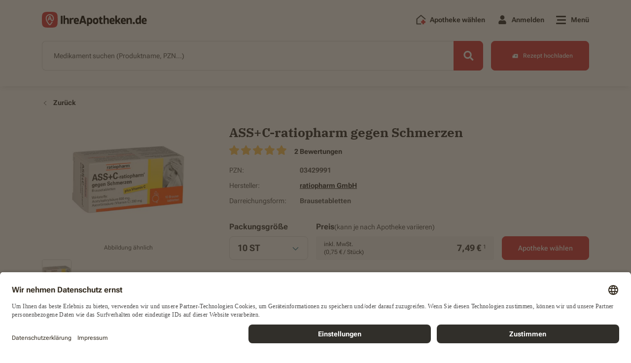

--- FILE ---
content_type: text/html; charset=UTF-8
request_url: https://ihreapotheken.de/produkt/assc-ratiopharm-gegen-schmerzen/03429991
body_size: 18071
content:
	
	<!DOCTYPE html>
<html lang="de" prefix="og: https://ogp.me/ns# fb: https://ogp.me/ns/fb#">
	<head>
		<meta charset="UTF-8">
		<meta name="viewport" content="width=device-width, initial-scale=1.0">
		<meta name="format-detection" content="telephone=no">
		<meta http-equiv="x-ua-compatible" content="IE=edge">
		<link rel="dns-prefetch" href="https://www.google-analytics.com">
		<link rel="dns-prefetch" href="https://maps.googleapis.com">
		<link rel="dns-prefetch" href="https://www.googletagmanager.com">
		<link rel="dns-prefetch" href="https://walker.p.elbwalkerapis.com">
		<link rel="dns-prefetch" href="https://static.hotjar.com">
		<link rel="dns-prefetch" href="https://script.hotjar.com">
		<link rel="dns-prefetch" href="https://project-file.p.elbwalkerapis.com">
		<link rel="dns-prefetch" href="https://connect.facebook.net">
		<link rel="dns-prefetch" href="https://bat.bing.com">
		<link rel="dns-prefetch" href="https://az416426.vo.msecnd.net">
		<link href="https://www.googletagmanager.com" rel="preconnect" crossorigin="anonymous">
		<link href="https://images.ihreapotheken.de" rel="preconnect" crossorigin="anonymous">
		<link href="https://img.ihreapotheken.de" rel="preconnect" crossorigin="anonymous">
		<link rel="preconnect" href="//app.usercentrics.eu">
		<link rel="preconnect" href="//api.usercentrics.eu">
		<link rel="preload" href="//app.usercentrics.eu/browser-ui/latest/loader.js" as="script">
		<link rel="preload" href="https://img.ihreapotheken.de/fonts/denwerk_fonts.css" as="style" onload="this.onload=null;this.rel='stylesheet'"> 
				<meta name="google-site-verification" content="B2hY_ZBqXeh6aNX3OMxNXDN0jYGrELCQE-QHVGLnMvU">
		<meta name="robots" content="index,follow">
				<meta property="og:title" content="ASS+C-ratiopharm gegen Schmerzen | 10 ST | 7.49 € | Jetzt bestellen! ►">
<meta property="og:type" content="website">
<meta property="og:description" content="ASS+C-ratiopharm gegen Schmerzen | 10 ST | ist ein Apothekenprodukt aus dem Bereich Schmerzen. Lieferung meist noch am selben Tag.">
<meta property="og:price" content="7.49">
<meta property="og:image" content="https://img.ihreapotheken.de/500/03429991.jpg">
<meta property="og:image:width" content="512">
<meta property="og:image:height" content="512">
<meta property="og:url" content="https://ihreapotheken.de/produkt/assc-ratiopharm-gegen-schmerzen/03429991">
<meta property="og:site_name" content="IhreApotheken.de">
<meta property="og:locale" content="de_DE">
<meta name="twitter:card" content="summary">
<meta name="twitter:site" content="@ihreapotheken">
<meta name="twitter:url" content="https://ihreapotheken.de/produkt/assc-ratiopharm-gegen-schmerzen/03429991">
<meta name="twitter:title" content="ASS+C-ratiopharm gegen Schmerzen | 10 ST | 7.49 € | Jetzt bestellen! ►">
<meta name="twitter:description" content="ASS+C-ratiopharm gegen Schmerzen | 10 ST | ist ein Apothekenprodukt aus dem Bereich Schmerzen. Lieferung meist noch am selben Tag.">
<meta name="twitter:image" content="https://img.ihreapotheken.de/500/03429991.jpg">
<meta property="fb:app_id" content="156923662622388">		<link rel="apple-touch-icon" sizes="120x120" href="https://img.ihreapotheken.de/fec/meta/apple-touch-icon-120x120.png">
<link rel="apple-touch-icon" sizes="76x76" href="https://img.ihreapotheken.de/fec/meta/apple-touch-icon-76x76.png">
<link rel="apple-touch-icon" sizes="57x57" href="https://img.ihreapotheken.de/fec/meta/apple-touch-icon-57x57.png">
<link rel="apple-touch-icon" sizes="60x60" href="https://img.ihreapotheken.de/fec/meta/apple-touch-icon-60x60.png">
<link rel="apple-touch-icon" sizes="72x72" href="https://img.ihreapotheken.de/fec/meta/apple-touch-icon-72x72.png">
<link rel="apple-touch-icon" sizes="114x114" href="https://img.ihreapotheken.de/fec/meta/apple-touch-icon-114x114.png">
<link rel="apple-touch-icon" sizes="144x144" href="https://img.ihreapotheken.de/fec/meta/apple-touch-icon-144x144.png">
<link rel="apple-touch-icon" sizes="152x152" href="https://img.ihreapotheken.de/fec/meta/apple-touch-icon-152x152.png">
<link rel="apple-touch-icon" sizes="180x180" href="https://img.ihreapotheken.de/fec/meta/apple-touch-icon-180x180.png">
<link rel="shortcut icon" type="image/png" sizes="196x196" href="https://img.ihreapotheken.de/fec/meta/favicon-196x196.png">
<link rel="shortcut icon" type="image/png" sizes="128x128" href="https://img.ihreapotheken.de/fec/meta/favicon-128x128.png">
<link rel="shortcut icon" type="image/png" sizes="96x96" href="https://img.ihreapotheken.de/fec/meta/favicon-96x96.png">
<link rel="shortcut icon" type="image/png" sizes="32x32" href="https://img.ihreapotheken.de/fec/meta/favicon-32x32.png">
<link rel="shortcut icon" type="image/png" sizes="16x16" href="https://img.ihreapotheken.de/fec/meta/favicon-16x16.png">
<link rel="manifest" crossorigin="use-credentials" href="https://ihreapotheken.de/manifest.json">
<link rel="apple-touch-icon" href="https://img.ihreapotheken.de/fec/meta/android-chrome-192x192.png">
<link rel="apple-touch-startup-image" href="https://img.ihreapotheken.de/fec/meta/android-chrome-192x192.png">
<meta name="apple-mobile-web-app-capable" content="yes">
<meta name="apple-mobile-web-app-status-bar-style" content="default">
<meta name="apple-mobile-web-app-title" content="IhreApotheken.de">
<meta name="mobile-web-app-capable" content="yes">
<meta name="msapplication-TileImage" content="https://img.ihreapotheken.de/fec/meta/mstile-310x310.png">
<meta name="msapplication-TileColor" content="#FFFFFF">
<meta name="theme-color" content="#FFFFFF">
<meta name="google-site-verification" content="R_ZRx3puBEh6NEHEtGWijHRXPuRFEWrob6qRCHdqX3o">
		        <link rel="canonical" href="https://ihreapotheken.de/produkt/assc-ratiopharm-gegen-schmerzen/03429991"/>
		<title>ASS+C-ratiopharm gegen Schmerzen | 10 ST | 7.49 € | Jetzt bestellen! ►</title>
		<meta name="description" content="ASS+C-ratiopharm gegen Schmerzen | 10 ST | ist ein Apothekenprodukt aus dem Bereich Schmerzen. Lieferung meist noch am selben Tag.">
		<meta name="version" content="###VERSION###">
				<script async class="elbwalker" data-project="AQ9CJEV" src="https://walker.p.elbwalkerapis.com/walker.js"></script>
						<script>
	window.dataLayer = window.dataLayer || [];
window.GA4EventsBeforeInit = [];
window.globals = {
selectedPharmacyID: "",
isMobile: /(android|bb\d+|meego).+mobile|avantgo|bada\/|blackberry|blazer|compal|elaine|fennec|hiptop|iemobile|ip(hone|od)|ipad|iris|kindle|Android|Silk|lge |maemo|midp|mmp|netfront|opera m(ob|in)i|palm( os)?|phone|p(ixi|re)\/|plucker|pocket|psp|series(4|6)0|symbian|treo|up\.(browser|link)|vodafone|wap|windows (ce|phone)|xda|xiino/i.test(navigator.userAgent) || /1207|6310|6590|3gso|4thp|50[1-6]i|770s|802s|a wa|abac|ac(er|oo|s\-)|ai(ko|rn)|al(av|ca|co)|amoi|an(ex|ny|yw)|aptu|ar(ch|go)|as(te|us)|attw|au(di|\-m|r |s )|avan|be(ck|ll|nq)|bi(lb|rd)|bl(ac|az)|br(e|v)w|bumb|bw\-(n|u)|c55\/|capi|ccwa|cdm\-|cell|chtm|cldc|cmd\-|co(mp|nd)|craw|da(it|ll|ng)|dbte|dc\-s|devi|dica|dmob|do(c|p)o|ds(12|\-d)|el(49|ai)|em(l2|ul)|er(ic|k0)|esl8|ez([4-7]0|os|wa|ze)|fetc|fly(\-|_)|g1 u|g560|gene|gf\-5|g\-mo|go(\.w|od)|gr(ad|un)|haie|hcit|hd\-(m|p|t)|hei\-|hi(pt|ta)|hp( i|ip)|hs\-c|ht(c(\-| |_|a|g|p|s|t)|tp)|hu(aw|tc)|i\-(20|go|ma)|i230|iac( |\-|\/)|ibro|idea|ig01|ikom|im1k|inno|ipaq|iris|ja(t|v)a|jbro|jemu|jigs|kddi|keji|kgt( |\/)|klon|kpt |kwc\-|kyo(c|k)|le(no|xi)|lg( g|\/(k|l|u)|50|54|\-[a-w])|libw|lynx|m1\-w|m3ga|m50\/|ma(te|ui|xo)|mc(01|21|ca)|m\-cr|me(rc|ri)|mi(o8|oa|ts)|mmef|mo(01|02|bi|de|do|t(\-| |o|v)|zz)|mt(50|p1|v )|mwbp|mywa|n10[0-2]|n20[2-3]|n30(0|2)|n50(0|2|5)|n7(0(0|1)|10)|ne((c|m)\-|on|tf|wf|wg|wt)|nok(6|i)|nzph|o2im|op(ti|wv)|oran|owg1|p800|pan(a|d|t)|pdxg|pg(13|\-([1-8]|c))|phil|pire|pl(ay|uc)|pn\-2|po(ck|rt|se)|prox|psio|pt\-g|qa\-a|qc(07|12|21|32|60|\-[2-7]|i\-)|qtek|r380|r600|raks|rim9|ro(ve|zo)|s55\/|sa(ge|ma|mm|ms|ny|va)|sc(01|h\-|oo|p\-)|sdk\/|se(c(\-|0|1)|47|mc|nd|ri)|sgh\-|shar|sie(\-|m)|sk\-0|sl(45|id)|sm(al|ar|b3|it|t5)|so(ft|ny)|sp(01|h\-|v\-|v )|sy(01|mb)|t2(18|50)|t6(00|10|18)|ta(gt|lk)|tcl\-|tdg\-|tel(i|m)|tim\-|t\-mo|to(pl|sh)|ts(70|m\-|m3|m5)|tx\-9|up(\.b|g1|si)|utst|v400|v750|veri|vi(rg|te)|vk(40|5[0-3]|\-v)|vm40|voda|vulc|vx(52|53|60|61|70|80|81|83|85|98)|w3c(\-| )|webc|whit|wi(g |nc|nw)|wmlb|wonu|x700|yas\-|your|zeto|zte\-/i.test(navigator.userAgent.substr(0, 4)),
isTablet: /(ipad|tablet|(android(?!.*mobile))|(windows(?!.*phone)(.*touch))|kindle|playbook|silk|(puffin(?!.*(IP|AP|WP))))/.test(navigator.userAgent.toLowerCase()) || navigator.userAgent.match(/Mac/) && navigator.maxTouchPoints && navigator.maxTouchPoints > 2,
isIOS: (/iPad|iPhone|iPod/.test(navigator.platform) || (navigator.platform === 'MacIntel' && navigator.maxTouchPoints > 1)) && !window.MSStream || (/\b(iPad|iPhone|iPod)\b/.test(navigator.userAgent) && /WebKit/.test(navigator.userAgent) && !/Edge/.test(navigator.userAgent) && !window.MSStream),
pharmacySlug: "",
afterLoadFunctions: [],
translations: [],
isLandscape: false,
slidersAutoplayList: [],
pharmacy:null,
keys: {
CHECKOUT_API_KEY: 'b462793e326bdf3e83628de61e00fa3e11411ecf47eb203807234c508697dae9',
MICROSERVICE_API_BASE: 'https://api.ia.de',
RECAPTCHA_KEY: '6LcCcZcUAAAAAGYZzGBINd6j778raJDeecYudeO6',
FEC_V1_SENTRY_DSN: 'https://js.sentry-cdn.com/14a86df429122de9dc29eb15a6fe2098.min.js'

}
};
if (navigator.userAgent.indexOf("Windows") && window.innerWidth >= 1366) {
window.globals.isTablet = false;
}
</script>
		<script>
	window.globals.translations = {
x_products: "X Das Produkt",
is_already_in_the_shopping_cart: "ist bereits im Warenkorb",
has_been_added_to_your_cart: "wurde zu Ihrem Warenkorb hinzugefügt",
monday: "Montag",
tuesday: "Dienstag",
wednesday: "Mittwoch",
thursday: "Donnerstag",
friday: "Freitag",
saturday: "Samstag",
sunday: "Sonntag",
show_less: "Weniger anzeigen",
view_details: "Details anzeigen",
your_geographical_location: "Ihre geografische Lage",
no_data: "Keine Daten!",
distance: "Entfernung",
pharmacy: "apotheke",
select_pharmacy: "Apotheke auswählen",
offers_messenger_delivery: "Bietet Botenlieferung an",
closed_today: "Derzeit geschlossen!",
blocked_geolocation_service: "Sie haben den Ortungsdienst in Ihrem Browser blockiert!",
please_enter: "Bitte eingeben",
street: "Straße",
streetNumber: "Hausnummer",
place: "Ort",
choose_pharmacy: "Apotheke wählen",
add_another_recipe: "Weiteres Rezept hinzufügen",
drag_picture_here: "Bild hier rein ziehen",
upload_rezept: "Rezept hochladen",
we_are_sorry: "Es tut uns leid",
is_invalid_allowed_extensions_are: "ist ungültig, erlaubte Dateiformate sind",
error_please_contact_webmaster: "Es ist ein Fehler aufgetreten. Bitte kontaktieren Sie den Webmaster!",
products: "produkte",
product: "produkt",
search: "suche",
cart: "warenkorb",
maximum_amount: "Dieses Produkt können Sie nicht mehr als %x% mal in den Warenkorb legen.",
checkout: "bestellung",
show_all_results: "Alle Ergebnisse für XXXXX anzeigen",
address_is_not_valid: "Adresse ist nicht gültig",
fill: "Bitte füllen Sie die",
field: "Feld aus.",
you_have_successfully_sent_your_request: "Sie haben Ihre Anfrage erfolgreich gesendet. Vielen Dank.",
passwords_do_not_match: "Die Passwörter stimmen nicht überein.",
new_passwords_do_not_match: "Neue Passwörter stimmen nicht überein.",
this_email_is_already_in_use: "Diese E-Mail-Adresse wird bereits verwendet.",
do_you_really_want_to_delete_this_address: "Möchten Sie diese Adresse wirklich löschen?",
cannot_delete_account: "Konto löschen nicht möglich",
delete_account_message_1: "Ihr Konto kann derzeit nicht gelöscht werden, da sich noch offene Vorbestellungen darin befinden. Sie können Ihr Konto nach der Bestellabwicklung löschen.",
permanently_delete_account: "Konto endgültig löschen?",
delete_account_message_2: "Möchten Sie Ihr Konto bei IhreApotheken.de wirklich endgültig löschen? Wenn Sie “Konto löschen” auswählen, erhalten Sie eine E-Mail mit einem Bestätigungslink.",
delete: "löschen",
useraccount: "useraccount",
an_error_occured_while_deleting_the_user_account: "Beim Löschen des Benutzerkontos ist ein Fehler aufgetreten",
there_are_no_products_in_your_shopping_cart: "Sie haben momentan keine Produkte in Ihrem Warenkorb.",
open: "öffnen,",
closed: "Geschlossen",
password_strength_weak: "Passwort ist schwach",
password_strength_good: "Passwort ist gut",
password_strength_strong: "Passwort ist stark",
password_length_error: "Das Passwort muss mindestens 8 Zeichen lang sein.",
to: "bis",
password_difficulty_error: "Das Passwort muss mindestens 8 Zeichen lang sein und 1 Großbuchstaben, 1 Kleinbuchstaben und 1 Zahl enthalten",
before_you_can_add_product_to_the_shopping_cart: "Bevor Sie ein Produkt in den Warenkorb legen können, müssen Sie Ihre Apotheke ausgewählt haben",
unknown_email_address: "Unbekannte E-Mail-Adresse",
free_delivery: "Kostenfreie Lieferung",
free: "Kostenfrei",
recipe_succesfully_added: "Ihr Rezept wurde erfolgreich zum Warenkorb hinzugefügt.",
product_succesfully_added: "Ihr Produkt wurde erfolgreich zum Warenkorb hinzugefügt.",
and: "und",
please_login_with_your_access_data_or_order_as_guest: "Bitte melden Sie sich mit Ihren Zugangsdaten an oder bestellen Sie als Gast.",
from: "von",
apofinder_no_results: "Die Suche nach der %SEARCHTERM% ergab keine Treffer",
new_update_found: "NEUES Update gefunden!",
back_to_homepage: "Zurück zur Startseite",
cant_be_blank: "darf nicht leer sein.",
registration_accept_terms: "Bitte akzeptieren Sie unsere Nutzungsbedingungen und Datenschutzhinweise",
registration_invalid_email: "Dies ist keine gültige E-Mail-Adresse. Bitte prüfen Sie Ihre Eingabe.",
logout_message: "Sie haben sich erfolgreich abgemeldet.",
update_failed: "Update fehlgeschlagen!",
error: "Fehler",
this_prescription_has_already_been_added_to_your_cart: "Dieses Rezept wurde Ihrem Warenkorb bereits hinzugefügt",
close: "schließen",
this_product_is_not_available: "Dieses Produkt ##### ist nicht verfügbar in deiner Apotheke.",
this_products_arent_available: "Die folgenden Produkte mit der PZN: ##### sind aktuell nicht in Ihrer Apotheke verfügbar.",
file_is_to_big_error: "Die Datei ###### übersteigt die zulässige Größe von 4 MB. Bitte reduzieren Sie die Dateigröße oder laden Sie eine andere Datei hoch.",
sort_by2: "Sortieren",
telephone_validation_too_long: "Die maximale Zeichenanzahl wurde überschritten. Bitte geben Sie eine Rufnummer mit max. 20 Zeichen ein.",
telephone_validation_too_short: "Die Telefonnummer ist zu kurz. Bitte kontrollieren Sie Ihre Eingabe.",
telephone_validation_invalid_phone: "Bitte kontrollieren Sie Ihre Eingabe. Es sind nur Nummern erlaubt.",
price_has_changed: "Der aktuelle Preis wird Ihnen in Warenkorb angezeigt.",
price_has_changed_title: "Ihr Warenkorb hat sich geändert.",
price_of_product_has_changed: "Der Preis eines Produkts hat sich geändert.",
search_medications: "Medikament suchen",
wrong_plz: "wrong_plz",
leading_letter: "Bitte geben Sie zuerst die Hausnummer und dann den Buchstaben ein.",
missing_integer: "Die Hausnummer muss aus mindestens einer Zahl bestehen.",
no_pharmacy_was_found_message: "Es wurde keine Apotheke gefunden mit den gesuchten Kriterien. Bitte versuchen Sie es in einer anderen Region.",
package_size: "Packungsgröße",
productname: "Produktname",
please_enter2: "Bitte geben Sie eine",
place2: "oder einen Ort ein.",
added_to_the_cart: "Zum Warenkorb hinzugefügt",
add_to_cart_ffp2_title: "Ihr Nachweis wurde erfolgreich dem Warenkorb hinzugefügt.",
note_text: "Wichtiger Hinweis für das Apotheken-Team: Sollten Sie einen Nachweis eines Risikofaktors erhalten, handelt es sich dabei um die Vorbestellung von kostenlosen FFP2-Masken eines Risikogruppen-Angehörigen.",
only_4_prescriptions_allowed_message: "Es können maximal 4 Rezepte pro Bestellung übertragen werden. Für weitere Rezepte müssen Sie eine weitere Bestellung ausführen.",
geolocation_service_error_message: "Die Ortung war nicht möglich. Bitte geben Sie einen Ort oder PLZ ein.",
products_shown: "gezeigten Produkten",
left: "übrig",
pickup: "Abholung",
messenger_service: "Botendienst",
selected_format: "Das gewählte Dateiformat",
format_invalid: "ist leider ungültig.",
correct_format: "Bitte wählen Sie für den Upload Ihres Rezepts eines der folgenden Dateiformate aus: .jpg, .jpeg, .png, .pdf",
only_numbers: "Es sind nur Zahlen erlaubt",
no_address_message: "no_address_message",
hello: "Hallo",
themenshops: "themenuebersicht",
markenshops: "markenuebersicht",
no_information: "Keine Angabe"
};
</script>

								  <link rel="stylesheet" href="/build/style-pages-product-detail.min.css?f688152c0ab5f0103c26">
	</head>
	<body
		class="">
		<!-- Notifications -->
		<div id="Notifications" class="notifications"></div>
				
		<header  class="has-search" >
			<div class="container">   
	
	
	
	

<!-- Navigation -->
<div class="navigation-wrapper" id="NavigationWrapper">
	<nav class="navigation" id="Navigation">
		<a href="/" class="navigation-brand">
			<img src="https://img.ihreapotheken.de/fec/logos/iade-brand-new.svg?force_format=svg" class="desktop-logo img-fluid" alt="IhreApotheken.de logo" id="nav-logo" height="32" />
		</a>
		<ul class="navigation-list ">
							<li>
					<a href="/apofinder" class="nav-link">
						<img src="https://img.ihreapotheken.de/fec/icons/add-pharmacy-regular-full-color.svg?force_format=svg" alt="pharmacy" width="20" />
						<span class="label">Apotheke wählen</span>
					</a>
				</li>
									<li class="">
									<!-- Login Popup -->
					<div class="navigation-popup navigation-popup-centered" id="LoginPopup">
						<button type="button" class="navigation-popup-close" id="LoginPopupCloseToggle" name="Close" aria-label="Close popup">
							<span aria-hidden="true"></span>
  						<span aria-hidden="true"></span>
						</button>
						<div class="navigation-popup-content">
							<div class='title'>Willkommen, </div><div class='subtitle'>bitte <b>melden</b> Sie sich hier <b>an</b>.</div>
							<div id="HeaderLoginNotificationsContainer" class="d-none loginNotificationsContainer"></div>
							<form id="HeaderLoginForm">
								<div class="input-field validation-field mb-20">
									<input type="text" id="HeaderLoginUsername" name="[email]" value="" autocomplete="username" placeholder="E-Mail-Adresse"/>
									<label for="HeaderLoginUsername" class="field-label">
										E-Mail-Adresse
									</label>
									<div class="messages"></div>
								</div>
								<div class="input-field password-field validation-field mb-20">
									<input type="password" id="HeaderLoginPassword" name="[password]" autocomplete="current-password" placeholder="Passwort"/>
									<label for="HeaderLoginPassword" class="field-label">
										Passwort
									</label>
									<span class="show-password">
										<i class="fad fa-eye"></i>
										<i class="fad fa-eye-slash"></i>
									</span>
									<div class="messages"></div>
								</div>
								<div class="row align-items-center">
									<div class="col">
										<div class="checkbox-field mb-24" id="HeaderLoginRememberMeContainer">
											<label for="HeaderLoginRememberMe">
												<input type="checkbox" id="HeaderLoginRememberMe" name="_remember_me" value="on"/>
												<span class="checkmark"></span>
												<span>An mich erinnern</span>
											</label>
										</div>
									</div>
									<div class="col d-md-none">
										<div class="password-recovery">
											<a href="/resetting/request">
												Passwort vergessen?
											</a>
										</div>
									</div>
								</div>
								<button type="button" id="HeaderLoginBtn" class="btn btn-primary btn-block">
									Anmelden
								</button>
							</form>
							<div class="action d-none d-md-block">
								<a href="/resetting/request">
									Passwort vergessen?
								</a>
							</div>
							<div class="action d-md-none">
								Neu bei IhreApotheken.de?
								<a href="/register">Jetzt registrieren.</a>
							</div>
						</div>
						<div class="navigation-popup-additional d-none d-md-block">
							Neu bei IhreApotheken.de?
							<a href="/register">Jetzt registrieren</a>
						</div>
					</div>
					<div class="nav-link nav-popup-link dialog-trigger" id="LoginPopupShowToggle">
						<i class="fas fa-user fa-fw fa-lg"></i>
						<span class="label">
							Anmelden
						</span>
						<div class="navigation-popup-before" id="LoginPopupAddOn"></div>
					</div>
							</li>
			<li class="">
				<div class="nav-link nav-popup-link dialog-trigger" id="MenuShowToggle">
					<div class="hamburger">
						<span></span>
						<span></span>
						<span></span>
					</div>
					<span class="label">
						Menü
					</span>
				</div>
			</li>
		</ul>
	</nav>
	<div class="menu " id="Menu">
		<div class="menu-close" id="MenuCloseToggle">
			<span></span>
			<span></span>
		</div>
		<div class="container">
			<div class="row">
				<div class="col-md-3">
					<span class="menu-title">Beliebte Funktionen</span>
					<ul class="menu-list popular-functions">
						<li>
							<a href="/apofinder">
								<span class="icon apofinder-icon">
									<i class="fad fa-map-marked-alt fa-fw"></i>
								</span>
								<span class="label">
																			Apotheke auswählen
																	</span>
							</a>
						</li>
													<li>
								<a href="/produkte">
									<span class="icon shop-page-icon">
										<i class="fad fa-prescription-bottle-alt fa-fw"></i>
									</span>
									<span class="label">
										Alle Produkte
									</span>
								</a>
							</li>
												<li>
							<a href="/faq">
								<span class="icon faq-icon">
									<img src="https://img.ihreapotheken.de/fec/icons/faq-solid-black.svg?force_format=svg" loading="lazy" alt="Ihreapotheken.de" width="28" >
								</span>
								<span class="label">
									Häufige Fragen
								</span>
							</a>
						</li>
					</ul>
				</div>
				<div class="col-md-3">
					<span class="menu-title">Meine Apotheke</span>
					<ul class="menu-list">
						<li>
							<a href="/themenuebersicht">Themenwelten</a>
						</li>
						<li>
							<a href="/markenuebersicht">Empfohlene Marken</a>
						</li>
																	</ul>
				</div>
				<div class="col-md-3">
					<span class="menu-title">Mein Konto</span>
					<ul class="menu-list">
																			<li class="anon-item">
								<a href="/login">Login</a>
							</li>
							<li class="anon-item">
								<a href="/register">Registrieren</a>
							</li>
							<li class="user-item">
								<a href="/epaper" id="EpaperMenuItem">
									my life E-Paper
								</a>
							</li>
											</ul>
				</div>
				<div class="col-md-3">
					<span class="menu-title">IhreApotheken.de</span>
					<ul class="menu-list last">
						<li>
							<a href="/karriere">Jobs &amp; Karriere</a>
						</li>
						<li>
							<a href="/ueber-uns">Über uns</a>
						</li>
						<li>
							<a href="/themenuebersicht/lokaleapotheke">Ihre Vorteile</a>
						</li>
						<li>
							<a href="/kontakt">Kontakt</a>
						</li>
						<li>
							<a href="/datenschutz">Datenschutzbestimmungen</a>
						</li>
						<li>
							<a href="/impressum">Impressum</a>
						</li>
						<li>
							<a href="/barrierefreiheitserklarung">Barrierefreiheitserklärung</a>
						</li>
					</ul>
				</div>
			</div>
		</div>
	</div>
			<div class="quick-search" id="QuickSearch">
			<form id="QuickSearchForm">
				<div class="input-group-field">
					<div class="input-field">
						<input type="text" id="QuickSearchProductsInput" name="search" autocomplete="off" required placeholder="Medikament suchen">
						<label for="QuickSearchProductsInput" class="field-label">
							<span class="d-md-none">Medikament suchen...</span>
							<span class="d-none d-md-block">Medikament suchen (Produktname, PZN...)</span>
						</label>
						<div class="messages"></div>
					</div>
					<button type="button" class="btn-barcode-scanner" id="BarcodeScannerButtonQuickSearch">
						<i class="fas fa-barcode-alt"></i>
						<span>SCAN</span>
					</button>
					<button type="button" class="btn btn-search btn-action" aria-label="Search">
						<i class="fas fa-search fa-fw" aria-hidden="true"></i>
					</button>
					<div class="loading d-none"></div>
					<span class="delete-tag d-none">&times;</span>
					<div class="products-autocomplete-results d-none">
						<ul class="results-list"></ul>
					</div>
				</div>
			</form>
			<a class="btn btn-prescriptions-upload "  href="/themenuebersicht/rezepte-upload" >
				<span class="icon"></span>
				<span class="d-none d-md-inline-block">Rezept hochladen</span>
				<span class="d-inline-block d-md-none">Rezept</span>
			</a>
		</div>
	</div>
				</div>
											</header>

			<main>
								
				  <div id="barcodeScannedNotification" class="alert alert-success register-alert d-none">
    <div class="icon">
      <i class="fad fa-check-circle fa-fw" style="--fa-primary-color: #ffffff; --fa-secondary-color: #248232; --fa-secondary-opacity: 1;"></i>
    </div>
    <p>Barcode erfolgreich gescannt</p>
  </div>
  <input type="hidden" value="product" id="PageTypeValue">
  <section class="section-default"
           id="Product"
           data-name="ASS+C-ratiopharm gegen Schmerzen"
           data-pzn="03429991"
           data-price="7.49"
           data-productimagelink="https://img.ihreapotheken.de/500/03429991.jpg"
           data-manufacturer="ratiopharm GmbH"
           data-volume="10 ST"
           data-type="Brausetabletten"           data-category="Schmerzen"
           data-product-type="otc"
           data-coupon="">
    <div class="container">
      <div class="product-detail">
        <div class="row">
          <div class="col-12">
            <a href="javascript:history.back()" class="go-back-link">
              <i class="fal fa-chevron-left fa-fw"></i>
              <span>Zurück</span>
            </a>
          </div>
        </div>
        <div class="row">
          <div class="col-lg-4">
            <div class="product-detail__photos">
	<div class="photo">
				<figure data-src="https://img.ihreapotheken.de/500/03429991.jpg?width=300">
      <picture>
        <source media="(min-width: 1200px)" srcset="https://img.ihreapotheken.de/500/03429991.jpg?width=300">
        <source media="(min-width: 992px)" srcset="https://img.ihreapotheken.de/500/03429991.jpg?width=290">
        <source media="(min-width: 768px)" srcset="https://img.ihreapotheken.de/500/03429991.jpg?width=219">
        <source media="(min-width: 576px)" srcset="https://img.ihreapotheken.de/500/03429991.jpg?width=120">
        <source media="(min-width: 0px)" srcset="https://img.ihreapotheken.de/500/03429991.jpg?width=120">
        <img src="https://img.ihreapotheken.de/500/03429991.jpg?width=300" alt="ASS+C-ratiopharm gegen Schmerzen" class="product-img" />
      </picture>
		</figure>
    <span class="note">
      Abbildung ähnlich
    </span>
	</div>

	<div class="media-container desktop">
		<div class="media-wrapper active" data-src="https://img.ihreapotheken.de/500/03429991.jpg" data-type="photo">
			<img src="https://img.ihreapotheken.de/500/03429991.jpg?width=60" alt="ASS+C-ratiopharm gegen Schmerzen" />
		</div>

			</div>

	    <div class="categories">
      <ul>
                  <li>
            <a href="/produkte?kategorie=schmerzen-110">Schmerzen</a>
          </li>
              </ul>
    </div>
  </div>
          </div>
          <div class="col-lg-8">
            <div class="product-detail__information  product-detail__information--desktop ">
    <h1 class="title">
        ASS+C-ratiopharm gegen Schmerzen
    </h1>
            <div id="ProductReviewAverageRating"></div>
                    <ul class="information-list">
        <li>
        <span class="label">
            PZN:
        </span>
        03429991
        </li>
        <li>
        <span class="label">
            Hersteller:
        </span>
        <a href="/produkte?manufacturer=25137">
            ratiopharm GmbH
        </a>
        </li>
                        <li>
        <span class="label">
            Darreichungsform:
        </span>
        Brausetabletten
        </li>
            </ul>
    </div>            <div class="product-detail__add-to-cart">
		<div class="calculation-and-action">
		<div class="variations">
			<label for="package_size" class="title">
				Packungsgröße
			</label>
			<div class="dropdown " id="ProductVariationsDropdown">
				<button class="btn btn-dropdown" type="button" data-toggle="dropdown" id="package_size" aria-haspopup="true" aria-expanded="false">
					<span class="label">
						10 ST
					</span>
					<span class="icons">
						<i class="far fa-chevron-down fa-fw"></i>
					</span>
				</button>
				<div class="dropdown-menu">
																		<a class="dropdown-item " href="/produkt/ass-c-ratiopharm-gegen-schmerzen/03435448">
																	<div class="dosage">
										20 ST
									</div>
																									<div class="price">
																					<div class="base-price">
												inkl. MwSt.
																									(0,60
													 &euro; / Stück)
																							</div>
																														</div>
									<div class="total ">
																					11,89
											€
											<sup>
												1
											</sup>
																			</div>
															</a>
															</div>
			</div>
		</div>
				<div class="pricing">
			<div class="title ">
				Preis
									<span class="additional-info">(kann je nach Apotheke variieren)</span>
							</div>
												<div class="price-details">
													<div class="price">
								<div class="base-price">
									inkl. MwSt.
																			<span>
											(0,75
											 &euro; / Stück)
										</span>
																	</div>
							</div>
							<div class="current-price">
																<div class="total ">
									7,49
									€
									<sup>
										1
									</sup>
								</div>
							</div>
											</div>
												</div>
					<div class="action">
					    <a href="javascript:void(false)" data-pzn="03429991" class="btn btn-primary apofinder-button">
			Apotheke wählen
		</a>
				</div>
			</div>
	<div class="alert alert-warning max-amount-alert">
		<i class="fad fa-exclamation-triangle fa-fw" style="--fa-primary-color: #8e6c00; --fa-secondary-color: #8e6c00;"></i>
		Dieses Produkt befindet sich bereits in Ihrem Warenkorb. Die maximale Bestellmenge für dieses Produkt wurde daher aus arzneimittelrechtlichen Gründen erreicht.
	</div>
	<div class="action">
		<button id="ToTheCart" class="to-the-cart btn btn-primary d-none">Zum Warenkorb</button>
	</div>
	</div>
                      </div>
        </div>
      </div>
              

	
<div class="product-detail__additional-information">
			<div class="menu">
			<ul class="nav">
																	<li class="nav-item active" data-type="download">
						<a class="nav-link">
							<span class="icon">
								<img src="/build/images/icon-downloads.svg" alt="Icon for Downloads"/>
							</span>
							Downloads
						</a>
					</li>
													<li class="nav-item" data-type="product-review" id="NavItemProductReview">
						<a class="nav-link">
							<span class="icon">
								<img src="/build/images/product-review/star.svg" alt="Icon for Produktbewertungen"/>
							</span>
							Produktbewertungen
						</a>
					</li>
							</ul>
		</div>
		<div class="content">
													<div class="tab tab-downloads " data-type="download">
					<ul>
													<li>
								<a href="https://ihreapotheken.gebrauchs.info/03429991" download="Beipackzettel">
									<i class="fas fa-cloud-download"></i>
									Beipackzettel
								</a>
							</li>
											</ul>
				</div>
										<div class="tab tab-product-review  d-none" data-type="product-review" id="TabProductReview">
					<div id="ProductReview"></div>
				</div>
					</div>
	</div>
	<div class="product-detail__pflichtangaben" id="pflichtangaben">
		<h2>Details &amp; Pflichtangaben</h2>
		<div class="tab tab-details" data-type="details" id="TabDetails">
			<div class="row">
				<div class="col-md-4">
					<ul class="nav" id="DetailsTab" role="tablist">
													<li role="presentation">
								<a id="RequiredFieldsTab" data-toggle="tab" href="#RequiredFields" role="tab" tab-index="0" aria-controls="RequiredFields" aria-selected="false">
									<h3>Pflichtangaben</h3>
									<i class="fal fa-chevron-right"></i>
								</a>
							</li>
																			<li role="presentation">
								<a id="ApplicationAreasTab" data-toggle="tab" href="#ApplicationAreas" role="tab" tab-index="0" aria-controls="ApplicationAreas" aria-selected="false">
									<h3>Anwendungsgebiete</h3>
									<i class="fal fa-chevron-right"></i>
								</a>
							</li>
																			<li role="presentation">
								<a id="ProductDetailsTab" data-toggle="tab" href="#ProductDetails" role="tab" tab-index="0" aria-controls="ProductDetails" aria-selected="false">
									<h3>Details</h3>
									<i class="fal fa-chevron-right"></i>
								</a>
							</li>
																			<li role="presentation">
								<a id="UsageInstructionsTab" data-toggle="tab" href="#UsageInstructions" role="tab" tab-index="0" aria-controls="UsageInstructions" aria-selected="false">
									<h3>Anwendungshinweise</h3>
									<i class="fal fa-chevron-right"></i>
								</a>
							</li>
																			<li role="presentation">
								<a id="OperationModeTab" data-toggle="tab" href="#OperationMode" role="tab" tab-index="0" aria-controls="OperationMode" aria-selected="false">
									<h3>Wirkungsweise</h3>
									<i class="fal fa-chevron-right"></i>
								</a>
							</li>
																			<li role="presentation">
								<a id="ContraIndicationsTab" data-toggle="tab" href="#ContraIndications" role="tab" tab-index="0" aria-controls="ContraIndications" aria-selected="false">
									<h3>Gegenanzeigen</h3>
									<i class="fal fa-chevron-right"></i>
								</a>
							</li>
																			<li role="presentation">
								<a id="SideEffectsTab" data-toggle="tab" href="#SideEffects" role="tab" tab-index="0" aria-controls="SideEffects" aria-selected="false">
									<h3>Nebenwirkungen</h3>
									<i class="fal fa-chevron-right"></i>
								</a>
							</li>
																			<li role="presentation">
								<a id="ImportantInstructionsTab" data-toggle="tab" href="#ImportantInstructions" role="tab" tab-index="0" aria-controls="ImportantInstructions" aria-selected="false">
									<h3>Wichtige Hinweise</h3>
									<i class="fal fa-chevron-right"></i>
								</a>
							</li>
																			<li role="presentation">
								<a id="IngredientsTab" data-toggle="tab" href="#Ingredients" role="tab" tab-index="0" aria-controls="Ingredients" aria-selected="false">
									<h3>Inhaltsstoffe</h3>
									<i class="fal fa-chevron-right"></i>
								</a>
							</li>
											</ul>
				</div>
				<div class="col-md-8">
					<div id="DetailsTabContent">
													<div class="tab-pane show active" id="RequiredFields" role="tabpanel" aria-labelledby="RequiredFieldsTab">
								<div class="description">
									<div class="item">
										<h3>ASS+C-ratiopharm gegen Schmerzen</h3>
									</div>
																																														<div class="item">
											<strong>Zu Risiken und Nebenwirkungen lesen Sie die Packungsbeilage und fragen Sie Ihre Ärztin, Ihren Arzt oder in Ihrer Apotheke.</strong>
										</div>
																												<div class="item">
											<strong>Bei Schmerzen oder Fieber ohne ärztlichen Rat nicht länger anwenden als in der Packungsbeilage vorgegeben! </strong>
										</div>
																										</div>
							</div>
																			<div class="tab-pane" id="ApplicationAreas" role="tabpanel" aria-labelledby="ApplicationAreasTab">
								<div class="description">
									<div class="item">
										<ul><li>Das Arzneimittel ist ein schmerzstillendes, fiebersenkendes Arzneimittel.</li><li>Das Arzneimittel wird angewendet bei<ul><li>leichten bis mäßig starken Schmerzen (wie Kopfschmerzen, Zahnschmerzen, Regelschmerzen, schmerzhaften Beschwerden, die im Rahmen von Erkältungskrankheiten auftreten)</li><li>Fieber</li></ul></li><li>Bitte beachten Sie die Angaben für Kinder und Jugendliche (siehe Kategorie &quot;Patientenhinweis&quot;).</li></ul>
									</div>
								</div>
							</div>
																			<div class="tab-pane" id="ProductDetails" role="tabpanel" aria-labelledby="ProductDetailsTab">
								<div class="description">
									<div class="item">
										<strong>PZN</strong>:
										03429991
									</div>
									<div class="item">
										<strong>Anbieter</strong>:
										ratiopharm GmbH
									</div>
									<div class="item">
										<strong>Packungsgröße</strong>:
										10 ST
									</div>
																		<div class="item">
										<strong>Monopräparat</strong>:
																					Nein
																			</div>
								</div>
							</div>
																			<div class="tab-pane" id="UsageInstructions" role="tabpanel" aria-labelledby="UsageInstructionsTab">
								<div class="description">
									<div class="item">
										<ul><li>Nehmen Sie das Arzneimittel immer genau wie beschrieben bzw. genau nach der Anweisung ein. Bitte fragen Sie bei Ihrem Arzt oder Apotheker nach, wenn Sie sich nicht ganz sicher sind.</li><li>Die empfohlene Dosis beträgt<ul><li>Erwachsene und Jugendliche ab 12 Jahre<ul><li>Einzeldosis<ul><li>1 Brausetablette (entsprechend 600 mg Acetylsalicylsäure und 200 mg Ascorbinsäure)</li></ul></li><li>Tagesgesamtdosis<ul><li>bis 5 Brausetabletten (entsprechend 3000 mg Acetylsalicylsäure und 1000 mg Ascorbinsäure)</li></ul></li><li>Die Einzeldosis kann, falls erforderlich, in Abständen von 4 - 8 Stunden bis zu 5-mal täglich eingenommen werden.</li></ul></li></ul></li></ul><p> </p><ul><li>Dauer der Anwendung<ul><li>Nehmen Sie das Arzneimittel ohne ärztlichen oder zahnärztlichen Rat nicht länger als 4 Tage ein.</li></ul></li><li>Bitte sprechen Sie mit Ihrem Arzt oder Apotheker, wenn Sie den Eindruck haben, dass die Wirkung des Arzneimittels zu stark oder zu schwach ist.</li></ul><p> </p><ul><li>Wenn Sie eine größere Menge eingenommen haben, als Sie sollten<ul><li>Schwindel und Ohrklingen können, insbesondere bei Kindern und älteren Patienten, Zeichen einer ernsthaften Vergiftung sein.</li><li>Bei Verdacht auf eine Überdosierung mit dem Präparat benachrichtigen Sie bitte sofort Ihren Arzt.</li><li>Dieser kann entsprechend der Schwere einer Überdosierung/Vergiftung über die gegebenenfalls erforderlichen Maßnahmen entscheiden.</li></ul></li></ul><p> </p><ul><li>Wenn Sie die Einnahme vergessen haben<ul><li>Nehmen Sie nicht die doppelte Menge ein, wenn Sie die vorherige Einnahme vergessen haben.</li></ul></li></ul><p> </p><ul><li>Wenn Sie weitere Fragen zur Anwendung des Arzneimittels haben, fragen Sie Ihren Arzt oder Apotheker.</li></ul>
									</div>
								</div>
							</div>
																			<div class="tab-pane" id="OperationMode" role="tabpanel" aria-labelledby="OperationModeTab">
								<div class="description">
									<div class="item">
										<ul><li>Lösen Sie die Tablette vor der Einnahme vollständig in einem Glas Wasser auf.</li><li>Nicht auf nüchternen Magen einnehmen.</li></ul>
									</div>
								</div>
							</div>
																			<div class="tab-pane" id="ContraIndications" role="tabpanel" aria-labelledby="ContraIndicationsTab">
								<div class="description">
									<div class="item">
										<ul><li>Das Arzneimittel darf nicht eingenommen werden<ul><li>wenn Sie allergisch gegen Acetylsalicylsäure, Ascorbinsäure oder einen der sonstigen Bestandteile des Arzneimittels sind</li><li>wenn Sie in der Vergangenheit gegen Salicylate oder andere nicht-steroidale Entzündungshemmer (bestimmte Arzneimittel gegen Schmerzen, Fieber oder Entzündungen) mit Asthmaanfällen oder in anderer Weise überempfindlich reagiert haben</li><li>bei akuten Magen- und Darm-Geschwüren</li><li>bei krankhaft erhöhter Blutungsneigung</li><li>bei Leber- und Nierenversagen</li><li>bei schwerer nicht durch Medikamente einstellbarer Herzmuskelschwäche (Herzinsuffizienz)</li><li>wenn Sie gleichzeitig 15 mg oder mehr Methotrexat pro Woche einnehmen</li><li>in den letzten 3 Monaten der Schwangerschaft</li></ul></li></ul><br><ul><li>Wenn Sie schwanger sind oder stillen, oder wenn Sie vermuten, schwanger zu sein oder beabsichtigen, schwanger zu werden, fragen Sie vor der Einnahme dieses Arzneimittels Ihren Arzt oder Apotheker um Rat.</li><li>Schwangerschaft<ul><li>Im ersten und zweiten Schwangerschaftsdrittel sollten Sie das Arzneimittel nicht einnehmen.</li><li>Wenden Sie sich daher unbedingt vor einer Einnahme des Präparates an Ihren Arzt.</li><li>In den letzten drei Monaten der Schwangerschaft dürfen Sie Acetylsalicylsäure, den Wirkstoff des Arzneimittels, wegen eines erhöhten Risikos von Komplikationen für Mutter und Kind vor und während der Geburt nicht einnehmen.</li></ul></li><li>Stillzeit<ul><li>Der Wirkstoff Acetylsalicylsäure und seine Abbauprodukte gehen in geringen Mengen in die Muttermilch über. Da nachteilige Folgen für den Säugling bisher nicht bekannt geworden sind, ist bei gelegentlicher Anwendung der empfohlenen Dosis eine Unterbrechung des Stillens nicht erforderlich.</li><li>Bei einer längeren Anwendung bzw. der Einnahme hoher Dosen sollten Sie jedoch abstillen.</li></ul></li></ul>
									</div>
								</div>
							</div>
																			<div class="tab-pane" id="SideEffects" role="tabpanel" aria-labelledby="SideEffectsTab">
								<div class="description">
									<div class="item">
										<ul><li>Wie alle Arzneimittel kann das Arzneimittel Nebenwirkungen haben, die aber nicht bei jedem auftreten müssen.</li><li>Die Aufzählung der folgenden unerwünschten Wirkungen umfasst alle bekannt gewordenen Nebenwirkungen unter der Behandlung mit Acetylsalicylsäure, auch solche unter hoch dosierter Langzeittherapie bei Rheumapatienten. Die Häufigkeitsangaben, die über Einzelfälle hinausgehen, beziehen sich auf die kurzzeitige Anwendung bis zu Tagesdosen von maximal 3 g Acetylsalicylsäure (5 Brausetabletten).</li><li>Bei der Bewertung von Nebenwirkungen werden folgende Häufigkeitsangaben zugrunde gelegt:<ul><li>sehr häufig: mehr als 1 Behandelter von 10</li><li>häufig: 1 bis 10 Behandelte von 100</li><li>gelegentlich: 1 bis 10 Behandelte von 1.000</li><li>selten: 1 bis 10 Behandelte von 10.000</li><li>sehr selten: weniger als 1 Behandelter von 10.000</li><li>Nicht bekannt (Häufigkeit auf Grundlage der verfügbaren Daten nicht abschätzbar)</li></ul></li><li>Magen-Darm-Kanal<ul><li>Häufig: <ul><li>Magen-Darm-Beschwerden wie Sodbrennen, Übelkeit, Erbrechen, Bauchschmerzen.</li></ul></li><li>Selten: <ul><li>Magen-Darm-Blutungen, die sehr selten zu einer Eisenmangelanämie führen können. Bei Auftreten von schwarzem Stuhl oder blutigem Erbrechen, Zeichen einer schweren Magenblutung, müssen Sie sofort den Arzt benachrichtigen.</li><li>Magen-Darm-Geschwüre, die sehr selten zu einem Durchbruch führen können.</li></ul></li><li>Sehr selten: <ul><li>Erhöhungen der Leberwerte wurden beobachtet.</li></ul></li></ul></li><li>Nervensystem<ul><li>Kopfschmerzen, Schwindel, gestörtes Hörvermögen, Ohrensausen (Tinnitus) und geistige Verwirrung können Anzeichen einer Überdosierung sein.</li></ul></li><li>Blutgefäße<ul><li>Blutungen wie z. B. Nasenbluten, Zahnfleischbluten oder Hautblutungen mit einer möglichen Verlängerung der Blutungszeit. Diese Wirkung kann über 4 bis 8 Tage nach der Einnahme anhalten.</li><li>Selten bis sehr selten sind auch schwerwiegende Blutungen wie z. B. Hirnblutungen, besonders bei Patienten mit nicht eingestelltem Bluthochdruck und/oder gleichzeitiger Behandlung mit blutgerinnungshemmenden Arzneimitteln berichtet worden, die in Einzelfällen möglicherweise lebensbedrohlich sein können.</li></ul></li><li>Atemwege<ul><li>Gelegentlich: <ul><li>Laufende Nase</li></ul></li></ul></li><li>Immunsystem<ul><li>Gelegentlich: <ul><li>Überempfindlichkeitsreaktionen wie Hautreaktionen.</li></ul></li><li>Selten: <ul><li>Überempfindlichkeitsreaktionen wie Anfälle von Atemnot, krampfartige Verengung der Atemwege, schwere Hautreaktionen evtl. mit Blutdruckabfall, allergischer Schock, Schwellungen von Gesicht, Zunge und Kehlkopf (Quincke-Ödem) vor allem bei Asthmatikern.</li></ul></li></ul></li><li>Gegenmaßnahmen<ul><li>Sollten Sie die oben genannten Nebenwirkungen bei sich beobachten, soll das Arzneimittel nicht nochmals eingenommen werden.</li><li>Benachrichtigen Sie Ihren Arzt, damit er über den Schweregrad und gegebenenfalls erforderliche weitere Maßnahmen entscheiden kann.</li></ul></li><li>Wenn Sie Nebenwirkungen bemerken, wenden Sie sich an Ihren Arzt oder Apotheker. Dies gilt auch für Nebenwirkungen, die nicht angegeben sind.</li></ul><br><ul><li>Bei Einnahme zusammen mit anderen Arzneimitteln<ul><li>Informieren Sie Ihren Arzt oder Apotheker, wenn Sie andere Arzneimittel einnehmen/anwenden bzw. vor kurzem eingenommen/angewendet haben oder beabsichtigen andere Arzneimittel einzunehmen/anzuwenden.</li><li>Die Wirkung der nachfolgend genannten Arzneistoffe bzw. Präparategruppen kann bei gleichzeitiger Behandlung mit dem Präparat durch den Acetylsalicylsäure-Anteil beeinflusst werden.<ul><li>Verstärkung der Wirkung bis hin zu erhöhtem Nebenwirkungsrisiko<ul><li>Blutgerinnungshemmende Arzneimittel, z. B. Cumarin, Heparin: Acetylsalicylsäure kann das Blutungsrisiko erhöhen, wenn es vor einer Blutgerinnsel auflösenden Behandlung eingenommen wurde. Daher müssen Sie, wenn bei Ihnen eine solche Behandlung durchgeführt werden soll, auf Zeichen äußerer oder innerer Blutungen (z. B. blaue Flecken) aufmerksam achten</li><li>Thrombozytenaggregationshemmer (Arzneimittel die das Zusammenhaften und Verklumpen von Blutplättchen hemmen), z. B. Ticlopidin</li><li>Arzneimittel, die Kortison oder kortisonähnliche Substanzen enthalten (mit Ausnahme von Produkten, die auf die Haut aufgetragen werden oder bei der Kortisonersatztherapie bei Morbus Addison) oder bei Alkoholkonsum: Risiko für Magen-Darm-Geschwüre und -Blutungen erhöht.</li><li>Andere nicht-steroidale Analgetika/Antiphlogistika (entzündungs- und schmerzhemmende Arzneimittel) bei Dosierungen des Präparates ab 3 g Acetylsalicylsäure (entspricht 5 Brausetabletten) pro Tag und mehr</li><li>Digoxin (Arzneimittel zur Stärkung der Herzkraft)</li><li>Antidiabetika (blutzuckersenkende Arzneimittel): Der Blutzuckerspiegel kann sinken</li><li>Methotrexat (Arzneimittel zur Behandlung von Krebserkrankungen bzw. von bestimmten rheumatischen Erkrankungen)</li><li>Valproinsäure (Arzneimittel zur Behandlung von Krampfanfällen des Gehirns)</li></ul></li><li>Abschwächung der Wirkung<ul><li>Diuretika (Arzneimittel zur vermehrten Harnausscheidung) bei Dosierungen des Präparates ab 3 g Acetylsalicylsäure (entspricht 5 Brausetabletten) pro Tag und mehr</li><li>ACE-Hemmer (bestimmte blutdrucksenkende Arzneimittel) bei Dosierungen des Präparates ab 3 g Acetylsalicylsäure (entspricht 5 Brausetabletten) pro Tag und mehr</li><li>Harnsäureausscheidende Gichtmittel (z. B. Probenecid, Benzbromaron)</li></ul></li></ul></li></ul></li></ul>
									</div>
								</div>
							</div>
																			<div class="tab-pane" id="ImportantInstructions" role="tabpanel" aria-labelledby="ImportantInstructionsTab">
								<div class="description">
									<div class="item"><ul><li>Warnhinweise und Vorsichtsmaßnahmen<ul><li>Bitte sprechen Sie mit Ihrem Arzt bevor Sie das Arzneimittel einnehmen<ul><li>bei Überempfindlichkeit gegen andere Entzündungshemmer/Antirheumatika (bestimmte Arzneimittel gegen Rheuma oder Entzündungen) oder andere allergieauslösende Stoffe</li><li>bei Bestehen von Allergien (z. B. mit Hautreaktionen, Juckreiz, Nesselfieber) oder Asthma, Heuschnupfen, Nasenschleimhautschwellungen (Nasenpolypen), chronischen Atemwegserkrankungen</li><li>bei gleichzeitiger Behandlung mit blutgerinnungshemmenden Arzneimitteln</li><li>bei Magen- oder Darm-Geschwüren oder Magen-Darm-Blutungen in der Vorgeschichte</li><li>bei eingeschränkter Leber- und Nierenfunktion</li><li>vor Operationen (auch bei kleineren Eingriffen wie z. B. der Ziehung eines Zahnes); es kann zur verstärkten Blutungsneigung kommen. Bitte informieren Sie Ihren Arzt oder Zahnarzt, wenn Sie das Präparat eingenommen haben</li><li>bei Nierensteinen (Oxalat-Urolithiasis)</li><li>bei Eisen-Speichererkrankungen (Thalassämie, Hämochromatose)</li></ul></li></ul></li><li>Bei dauerhafter Einnahme von Schmerzmitteln können Kopfschmerzen auftreten, die zu erneuter Einnahme führen und damit wiederum eine Fortdauer der Kopfschmerzen bewirken können.</li><li>Die gewohnheitsmäßige Einnahme von Schmerzmitteln kann zur dauerhaften Nierenschädigung mit dem Risiko eines Nierenversagens (Analgetika-Nephropathie) führen. Dieses Risiko ist besonders groß, wenn Sie mehrere verschiedene Schmerzmittel kombiniert einnehmen.</li><li>Acetylsalicylsäure vermindert in niedriger Dosierung die Harnsäureausscheidung. Bei Patienten, die bereits zu geringerer Harnsäureausscheidung neigen, kann dies unter Umständen einen Gichtanfall auslösen.</li><li>Das Präparat gehört zu einer Gruppe von Arzneimitteln (nicht-steroidale Antirheumatika), die die Fruchtbarkeit von Frauen beeinträchtigen können. Diese Wirkung ist nach Absetzen des Arzneimittels reversibel (umkehrbar).</li><li>Kinder und Jugendliche<ul><li>Das Arzneimittel soll bei Kindern und Jugendlichen mit fieberhaften Erkrankungen nur auf ärztliche Anweisung und nur dann angewendet werden, wenn andere Maßnahmen nicht wirken. Sollte es bei diesen Erkrankungen zu lang anhaltendem Erbrechen kommen, so kann dies ein Zeichen des Reye-Syndroms, einer sehr seltenen, aber lebensbedrohlichen Krankheit sein, die unbedingt sofortiger ärztlicher Behandlung bedarf.</li></ul></li></ul><p> </p><ul><li>Verkehrstüchtigkeit und das Bedienen von Maschinen<ul><li>Es sind keine besonderen Vorsichtsmaßnahmen erforderlich.</li></ul></li></ul><br></div>
								</div>
							</div>
																			<div class="tab-pane" id="Ingredients" role="tabpanel" aria-labelledby="IngredientsTab">
								<div class="description">
									<div class="item">
										<p><b>Wirkstoff</b></p><p><ul><li>Acetylsalicylsäure 600 mg</li><li>Ascorbinsäure 200 mg</li></ul></p> <p><b>Hilfsstoff</b></p><p><ul><li>Adipinsäure  </li><li>Citronensäure, wasserfrei  </li><li>Natrium dihydrogencitrat  </li><li>Natrium hydrogencarbonat  </li><li>Povidon K25  </li><li>Saccharin, Natriumsalz  </li><li>Zitronen Aroma  </li><li>Saccharose 5.3 mg</li><li>Gesamt Natrium Ion 477 mg</li></ul></p>
									</div>
								</div>
							</div>
											</div>
				</div>
			</div>
		</div>
	</div>
          </div>
  </section>

  
  
  
  			</main>

															
	



<footer class="redesign ">
		<div class="container">
		<div class="main-information">
			<div class="row">
								<div class=" col-lg-5 ">
					<div class="title">
						<div class="icon">
							<i class="fas fa-euro-sign fa-fw"></i>
						</div>
						<div class="label">
							Zahlarten
						</div>
					</div>
					<div class="payment">
													<img src="https://img.ihreapotheken.de/fec/logos/payment-providers.svg?force_format=svg" width="220"  loading="lazy" alt="IhreApotheken.de Paypal"/>
							<div class="information">
								Bitte beachten Sie, dass nicht jede Apotheke auf <a href='https://ihreapotheken.de/' class='exclude-external'>IhreApotheken.de</a> die Möglichkeit der Online-Zahlung zur Verfügung stellt. Die Bezahlung bei Abholung und die Bezahlung bei Botendienstlieferungen, sofern ein Botendienst in der von Ihnen ausgewählten Apotheke angeboten wird, ist immer möglich.
							</div>
											</div>
				</div>
				<div class=" col-lg-4 ">
					<div class="footer-delivery-mobile-app-container">
						<div class="delivery-wrapper">
							<div class="title">
								<div class="icon">
									<img src="https://img.ihreapotheken.de/fec/icons/truck-fast-solid-black.svg?force_format=svg" alt="Delivery" width="12"  style="width: auto"/>
								</div>
								<div class="label">
									Lieferarten
								</div>
							</div>
							<div class="delivery">
								<ul>
									<li>
										Abholung in der Apotheke
									</li>
																			<li>Botendienst</li>
																																					<li class="information">
											Nach Verfügbarkeit. Bitte beachten Sie, dass nicht alle Apotheken diesen Service anbieten.
										</li>
																	</ul>
							</div>
						</div>
						<div class="mobile-app-wrapper">
							<div class="title">
								<div class="icon">
									<img src="https://img.ihreapotheken.de/fec/icons/phone-regular-black.svg?force_format=svg" alt="phone" width="12"  style="width: auto"/>
								</div>
								<div class="label">
									Mobile App
								</div>
							</div>
							<div class="mobile-app">
								<a href="https://app.eu.adjust.com/1ghhvxjt?engagement_type=fallback_click&fallback=https%3A%2F%2Fihreapotheken.de%2Fthemenuebersicht%2Fe-rezept&redirect_macos=https%3A%2F%2Fihreapotheken.de%2Fthemenuebersicht%2Fe-rezept" class="app-store-button" target="_blank" aria-label="Jetzt im App Store herunterladen">
									<img src="https://img.ihreapotheken.de/fec/logos/app-store.svg?force_format=svg" alt="app store" width="110" />
								</a>
								<a href="https://app.eu.adjust.com/1ghhvxjt?engagement_type=fallback_click&fallback=https%3A%2F%2Fihreapotheken.de%2Fthemenuebersicht%2Fe-rezept&redirect_macos=https%3A%2F%2Fihreapotheken.de%2Fthemenuebersicht%2Fe-rezept" class="app-store-button" target="_blank" aria-label="Jetzt im Google Play Store herunterladen">
									<img src="https://img.ihreapotheken.de/fec/logos/google-play.svg?force_format=svg" alt="google play" width="110" />
								</a>
							</div>
						</div>
					</div>
				</div>
				<div class="col-lg-3">
					<div class="title">
						<div class="icon">
							<i class="fas fa-map-marker-alt fa-fw"></i>
						</div>
						<div class="label">
							IhreApotheken.de Informationen
						</div>
					</div>
					<div class="navigation">
						<ul>
							<li>
								<a href="/newsletter">
									Newsletter
								</a>
							</li>
							<li>
								<a href="/faq">
									FAQ
								</a>
							</li>
							<li>
								<a href="/kontakt">
									Kontakt
								</a>
							</li>
							<li>
								<a href="/nutzungsbedingungen">
									Nutzungsbedingungen
								</a>
							</li>
							<li>
								<a href="/datenschutz">
									Datenschutzbestimmungen
								</a>
							</li>
							<li>
								<a href="/impressum">
									Impressum
								</a>
							</li>
							<li>
								<a href="/ueber-uns">
									Über Uns
								</a>
							</li>
							<li>
								<a href="/karriere">
									Jobs &amp; Karriere
								</a>
							</li>
							<li class="d-none">
								<a id="CookieSettingsLink" href="javascript:void(false)">
									Cookie-Einstellungen
								</a>
							</li>
							<li>
								<a href="/barrierefreiheitserklarung">
									Barrierefreiheitserklärung
								</a>
							</li>
						</ul>
					</div>
				</div>
			</div>
		</div>
		<div class="other-information">
			<div class="row">
				<div class="col-lg-5">
					<div class="title">
						<div class="icon">
							<i class="fa fa-paper-plane fa-fw"></i>
						</div>
						<div class="label">
							Newsletter
						</div>
					</div>
					<div class="newsletter">
						<form class="newsletter-form" action="/newsletter" method="GET">
							<div class="input-group">
								<div class="form-group">
									<input type="email" name="email" class="form-control-classic newsletter-input" placeholder="E-Mail-Adresse" aria-label="E-Mail-Adresse">
								</div>
								<div class="input-group-action">
									<button type="submit" class="btn btn-action newsletter-button">
										<span>Anmelden</span>
									</button>
								</div>
							</div>
						</form>
					</div>
				</div>
				<div class="col-lg-4">
					<div class="title">
						<div class="icon">
							<i class="fas fa-hashtag fa-fw"></i>
						</div>
						<div class="label">
							Social Media
						</div>
					</div>
					<div class="socials">
						<ul>
							<li><a href="https://www.facebook.com/IhreApotheken.de" class="exclude-external" target="_blank" rel="noreferrer" aria-label="Besuchen Sie IhreApotheken auf Facebook"><img src="https://img.ihreapotheken.de/fec/logos/facebook.svg?force_format=svg" loading="lazy" alt="Facebook" width="24" /></a></li>
							<li><a href="https://www.instagram.com/ihreapotheken.de" class="exclude-external" target="_blank" rel="noreferrer" aria-label="Besuchen Sie IhreApotheken auf Instagram"><img src="https://img.ihreapotheken.de/fec/logos/instagram.svg?force_format=svg" loading="lazy" alt="Instagram" width="24" /></a></li>
						</ul>
					</div>
				</div>
				<div class="col-lg-3">
					<div class="title">
						<div class="icon">
							<img src="https://img.ihreapotheken.de/fec/icons/house-medical-solid-black.svg?force_format=svg" alt="house-medical" width="12"  style="width: auto"/>
						</div>
						<div class="label">
							Für Apotheken
						</div>
					</div>
					<div class="for-pharmacies">
												<span>Weitere Informationen zu IhreApotheke.de finden Sie auf der <a href="https://zukunftspakt-apotheke.de/" class="exclude-external" target="_blank" rel="noreferrer">Website des Zukunftspakt Apotheke</a>
						.</span>
					</div>
				</div>
			</div>
		</div>
		<div class="pricing-information" id="pricing-information">
				<ul class="price-list">
		<li>Unverbindliche Preisempfehlung des Herstellers (UVP). Bei zu Lasten der Krankenkasse abgegebenen Produkten: Apothekenerstattungspreis gemäß ifap Service-Institut für Ärzte und Apotheker GmbH, Stand 15.01.2026, d.h. Abrechnungspreis zulasten der gesetzlichen Krankenkassen nach § 129 Abs. 5 SGB V i.V.m. der Arzneimittelpreisverordnung, abzüglich eines Abschlags in Höhe von 5% zugunsten der Krankenkasse.</li>
		<li>Eigener Apothekenverkaufspreis.</li>
		<li>Höchstpreis im Januar der teilnehmenden Apotheken.</li>
		<li>Prozentuale Ersparnis gegenüber dem Streichpreis.</li>
		<li>Coupon-Einlösung nur bei teilnehmenden Apotheken und nur im Aktionszeitraum möglich. Nicht mit anderen Rabattaktionen kombinierbar. Keine Barauszahlung. Ein Coupon pro Einkauf einlösbar. Bei Tippfehlern oder Irrtümern keine Haftung.</li>
		<li>Nur mit ausgewählter Express-Apotheke.</li>
	</ul>
<ul class="delivery-list">
	<li>Botendienst vorbehaltlich des Angebots der Apotheke. Lieferzeitpunkt bei Botendienst abhängig von Produktverfügbarkeit und Botendienstkonditionen der Apotheke sowie vom Zeitpunkt der Bestellung. Abholung während der gewöhnlichen Öffnungszeiten Ihrer Apotheke vor Ort, vorbehaltlich Verfügbarkeit vom Hersteller.</li>
	<li>Betreiber des Portals und verantwortlich: IhreApotheken GmbH &amp; Co. KGaA, Amtsgericht Siegburg, HRB 16691</li>
	<li>Alle Preise inkl. MwSt. zzgl. eventueller Lieferkosten bei Botendienst, sofern von Ihrer Apotheke erhoben. Preisänderungen und Irrtum vorbehalten. Die Preise auf ihreapotheken.de können von den Preisen in gedruckten Werbemitteln (Kataloge, Anzeigen etc.) abweichen, und gelten nur bei Online-Bestellung unter ihreapotheken.de. Die Preise sind unterschiedlich in den stationären Partnerapotheken.</li>
	<li>Nur solange der Vorrat reicht.</li>
</ul>
		</div>
	</div>
</footer>
			
							<div>
    <input type="hidden" id="isUserLoggedIn" value="false">
    </div>
			
			<button id="ScrollToTop" aria-label="Scroll to top button">
				<i class="far fa-arrow-up" aria-hidden="true"></i>
			</button>

			  <script>
    window.common = {
      rating: '\u007B\u0022averageRating\u0022\u003A5,\u0022numberOfRatings\u0022\u003A2,\u0022comments\u0022\u003A\u005B\u007B\u0022title\u0022\u003A\u0022Leichte\u0020Schmerzen\u0020\u0022,\u0022description\u0022\u003A\u0022Schnelle\u0020Wirkung\u0022,\u0022author\u0022\u003A\u0022\u0022,\u0022createdAt\u0022\u003A\u002220.12.2021\u0022,\u0022rating\u0022\u003A5\u007D,\u007B\u0022title\u0022\u003A\u0022ASS\u0020\u002B\u0020C\u0022,\u0022description\u0022\u003A\u0022Aus\u0020Erfahrung\u0020gut.\u0020Bekannt\u0020ist,\u0020dass\u0020man\u0020dieses\u0020Medikament\u0020nicht\u0020in\u0020h\\u00f6herer\u0020Dosis\u0020\\u00fcber\u0020l\\u00e4ngere\u0020Zeit\u0020einnehmen\u0020soll,\u0020um\u0020Magensch\\u00e4digungen\u0020zu\u0020vermeiden.\u0022,\u0022author\u0022\u003A\u0022G.\u0020Kohn\u0022,\u0022createdAt\u0022\u003A\u002220.11.2018\u0022,\u0022rating\u0022\u003A5\u007D\u005D,\u0022ratingBreakdown\u0022\u003A\u007B\u00221\u0022\u003A0,\u00222\u0022\u003A0,\u00223\u0022\u003A0,\u00224\u0022\u003A0,\u00225\u0022\u003A100\u007D\u007D',
      settings: {
        apiKey: 'b462793e326bdf3e83628de61e00fa3e11411ecf47eb203807234c508697dae9',
      }
    }
  </script>
  <script src="/build/script-pages-product-detail.min.js?dcd97740ddd66512669c" defer></script>
      <script src="/build/script-pages-product-detail-product-review.min.js?c6c718525886400df24c" defer></script>
    <script src="/build/script-pages-product-detail-product-review-average-rating.min.js?4a592e0d3337926348b2" defer></script>
  
			
			
			
					</body>
	</html>


--- FILE ---
content_type: application/javascript
request_url: https://ihreapotheken.de/build/coupon-code-detector.js?587f689fa93c4bf131a5
body_size: 5389
content:
"use strict";(self.webpackChunk=self.webpackChunk||[]).push([[8872],{29553:function(t,e,n){n.r(e);var o=n(55852),r=n(13399),i=n(18542),a=n(14625),c=n(91974),u=n.n(c);function l(t){return l="function"==typeof Symbol&&"symbol"==typeof Symbol.iterator?function(t){return typeof t}:function(t){return t&&"function"==typeof Symbol&&t.constructor===Symbol&&t!==Symbol.prototype?"symbol":typeof t},l(t)}function s(){s=function(){return t};var t={},e=Object.prototype,n=e.hasOwnProperty,o=Object.defineProperty||function(t,e,n){t[e]=n.value},r="function"==typeof Symbol?Symbol:{},i=r.iterator||"@@iterator",a=r.asyncIterator||"@@asyncIterator",c=r.toStringTag||"@@toStringTag";function u(t,e,n){return Object.defineProperty(t,e,{value:n,enumerable:!0,configurable:!0,writable:!0}),t[e]}try{u({},"")}catch(t){u=function(t,e,n){return t[e]=n}}function d(t,e,n,r){var i=e&&e.prototype instanceof h?e:h,a=Object.create(i.prototype),c=new x(r||[]);return o(a,"_invoke",{value:C(t,n,c)}),a}function p(t,e,n){try{return{type:"normal",arg:t.call(e,n)}}catch(t){return{type:"throw",arg:t}}}t.wrap=d;var f={};function h(){}function v(){}function g(){}var y={};u(y,i,(function(){return this}));var m=Object.getPrototypeOf,w=m&&m(m(O([])));w&&w!==e&&n.call(w,i)&&(y=w);var b=g.prototype=h.prototype=Object.create(y);function _(t){["next","throw","return"].forEach((function(e){u(t,e,(function(t){return this._invoke(e,t)}))}))}function P(t,e){function r(o,i,a,c){var u=p(t[o],t,i);if("throw"!==u.type){var s=u.arg,d=s.value;return d&&"object"==l(d)&&n.call(d,"__await")?e.resolve(d.__await).then((function(t){r("next",t,a,c)}),(function(t){r("throw",t,a,c)})):e.resolve(d).then((function(t){s.value=t,a(s)}),(function(t){return r("throw",t,a,c)}))}c(u.arg)}var i;o(this,"_invoke",{value:function(t,n){function o(){return new e((function(e,o){r(t,n,e,o)}))}return i=i?i.then(o,o):o()}})}function C(t,e,n){var o="suspendedStart";return function(r,i){if("executing"===o)throw new Error("Generator is already running");if("completed"===o){if("throw"===r)throw i;return{value:void 0,done:!0}}for(n.method=r,n.arg=i;;){var a=n.delegate;if(a){var c=E(a,n);if(c){if(c===f)continue;return c}}if("next"===n.method)n.sent=n._sent=n.arg;else if("throw"===n.method){if("suspendedStart"===o)throw o="completed",n.arg;n.dispatchException(n.arg)}else"return"===n.method&&n.abrupt("return",n.arg);o="executing";var u=p(t,e,n);if("normal"===u.type){if(o=n.done?"completed":"suspendedYield",u.arg===f)continue;return{value:u.arg,done:n.done}}"throw"===u.type&&(o="completed",n.method="throw",n.arg=u.arg)}}}function E(t,e){var n=e.method,o=t.iterator[n];if(void 0===o)return e.delegate=null,"throw"===n&&t.iterator.return&&(e.method="return",e.arg=void 0,E(t,e),"throw"===e.method)||"return"!==n&&(e.method="throw",e.arg=new TypeError("The iterator does not provide a '"+n+"' method")),f;var r=p(o,t.iterator,e.arg);if("throw"===r.type)return e.method="throw",e.arg=r.arg,e.delegate=null,f;var i=r.arg;return i?i.done?(e[t.resultName]=i.value,e.next=t.nextLoc,"return"!==e.method&&(e.method="next",e.arg=void 0),e.delegate=null,f):i:(e.method="throw",e.arg=new TypeError("iterator result is not an object"),e.delegate=null,f)}function L(t){var e={tryLoc:t[0]};1 in t&&(e.catchLoc=t[1]),2 in t&&(e.finallyLoc=t[2],e.afterLoc=t[3]),this.tryEntries.push(e)}function k(t){var e=t.completion||{};e.type="normal",delete e.arg,t.completion=e}function x(t){this.tryEntries=[{tryLoc:"root"}],t.forEach(L,this),this.reset(!0)}function O(t){if(t){var e=t[i];if(e)return e.call(t);if("function"==typeof t.next)return t;if(!isNaN(t.length)){var o=-1,r=function e(){for(;++o<t.length;)if(n.call(t,o))return e.value=t[o],e.done=!1,e;return e.value=void 0,e.done=!0,e};return r.next=r}}return{next:N}}function N(){return{value:void 0,done:!0}}return v.prototype=g,o(b,"constructor",{value:g,configurable:!0}),o(g,"constructor",{value:v,configurable:!0}),v.displayName=u(g,c,"GeneratorFunction"),t.isGeneratorFunction=function(t){var e="function"==typeof t&&t.constructor;return!!e&&(e===v||"GeneratorFunction"===(e.displayName||e.name))},t.mark=function(t){return Object.setPrototypeOf?Object.setPrototypeOf(t,g):(t.__proto__=g,u(t,c,"GeneratorFunction")),t.prototype=Object.create(b),t},t.awrap=function(t){return{__await:t}},_(P.prototype),u(P.prototype,a,(function(){return this})),t.AsyncIterator=P,t.async=function(e,n,o,r,i){void 0===i&&(i=Promise);var a=new P(d(e,n,o,r),i);return t.isGeneratorFunction(n)?a:a.next().then((function(t){return t.done?t.value:a.next()}))},_(b),u(b,c,"Generator"),u(b,i,(function(){return this})),u(b,"toString",(function(){return"[object Generator]"})),t.keys=function(t){var e=Object(t),n=[];for(var o in e)n.push(o);return n.reverse(),function t(){for(;n.length;){var o=n.pop();if(o in e)return t.value=o,t.done=!1,t}return t.done=!0,t}},t.values=O,x.prototype={constructor:x,reset:function(t){if(this.prev=0,this.next=0,this.sent=this._sent=void 0,this.done=!1,this.delegate=null,this.method="next",this.arg=void 0,this.tryEntries.forEach(k),!t)for(var e in this)"t"===e.charAt(0)&&n.call(this,e)&&!isNaN(+e.slice(1))&&(this[e]=void 0)},stop:function(){this.done=!0;var t=this.tryEntries[0].completion;if("throw"===t.type)throw t.arg;return this.rval},dispatchException:function(t){if(this.done)throw t;var e=this;function o(n,o){return a.type="throw",a.arg=t,e.next=n,o&&(e.method="next",e.arg=void 0),!!o}for(var r=this.tryEntries.length-1;r>=0;--r){var i=this.tryEntries[r],a=i.completion;if("root"===i.tryLoc)return o("end");if(i.tryLoc<=this.prev){var c=n.call(i,"catchLoc"),u=n.call(i,"finallyLoc");if(c&&u){if(this.prev<i.catchLoc)return o(i.catchLoc,!0);if(this.prev<i.finallyLoc)return o(i.finallyLoc)}else if(c){if(this.prev<i.catchLoc)return o(i.catchLoc,!0)}else{if(!u)throw new Error("try statement without catch or finally");if(this.prev<i.finallyLoc)return o(i.finallyLoc)}}}},abrupt:function(t,e){for(var o=this.tryEntries.length-1;o>=0;--o){var r=this.tryEntries[o];if(r.tryLoc<=this.prev&&n.call(r,"finallyLoc")&&this.prev<r.finallyLoc){var i=r;break}}i&&("break"===t||"continue"===t)&&i.tryLoc<=e&&e<=i.finallyLoc&&(i=null);var a=i?i.completion:{};return a.type=t,a.arg=e,i?(this.method="next",this.next=i.finallyLoc,f):this.complete(a)},complete:function(t,e){if("throw"===t.type)throw t.arg;return"break"===t.type||"continue"===t.type?this.next=t.arg:"return"===t.type?(this.rval=this.arg=t.arg,this.method="return",this.next="end"):"normal"===t.type&&e&&(this.next=e),f},finish:function(t){for(var e=this.tryEntries.length-1;e>=0;--e){var n=this.tryEntries[e];if(n.finallyLoc===t)return this.complete(n.completion,n.afterLoc),k(n),f}},catch:function(t){for(var e=this.tryEntries.length-1;e>=0;--e){var n=this.tryEntries[e];if(n.tryLoc===t){var o=n.completion;if("throw"===o.type){var r=o.arg;k(n)}return r}}throw new Error("illegal catch attempt")},delegateYield:function(t,e,n){return this.delegate={iterator:O(t),resultName:e,nextLoc:n},"next"===this.method&&(this.arg=void 0),f}},t}function d(t,e,n,o,r,i,a){try{var c=t[i](a),u=c.value}catch(t){return void n(t)}c.done?e(u):Promise.resolve(u).then(o,r)}function p(t,e){for(var n=0;n<e.length;n++){var o=e[n];o.enumerable=o.enumerable||!1,o.configurable=!0,"value"in o&&(o.writable=!0),Object.defineProperty(t,v(o.key),o)}}function f(t,e,n){return e&&p(t.prototype,e),n&&p(t,n),Object.defineProperty(t,"prototype",{writable:!1}),t}function h(t,e,n){return(e=v(e))in t?Object.defineProperty(t,e,{value:n,enumerable:!0,configurable:!0,writable:!0}):t[e]=n,t}function v(t){var e=function(t){if("object"!==l(t)||null===t)return t;var e=t[Symbol.toPrimitive];if(void 0!==e){var n=e.call(t,"string");if("object"!==l(n))return n;throw new TypeError("@@toPrimitive must return a primitive value.")}return String(t)}(t);return"symbol"===l(e)?e:String(e)}function g(t,e,n){!function(t,e){if(e.has(t))throw new TypeError("Cannot initialize the same private elements twice on an object")}(t,e),e.set(t,n)}function y(t,e){return function(t,e){return e.get?e.get.call(t):e.value}(t,m(t,e,"get"))}function m(t,e,n){if(!e.has(t))throw new TypeError("attempted to "+n+" private field on non-instance");return e.get(t)}var w=new WeakMap,b=new WeakMap,_=new WeakMap,P=new WeakMap,C=new WeakMap,E=new WeakMap,L=new WeakMap,k=new WeakMap,x=new WeakMap,O=new WeakMap,N=new WeakMap,S=new WeakMap,j=f((function t(){var e,n,c,l=this;!function(t,e){if(!(t instanceof e))throw new TypeError("Cannot call a class as a function")}(this,t),g(this,w,{writable:!0,value:null!==(e=document.getElementById("UnverifiedEmailNotification"))&&void 0!==e?e:document.getElementsByTagName("header")[0]}),g(this,b,{writable:!0,value:null}),g(this,_,{writable:!0,value:o.BH}),h(this,"cart",null),h(this,"updatedCouponParameters",null),g(this,P,{writable:!0,value:{to_the_products:{en:"Go to products",de:"Zu den Produkten"},to_the_product:{en:"Go to product",de:"Zum Produkt"},products:{en:"products",de:"produkte"},couponing_notification:{en:"The coupon is safe and secure in the order process.",de:"Der Coupon Code wurde gespeichert und wird nach Hinzufügen des Produktes in den Warenkorb angewendet.<sup>5</sup>"},couponing_deactivation:{en:"Coupon deactivation",de:"Coupon Deaktivierung"},couponing_deactivation_question:{en:"Are you sure you want to remove the coupon?",de:"Sind Sie sicher, dass Sie den Coupon entfernen möchten?"},yes:{en:"Yes",de:"Ja"},no:{en:"No",de:"Nein"},new_coupon_added_text:{en:"undefined",de:"Es wurde ein neuer Coupon-Code hinzugefügt. Dieser überschreibt den zuvor hinzugefügten Coupon-Code {OLD_COUPON}. Wollen Sie den Einkauf mit dem Coupon-Code {NEW_COUPON} fortsetzen?"},new_coupon_added_title:{en:"undefined",de:"Neuer Coupon hinzugefügt"}}}),g(this,C,{writable:!0,value:o.v7}),h(this,"isCouponUpdated",(function(){var t=y(l,E).call(l);y(l,N).call(l,(function(e){if(null===e.code)return null;if(e.code!==t.code&&(0,i.YN)({img:i.Op.couponRabatt,title:y(l,P).new_coupon_added_title[y(l,_)],message:y(l,P).new_coupon_added_text[o.BH].replace("{OLD_COUPON}",t.code).replace("{NEW_COUPON}",e.code),cancelButtonText:y(l,P).yes[y(l,_)],confirmButtonText:y(l,P).no[y(l,_)],className:"coupon-rabatt-modal",onCancel:function(){var t;l.resetCoupon();var n=(0,a.bK)();null!=n&&null!==(t=n.appliedCouponCode)&&void 0!==t&&t.length&&(null==n?void 0:n.appliedCouponCode)!==e.code&&(n.appliedCouponCode=e.code,(0,a.c1)(n));var o=new URL(window.location.href);o.searchParams.get("coupon")&&window.history.pushState({},document.title,o.pathname),y(l,x).call(l,e)},onConfirm:function(){var t=new URL(window.location.href);t.searchParams.get("coupon")&&window.history.pushState({},document.title,t.pathname)}}),t){var n=t.products.filter((function(t){return t.code===e.code}));(null==n?void 0:n.length)>0&&n.map((function(t){return t.pzn})).join(",")!==e.products&&(l.updatedCouponParameters=e)}return null}))})),g(this,E,{writable:!0,value:function(){return!!(0,r.Ri)("coupon",y(l,C))&&JSON.parse((0,r.Ri)("coupon",y(l,C)))}}),g(this,L,{writable:!0,value:function(t){return l.cart&&void 0!==l.cart.products.find((function(e){return e.pzn===t}))}}),g(this,k,{writable:!0,value:function(t){var e=!0;return l.cart=(0,a.Xl)(),(t.length>0&&t.every((function(t){return t.isProductCoupon}))||null!==document.getElementById("Checkout"))&&(e=!1),e}}),g(this,x,{writable:!0,value:function(){var t=arguments.length>0&&void 0!==arguments[0]?arguments[0]:null,e=function(t){if(t.code){var e=[];if(t.products){var n=[];t.products.includes(",")?n=t.products.split(","):n.push(t.products),n.forEach((function(n){e.push({pzn:n,code:t.code,isProductCoupon:!1})}))}(0,r.TV)("coupon",JSON.stringify({products:e,code:t.code,landingPage:t.landingPage}),y(l,C)),y(l,k).call(l,e)&&y(l,S).call(l)}};if(t){var n=t.products.constructor===Array?t.products.map((function(t){return t.pzn})).join(","):t.products;e({code:t.code,products:n,landingPage:"/".concat(y(l,P).products[y(l,_)],"/?products=").concat(n)})}else y(l,N).call(l,e)}}),g(this,O,{writable:!0,value:(n=s().mark((function t(e,n,r){return s().wrap((function(t){for(;;)switch(t.prev=t.next){case 0:u().post("https://".concat((0,o.xv)(),"/public/information/v1/search/products/1"),{searchTerm:"match_all",resultsPerPage:20,categories:e,producers:[],dosages:[],volumes:[],activeSubstances:[],products:[],sorting:"popularity-desc",type:"default",pharmacyId:null}).then((function(t){var e=t.data.results.map((function(t){return t.pzn})).join(",");r&&r({code:n,products:e,landingPage:"/".concat(y(l,P).products[y(l,_)],"/?products=").concat(e)})})).catch((function(t){console.error(t)}));case 1:case"end":return t.stop()}}),t)})),c=function(){var t=this,e=arguments;return new Promise((function(o,r){var i=n.apply(t,e);function a(t){d(i,o,r,a,c,"next",t)}function c(t){d(i,o,r,a,c,"throw",t)}a(void 0)}))},function(t,e,n){return c.apply(this,arguments)})}),g(this,N,{writable:!0,value:function(t){var e=new URL(window.location.href),n=e.searchParams.get("products"),o=e.searchParams.get("pzn"),r=e.searchParams.get("kategorie"),i=e.searchParams.get("widget_coupon_code");i||(i=e.searchParams.get("coupon"));var a="";if(document.getElementById("Product")?a=document.getElementById("Product").dataset.pzn:n&&"null"!==n?a=n:o&&"null"!==o&&(a=o),0===a.length&&r){var c=[];r.length&&r.split(",").forEach((function(t){var e=t.split("-"),n=parseInt(e[e.length-1],10);c.push(n)})),y(l,O).call(l,c,i,t)}else t&&t({code:i,products:a,landingPage:"/".concat(y(l,P).products[y(l,_)],"/?products=").concat(a)})}}),g(this,S,{writable:!0,value:function(){var t,e,n;null===y(l,b)&&(0,o.Zc)("/build/style-notification-coupon.min.css?af2ab049f4191894fcb1"),y(l,w).insertAdjacentHTML("afterend",l.setNotificationTemplate()),t=l,e=b,n=document.querySelector("#NotificationCoupon"),function(t,e,n){if(e.set)e.set.call(t,n);else{if(!e.writable)throw new TypeError("attempted to set read only private field");e.value=n}}(t,m(t,e,"set"),n),y(l,b).querySelector(".close").addEventListener("click",(function(t){t.preventDefault(),(0,i.sj)({title:y(l,P).couponing_deactivation[y(l,_)],message:y(l,P).couponing_deactivation_question[y(l,_)],confirmButtonText:y(l,P).yes[y(l,_)],cancelButtonText:y(l,P).no[y(l,_)],img:i.Op.product}).then((function(){l.resetCoupon()})).catch((function(t){console.error(t)}))}))}}),h(this,"setNotificationTemplate",(function(){var t=y(l,E).call(l);return'\n      <section id="NotificationCoupon" aria-label="coupon notification" class="notification-coupon">\n        <div class="container">\n          <div class="content">\n            <div class="info">\n              <div class="message">\n                '.concat(y(l,P).couponing_notification[y(l,_)],"\n              </div>\n              ").concat(t.products.length&&t.landingPage&&null===document.getElementById("ProductListingPage")&&null===document.getElementById("Product")?'\n                <div class="action">\n                  <a href="'.concat(t.landingPage,'" class="btn btn-primary">\n                   ').concat(t.products.length>1?y(l,P).to_the_products[y(l,_)]:y(l,P).to_the_product[y(l,_)],"\n                  </a>\n                </div>"):"",'\n            </div>\n            <div id="ShowCouponDeactivationModal" class="close">\n              <a href="#" aria-label="close notification">\n                <i class="fal fa-times fa-fw"></i>\n              </a>\n            </div>\n          </div>\n        </div>\n      </section>')})),h(this,"resetCoupon",(function(){(0,r.zs)("coupon"),y(l,b)&&y(l,b).classList.add("d-none")}));var p,f=y(this,E).call(this),v=new URL(window.location.href),j=v.searchParams.get("widget_coupon_code");if(j||(j=v.searchParams.get("coupon")),f)return this.isCouponUpdated(),void y(this,x).call(this,null!==(p=this.updatedCouponParameters)&&void 0!==p?p:f);j&&y(this,x).call(this)}));e.default=j}}]);

--- FILE ---
content_type: application/javascript
request_url: https://ihreapotheken.de/build/script-pages-product-detail.min.js?dcd97740ddd66512669c
body_size: 123331
content:
!function(){var e,t,n,r={77340:function(e,t,n){"use strict";function r(e){return r="function"==typeof Symbol&&"symbol"==typeof Symbol.iterator?function(e){return typeof e}:function(e){return e&&"function"==typeof Symbol&&e.constructor===Symbol&&e!==Symbol.prototype?"symbol":typeof e},r(e)}function o(e,t){for(var n=0;n<t.length;n++){var r=t[n];r.enumerable=r.enumerable||!1,r.configurable=!0,"value"in r&&(r.writable=!0),Object.defineProperty(e,r.key,r)}}function i(e,t,n){return t in e?Object.defineProperty(e,t,{value:n,enumerable:!0,configurable:!0,writable:!0}):e[t]=n,e}function a(e){for(var t=1;t<arguments.length;t++){var n=null!=arguments[t]?arguments[t]:{},r=Object.keys(n);"function"==typeof Object.getOwnPropertySymbols&&(r=r.concat(Object.getOwnPropertySymbols(n).filter((function(e){return Object.getOwnPropertyDescriptor(n,e).enumerable})))),r.forEach((function(t){i(e,t,n[t])}))}return e}function c(e,t){return function(e){if(Array.isArray(e))return e}(e)||function(e,t){var n=[],r=!0,o=!1,i=void 0;try{for(var a,c=e[Symbol.iterator]();!(r=(a=c.next()).done)&&(n.push(a.value),!t||n.length!==t);r=!0);}catch(e){o=!0,i=e}finally{try{r||null==c.return||c.return()}finally{if(o)throw i}}return n}(e,t)||function(){throw new TypeError("Invalid attempt to destructure non-iterable instance")}()}function s(e){return function(e){if(Array.isArray(e)){for(var t=0,n=new Array(e.length);t<e.length;t++)n[t]=e[t];return n}}(e)||function(e){if(Symbol.iterator in Object(e)||"[object Arguments]"===Object.prototype.toString.call(e))return Array.from(e)}(e)||function(){throw new TypeError("Invalid attempt to spread non-iterable instance")}()}n.d(t,{$W:function(){return X},Yv:function(){return zt},tT:function(){return qt}});var l=function(){},u={},d={},f=null,h={mark:l,measure:l};try{"undefined"!=typeof window&&(u=window),"undefined"!=typeof document&&(d=document),"undefined"!=typeof MutationObserver&&(f=MutationObserver),"undefined"!=typeof performance&&(h=performance)}catch(e){}var p=(u.navigator||{}).userAgent,m=void 0===p?"":p,g=u,v=d,y=f,b=h,w=(g.document,!!v.documentElement&&!!v.head&&"function"==typeof v.addEventListener&&"function"==typeof v.createElement),_=~m.indexOf("MSIE")||~m.indexOf("Trident/"),x="___FONT_AWESOME___",k=16,E="fa",S="svg-inline--fa",L="data-fa-i2svg",P="data-fa-pseudo-element",T="data-fa-pseudo-element-pending",A="data-prefix",C="data-icon",O="fontawesome-i2svg",I="async",N=["HTML","HEAD","STYLE","SCRIPT"],j=function(){try{return!0}catch(e){return!1}}(),z={fas:"solid",far:"regular",fal:"light",fad:"duotone",fab:"brands",fak:"kit",fa:"solid"},M={solid:"fas",regular:"far",light:"fal",duotone:"fad",brands:"fab",kit:"fak"},q="fa-layers-text",H=/Font Awesome ([5 ]*)(Solid|Regular|Light|Duotone|Brands|Free|Pro|Kit).*/i,R={900:"fas",400:"far",normal:"far",300:"fal"},B=[1,2,3,4,5,6,7,8,9,10],D=B.concat([11,12,13,14,15,16,17,18,19,20]),F=["class","data-prefix","data-icon","data-fa-transform","data-fa-mask"],U={GROUP:"group",SWAP_OPACITY:"swap-opacity",PRIMARY:"primary",SECONDARY:"secondary"},V=["xs","sm","lg","fw","ul","li","border","pull-left","pull-right","spin","pulse","rotate-90","rotate-180","rotate-270","flip-horizontal","flip-vertical","flip-both","stack","stack-1x","stack-2x","inverse","layers","layers-text","layers-counter",U.GROUP,U.SWAP_OPACITY,U.PRIMARY,U.SECONDARY].concat(B.map((function(e){return"".concat(e,"x")}))).concat(D.map((function(e){return"w-".concat(e)}))),G=g.FontAwesomeConfig||{};v&&"function"==typeof v.querySelector&&[["data-family-prefix","familyPrefix"],["data-replacement-class","replacementClass"],["data-auto-replace-svg","autoReplaceSvg"],["data-auto-add-css","autoAddCss"],["data-auto-a11y","autoA11y"],["data-search-pseudo-elements","searchPseudoElements"],["data-observe-mutations","observeMutations"],["data-mutate-approach","mutateApproach"],["data-keep-original-source","keepOriginalSource"],["data-measure-performance","measurePerformance"],["data-show-missing-icons","showMissingIcons"]].forEach((function(e){var t=c(e,2),n=t[0],r=t[1],o=function(e){return""===e||"false"!==e&&("true"===e||e)}(function(e){var t=v.querySelector("script["+e+"]");if(t)return t.getAttribute(e)}(n));null!=o&&(G[r]=o)}));var W=a({},{familyPrefix:E,replacementClass:S,autoReplaceSvg:!0,autoAddCss:!0,autoA11y:!0,searchPseudoElements:!1,observeMutations:!0,mutateApproach:"async",keepOriginalSource:!0,measurePerformance:!1,showMissingIcons:!0},G);W.autoReplaceSvg||(W.observeMutations=!1);var X=a({},W);g.FontAwesomeConfig=X;var Y=g||{};Y[x]||(Y[x]={}),Y[x].styles||(Y[x].styles={}),Y[x].hooks||(Y[x].hooks={}),Y[x].shims||(Y[x].shims=[]);var $=Y[x],J=[],Z=!1;w&&((Z=(v.documentElement.doScroll?/^loaded|^c/:/^loaded|^i|^c/).test(v.readyState))||v.addEventListener("DOMContentLoaded",(function e(){v.removeEventListener("DOMContentLoaded",e),Z=1,J.map((function(e){return e()}))})));var K,Q="pending",ee="settled",te="fulfilled",ne="rejected",re=function(){},oe=void 0!==n.g&&void 0!==n.g.process&&"function"==typeof n.g.process.emit,ie="undefined"==typeof setImmediate?setTimeout:setImmediate,ae=[];function ce(){for(var e=0;e<ae.length;e++)ae[e][0](ae[e][1]);ae=[],K=!1}function se(e,t){ae.push([e,t]),K||(K=!0,ie(ce,0))}function le(e){var t=e.owner,n=t._state,r=t._data,o=e[n],i=e.then;if("function"==typeof o){n=te;try{r=o(r)}catch(e){he(i,e)}}ue(i,r)||(n===te&&de(i,r),n===ne&&he(i,r))}function ue(e,t){var n;try{if(e===t)throw new TypeError("A promises callback cannot return that same promise.");if(t&&("function"==typeof t||"object"===r(t))){var o=t.then;if("function"==typeof o)return o.call(t,(function(r){n||(n=!0,t===r?fe(e,r):de(e,r))}),(function(t){n||(n=!0,he(e,t))})),!0}}catch(t){return n||he(e,t),!0}return!1}function de(e,t){e!==t&&ue(e,t)||fe(e,t)}function fe(e,t){e._state===Q&&(e._state=ee,e._data=t,se(me,e))}function he(e,t){e._state===Q&&(e._state=ee,e._data=t,se(ge,e))}function pe(e){e._then=e._then.forEach(le)}function me(e){e._state=te,pe(e)}function ge(e){e._state=ne,pe(e),!e._handled&&oe&&n.g.process.emit("unhandledRejection",e._data,e)}function ve(e){n.g.process.emit("rejectionHandled",e)}function ye(e){if("function"!=typeof e)throw new TypeError("Promise resolver "+e+" is not a function");if(this instanceof ye==0)throw new TypeError("Failed to construct 'Promise': Please use the 'new' operator, this object constructor cannot be called as a function.");this._then=[],function(e,t){function n(e){he(t,e)}try{e((function(e){de(t,e)}),n)}catch(e){n(e)}}(e,this)}ye.prototype={constructor:ye,_state:Q,_then:null,_data:void 0,_handled:!1,then:function(e,t){var n={owner:this,then:new this.constructor(re),fulfilled:e,rejected:t};return!t&&!e||this._handled||(this._handled=!0,this._state===ne&&oe&&se(ve,this)),this._state===te||this._state===ne?se(le,n):this._then.push(n),n.then},catch:function(e){return this.then(null,e)}},ye.all=function(e){if(!Array.isArray(e))throw new TypeError("You must pass an array to Promise.all().");return new ye((function(t,n){var r=[],o=0;function i(e){return o++,function(n){r[e]=n,--o||t(r)}}for(var a,c=0;c<e.length;c++)(a=e[c])&&"function"==typeof a.then?a.then(i(c),n):r[c]=a;o||t(r)}))},ye.race=function(e){if(!Array.isArray(e))throw new TypeError("You must pass an array to Promise.race().");return new ye((function(t,n){for(var r,o=0;o<e.length;o++)(r=e[o])&&"function"==typeof r.then?r.then(t,n):t(r)}))},ye.resolve=function(e){return e&&"object"===r(e)&&e.constructor===ye?e:new ye((function(t){t(e)}))},ye.reject=function(e){return new ye((function(t,n){n(e)}))};var be="function"==typeof Promise?Promise:ye,we=k,_e={size:16,x:0,y:0,rotate:0,flipX:!1,flipY:!1};function xe(e){if(e&&w){var t=v.createElement("style");t.setAttribute("type","text/css"),t.innerHTML=e;for(var n=v.head.childNodes,r=null,o=n.length-1;o>-1;o--){var i=n[o],a=(i.tagName||"").toUpperCase();["STYLE","LINK"].indexOf(a)>-1&&(r=i)}return v.head.insertBefore(t,r),e}}var ke="0123456789abcdefghijklmnopqrstuvwxyzABCDEFGHIJKLMNOPQRSTUVWXYZ";function Ee(){for(var e=12,t="";e-- >0;)t+=ke[62*Math.random()|0];return t}function Se(e){for(var t=[],n=(e||[]).length>>>0;n--;)t[n]=e[n];return t}function Le(e){return e.classList?Se(e.classList):(e.getAttribute("class")||"").split(" ").filter((function(e){return e}))}function Pe(e){return"".concat(e).replace(/&/g,"&amp;").replace(/"/g,"&quot;").replace(/'/g,"&#39;").replace(/</g,"&lt;").replace(/>/g,"&gt;")}function Te(e){return Object.keys(e||{}).reduce((function(t,n){return t+"".concat(n,": ").concat(e[n],";")}),"")}function Ae(e){return e.size!==_e.size||e.x!==_e.x||e.y!==_e.y||e.rotate!==_e.rotate||e.flipX||e.flipY}function Ce(e){var t=e.transform,n=e.containerWidth,r=e.iconWidth,o={transform:"translate(".concat(n/2," 256)")},i="translate(".concat(32*t.x,", ").concat(32*t.y,") "),a="scale(".concat(t.size/16*(t.flipX?-1:1),", ").concat(t.size/16*(t.flipY?-1:1),") "),c="rotate(".concat(t.rotate," 0 0)");return{outer:o,inner:{transform:"".concat(i," ").concat(a," ").concat(c)},path:{transform:"translate(".concat(r/2*-1," -256)")}}}var Oe={x:0,y:0,width:"100%",height:"100%"};function Ie(e){var t=!(arguments.length>1&&void 0!==arguments[1])||arguments[1];return e.attributes&&(e.attributes.fill||t)&&(e.attributes.fill="black"),e}function Ne(e){var t=e.icons,n=t.main,r=t.mask,o=e.prefix,i=e.iconName,c=e.transform,s=e.symbol,l=e.title,u=e.maskId,d=e.titleId,f=e.extra,h=e.watchable,p=void 0!==h&&h,m=r.found?r:n,g=m.width,v=m.height,y="fak"===o,b=y?"":"fa-w-".concat(Math.ceil(g/v*16)),w=[X.replacementClass,i?"".concat(X.familyPrefix,"-").concat(i):"",b].filter((function(e){return-1===f.classes.indexOf(e)})).filter((function(e){return""!==e||!!e})).concat(f.classes).join(" "),_={children:[],attributes:a({},f.attributes,{"data-prefix":o,"data-icon":i,class:w,role:f.attributes.role||"img",xmlns:"http://www.w3.org/2000/svg",viewBox:"0 0 ".concat(g," ").concat(v)})},x=y&&!~f.classes.indexOf("fa-fw")?{width:"".concat(g/v*16*.0625,"em")}:{};p&&(_.attributes[L]=""),l&&_.children.push({tag:"title",attributes:{id:_.attributes["aria-labelledby"]||"title-".concat(d||Ee())},children:[l]});var k=a({},_,{prefix:o,iconName:i,main:n,mask:r,maskId:u,transform:c,symbol:s,styles:a({},x,f.styles)}),E=r.found&&n.found?function(e){var t,n=e.children,r=e.attributes,o=e.main,i=e.mask,c=e.maskId,s=e.transform,l=o.width,u=o.icon,d=i.width,f=i.icon,h=Ce({transform:s,containerWidth:d,iconWidth:l}),p={tag:"rect",attributes:a({},Oe,{fill:"white"})},m=u.children?{children:u.children.map(Ie)}:{},g={tag:"g",attributes:a({},h.inner),children:[Ie(a({tag:u.tag,attributes:a({},u.attributes,h.path)},m))]},v={tag:"g",attributes:a({},h.outer),children:[g]},y="mask-".concat(c||Ee()),b="clip-".concat(c||Ee()),w={tag:"mask",attributes:a({},Oe,{id:y,maskUnits:"userSpaceOnUse",maskContentUnits:"userSpaceOnUse"}),children:[p,v]},_={tag:"defs",children:[{tag:"clipPath",attributes:{id:b},children:(t=f,"g"===t.tag?t.children:[t])},w]};return n.push(_,{tag:"rect",attributes:a({fill:"currentColor","clip-path":"url(#".concat(b,")"),mask:"url(#".concat(y,")")},Oe)}),{children:n,attributes:r}}(k):function(e){var t=e.children,n=e.attributes,r=e.main,o=e.transform,i=Te(e.styles);if(i.length>0&&(n.style=i),Ae(o)){var c=Ce({transform:o,containerWidth:r.width,iconWidth:r.width});t.push({tag:"g",attributes:a({},c.outer),children:[{tag:"g",attributes:a({},c.inner),children:[{tag:r.icon.tag,children:r.icon.children,attributes:a({},r.icon.attributes,c.path)}]}]})}else t.push(r.icon);return{children:t,attributes:n}}(k),S=E.children,P=E.attributes;return k.children=S,k.attributes=P,s?function(e){var t=e.prefix,n=e.iconName,r=e.children,o=e.attributes,i=e.symbol;return[{tag:"svg",attributes:{style:"display: none;"},children:[{tag:"symbol",attributes:a({},o,{id:!0===i?"".concat(t,"-").concat(X.familyPrefix,"-").concat(n):i}),children:r}]}]}(k):function(e){var t=e.children,n=e.main,r=e.mask,o=e.attributes,i=e.styles,c=e.transform;if(Ae(c)&&n.found&&!r.found){var s={x:n.width/n.height/2,y:.5};o.style=Te(a({},i,{"transform-origin":"".concat(s.x+c.x/16,"em ").concat(s.y+c.y/16,"em")}))}return[{tag:"svg",attributes:o,children:t}]}(k)}function je(e){var t=e.content,n=e.width,r=e.height,o=e.transform,i=e.title,c=e.extra,s=e.watchable,l=void 0!==s&&s,u=a({},c.attributes,i?{title:i}:{},{class:c.classes.join(" ")});l&&(u[L]="");var d=a({},c.styles);Ae(o)&&(d.transform=function(e){var t=e.transform,n=e.width,r=void 0===n?k:n,o=e.height,i=void 0===o?k:o,a=e.startCentered,c=void 0!==a&&a,s="";return s+=c&&_?"translate(".concat(t.x/we-r/2,"em, ").concat(t.y/we-i/2,"em) "):c?"translate(calc(-50% + ".concat(t.x/we,"em), calc(-50% + ").concat(t.y/we,"em)) "):"translate(".concat(t.x/we,"em, ").concat(t.y/we,"em) "),(s+="scale(".concat(t.size/we*(t.flipX?-1:1),", ").concat(t.size/we*(t.flipY?-1:1),") "))+"rotate(".concat(t.rotate,"deg) ")}({transform:o,startCentered:!0,width:n,height:r}),d["-webkit-transform"]=d.transform);var f=Te(d);f.length>0&&(u.style=f);var h=[];return h.push({tag:"span",attributes:u,children:[t]}),i&&h.push({tag:"span",attributes:{class:"sr-only"},children:[i]}),h}var ze=function(){},Me=X.measurePerformance&&b&&b.mark&&b.measure?b:{mark:ze,measure:ze},qe='FA "5.15.4"',He=function(e){Me.mark("".concat(qe," ").concat(e," ends")),Me.measure("".concat(qe," ").concat(e),"".concat(qe," ").concat(e," begins"),"".concat(qe," ").concat(e," ends"))},Re={begin:function(e){return Me.mark("".concat(qe," ").concat(e," begins")),function(){return He(e)}},end:He},Be=function(e,t,n,r){var o,i,a,c=Object.keys(e),s=c.length,l=void 0!==r?function(e,t){return function(n,r,o,i){return e.call(t,n,r,o,i)}}(t,r):t;for(void 0===n?(o=1,a=e[c[0]]):(o=0,a=n);o<s;o++)a=l(a,e[i=c[o]],i,e);return a};function De(e){for(var t="",n=0;n<e.length;n++)t+=("000"+e.charCodeAt(n).toString(16)).slice(-4);return t}function Fe(e,t){var n=(arguments.length>2&&void 0!==arguments[2]?arguments[2]:{}).skipHooks,r=void 0!==n&&n,o=Object.keys(t).reduce((function(e,n){var r=t[n];return r.icon?e[r.iconName]=r.icon:e[n]=r,e}),{});"function"!=typeof $.hooks.addPack||r?$.styles[e]=a({},$.styles[e]||{},o):$.hooks.addPack(e,o),"fas"===e&&Fe("fa",t)}var Ue=$.styles,Ve=$.shims,Ge={},We={},Xe={},Ye=function(){var e=function(e){return Be(Ue,(function(t,n,r){return t[r]=Be(n,e,{}),t}),{})};Ge=e((function(e,t,n){return t[3]&&(e[t[3]]=n),e})),We=e((function(e,t,n){var r=t[2];return e[n]=n,r.forEach((function(t){e[t]=n})),e}));var t="far"in Ue;Xe=Be(Ve,(function(e,n){var r=n[0],o=n[1],i=n[2];return"far"!==o||t||(o="fas"),e[r]={prefix:o,iconName:i},e}),{})};function $e(e,t){return(Ge[e]||{})[t]}Ye();var Je=$.styles,Ze=function(){return{prefix:null,iconName:null,rest:[]}};function Ke(e){return e.reduce((function(e,t){var n=function(e,t){var n=t.split("-"),r=n[0],o=n.slice(1).join("-");return r!==e||""===o||function(e){return~V.indexOf(e)}(o)?null:o}(X.familyPrefix,t);if(Je[t])e.prefix=t;else if(X.autoFetchSvg&&Object.keys(z).indexOf(t)>-1)e.prefix=t;else if(n){var r="fa"===e.prefix?function(e){return Xe[e]||{prefix:null,iconName:null}}(n):{};e.iconName=r.iconName||n,e.prefix=r.prefix||e.prefix}else t!==X.replacementClass&&0!==t.indexOf("fa-w-")&&e.rest.push(t);return e}),Ze())}function Qe(e,t,n){if(e&&e[t]&&e[t][n])return{prefix:t,iconName:n,icon:e[t][n]}}function et(e){var t=e.tag,n=e.attributes,r=void 0===n?{}:n,o=e.children,i=void 0===o?[]:o;return"string"==typeof e?Pe(e):"<".concat(t," ").concat(function(e){return Object.keys(e||{}).reduce((function(t,n){return t+"".concat(n,'="').concat(Pe(e[n]),'" ')}),"").trim()}(r),">").concat(i.map(et).join(""),"</").concat(t,">")}var tt=function(){};function nt(e){return"string"==typeof(e.getAttribute?e.getAttribute(L):null)}var rt={replace:function(e){var t=e[0],n=e[1].map((function(e){return et(e)})).join("\n");if(t.parentNode&&t.outerHTML)t.outerHTML=n+(X.keepOriginalSource&&"svg"!==t.tagName.toLowerCase()?"\x3c!-- ".concat(t.outerHTML," Font Awesome fontawesome.com --\x3e"):"");else if(t.parentNode){var r=document.createElement("span");t.parentNode.replaceChild(r,t),r.outerHTML=n}},nest:function(e){var t=e[0],n=e[1];if(~Le(t).indexOf(X.replacementClass))return rt.replace(e);var r=new RegExp("".concat(X.familyPrefix,"-.*"));delete n[0].attributes.style,delete n[0].attributes.id;var o=n[0].attributes.class.split(" ").reduce((function(e,t){return t===X.replacementClass||t.match(r)?e.toSvg.push(t):e.toNode.push(t),e}),{toNode:[],toSvg:[]});n[0].attributes.class=o.toSvg.join(" ");var i=n.map((function(e){return et(e)})).join("\n");t.setAttribute("class",o.toNode.join(" ")),t.setAttribute(L,""),t.innerHTML=i}};function ot(e){e()}function it(e,t){var n="function"==typeof t?t:tt;if(0===e.length)n();else{var r=ot;X.mutateApproach===I&&(r=g.requestAnimationFrame||ot),r((function(){var t=!0===X.autoReplaceSvg?rt.replace:rt[X.autoReplaceSvg]||rt.replace,r=Re.begin("mutate");e.map(t),r(),n()}))}}var at=!1;function ct(){at=!1}var st=null;var lt=function(e){var t={size:16,x:0,y:0,flipX:!1,flipY:!1,rotate:0};return e?e.toLowerCase().split(" ").reduce((function(e,t){var n=t.toLowerCase().split("-"),r=n[0],o=n.slice(1).join("-");if(r&&"h"===o)return e.flipX=!0,e;if(r&&"v"===o)return e.flipY=!0,e;if(o=parseFloat(o),isNaN(o))return e;switch(r){case"grow":e.size=e.size+o;break;case"shrink":e.size=e.size-o;break;case"left":e.x=e.x-o;break;case"right":e.x=e.x+o;break;case"up":e.y=e.y-o;break;case"down":e.y=e.y+o;break;case"rotate":e.rotate=e.rotate+o}return e}),t):t};function ut(e){var t=function(e){var t,n,r=e.getAttribute("data-prefix"),o=e.getAttribute("data-icon"),i=void 0!==e.innerText?e.innerText.trim():"",a=Ke(Le(e));return r&&o&&(a.prefix=r,a.iconName=o),a.prefix&&i.length>1?a.iconName=(t=a.prefix,n=e.innerText,(We[t]||{})[n]):a.prefix&&1===i.length&&(a.iconName=$e(a.prefix,De(e.innerText))),a}(e),n=t.iconName,r=t.prefix,o=t.rest,i=function(e){var t=e.getAttribute("style"),n=[];return t&&(n=t.split(";").reduce((function(e,t){var n=t.split(":"),r=n[0],o=n.slice(1);return r&&o.length>0&&(e[r]=o.join(":").trim()),e}),{})),n}(e),a=function(e){return lt(e.getAttribute("data-fa-transform"))}(e),c=function(e){var t=e.getAttribute("data-fa-symbol");return null!==t&&(""===t||t)}(e),s=function(e){var t=Se(e.attributes).reduce((function(e,t){return"class"!==e.name&&"style"!==e.name&&(e[t.name]=t.value),e}),{}),n=e.getAttribute("title"),r=e.getAttribute("data-fa-title-id");return X.autoA11y&&(n?t["aria-labelledby"]="".concat(X.replacementClass,"-title-").concat(r||Ee()):(t["aria-hidden"]="true",t.focusable="false")),t}(e),l=function(e){var t=e.getAttribute("data-fa-mask");return t?Ke(t.split(" ").map((function(e){return e.trim()}))):Ze()}(e);return{iconName:n,title:e.getAttribute("title"),titleId:e.getAttribute("data-fa-title-id"),prefix:r,transform:a,symbol:c,mask:l,maskId:e.getAttribute("data-fa-mask-id"),extra:{classes:o,styles:i,attributes:s}}}function dt(e){this.name="MissingIcon",this.message=e||"Icon unavailable",this.stack=(new Error).stack}dt.prototype=Object.create(Error.prototype),dt.prototype.constructor=dt;var ft={fill:"currentColor"},ht={attributeType:"XML",repeatCount:"indefinite",dur:"2s"},pt={tag:"path",attributes:a({},ft,{d:"M156.5,447.7l-12.6,29.5c-18.7-9.5-35.9-21.2-51.5-34.9l22.7-22.7C127.6,430.5,141.5,440,156.5,447.7z M40.6,272H8.5 c1.4,21.2,5.4,41.7,11.7,61.1L50,321.2C45.1,305.5,41.8,289,40.6,272z M40.6,240c1.4-18.8,5.2-37,11.1-54.1l-29.5-12.6 C14.7,194.3,10,216.7,8.5,240H40.6z M64.3,156.5c7.8-14.9,17.2-28.8,28.1-41.5L69.7,92.3c-13.7,15.6-25.5,32.8-34.9,51.5 L64.3,156.5z M397,419.6c-13.9,12-29.4,22.3-46.1,30.4l11.9,29.8c20.7-9.9,39.8-22.6,56.9-37.6L397,419.6z M115,92.4 c13.9-12,29.4-22.3,46.1-30.4l-11.9-29.8c-20.7,9.9-39.8,22.6-56.8,37.6L115,92.4z M447.7,355.5c-7.8,14.9-17.2,28.8-28.1,41.5 l22.7,22.7c13.7-15.6,25.5-32.9,34.9-51.5L447.7,355.5z M471.4,272c-1.4,18.8-5.2,37-11.1,54.1l29.5,12.6 c7.5-21.1,12.2-43.5,13.6-66.8H471.4z M321.2,462c-15.7,5-32.2,8.2-49.2,9.4v32.1c21.2-1.4,41.7-5.4,61.1-11.7L321.2,462z M240,471.4c-18.8-1.4-37-5.2-54.1-11.1l-12.6,29.5c21.1,7.5,43.5,12.2,66.8,13.6V471.4z M462,190.8c5,15.7,8.2,32.2,9.4,49.2h32.1 c-1.4-21.2-5.4-41.7-11.7-61.1L462,190.8z M92.4,397c-12-13.9-22.3-29.4-30.4-46.1l-29.8,11.9c9.9,20.7,22.6,39.8,37.6,56.9 L92.4,397z M272,40.6c18.8,1.4,36.9,5.2,54.1,11.1l12.6-29.5C317.7,14.7,295.3,10,272,8.5V40.6z M190.8,50 c15.7-5,32.2-8.2,49.2-9.4V8.5c-21.2,1.4-41.7,5.4-61.1,11.7L190.8,50z M442.3,92.3L419.6,115c12,13.9,22.3,29.4,30.5,46.1 l29.8-11.9C470,128.5,457.3,109.4,442.3,92.3z M397,92.4l22.7-22.7c-15.6-13.7-32.8-25.5-51.5-34.9l-12.6,29.5 C370.4,72.1,384.4,81.5,397,92.4z"})},mt=a({},ht,{attributeName:"opacity"}),gt={tag:"g",children:[pt,{tag:"circle",attributes:a({},ft,{cx:"256",cy:"364",r:"28"}),children:[{tag:"animate",attributes:a({},ht,{attributeName:"r",values:"28;14;28;28;14;28;"})},{tag:"animate",attributes:a({},mt,{values:"1;0;1;1;0;1;"})}]},{tag:"path",attributes:a({},ft,{opacity:"1",d:"M263.7,312h-16c-6.6,0-12-5.4-12-12c0-71,77.4-63.9,77.4-107.8c0-20-17.8-40.2-57.4-40.2c-29.1,0-44.3,9.6-59.2,28.7 c-3.9,5-11.1,6-16.2,2.4l-13.1-9.2c-5.6-3.9-6.9-11.8-2.6-17.2c21.2-27.2,46.4-44.7,91.2-44.7c52.3,0,97.4,29.8,97.4,80.2 c0,67.6-77.4,63.5-77.4,107.8C275.7,306.6,270.3,312,263.7,312z"}),children:[{tag:"animate",attributes:a({},mt,{values:"1;0;0;0;0;1;"})}]},{tag:"path",attributes:a({},ft,{opacity:"0",d:"M232.5,134.5l7,168c0.3,6.4,5.6,11.5,12,11.5h9c6.4,0,11.7-5.1,12-11.5l7-168c0.3-6.8-5.2-12.5-12-12.5h-23 C237.7,122,232.2,127.7,232.5,134.5z"}),children:[{tag:"animate",attributes:a({},mt,{values:"0;0;1;1;0;0;"})}]}]},vt=$.styles;function yt(e){var t=e[0],n=e[1],r=c(e.slice(4),1)[0];return{found:!0,width:t,height:n,icon:Array.isArray(r)?{tag:"g",attributes:{class:"".concat(X.familyPrefix,"-").concat(U.GROUP)},children:[{tag:"path",attributes:{class:"".concat(X.familyPrefix,"-").concat(U.SECONDARY),fill:"currentColor",d:r[0]}},{tag:"path",attributes:{class:"".concat(X.familyPrefix,"-").concat(U.PRIMARY),fill:"currentColor",d:r[1]}}]}:{tag:"path",attributes:{fill:"currentColor",d:r}}}}function bt(e,t){return new be((function(n,r){var o={found:!1,width:512,height:512,icon:gt};if(e&&t&&vt[t]&&vt[t][e])return n(yt(vt[t][e]));e&&t&&!X.showMissingIcons?r(new dt("Icon is missing for prefix ".concat(t," with icon name ").concat(e))):n(o)}))}var wt=$.styles;function _t(e){var t=ut(e);return~t.extra.classes.indexOf(q)?function(e,t){var n=t.title,r=t.transform,o=t.extra,i=null,a=null;if(_){var c=parseInt(getComputedStyle(e).fontSize,10),s=e.getBoundingClientRect();i=s.width/c,a=s.height/c}return X.autoA11y&&!n&&(o.attributes["aria-hidden"]="true"),be.resolve([e,je({content:e.innerHTML,width:i,height:a,transform:r,title:n,extra:o,watchable:!0})])}(e,t):function(e,t){var n=t.iconName,r=t.title,o=t.titleId,i=t.prefix,a=t.transform,s=t.symbol,l=t.mask,u=t.maskId,d=t.extra;return new be((function(t,f){be.all([bt(n,i),bt(l.iconName,l.prefix)]).then((function(l){var f=c(l,2),h=f[0],p=f[1];t([e,Ne({icons:{main:h,mask:p},prefix:i,iconName:n,transform:a,symbol:s,mask:p,maskId:u,title:r,titleId:o,extra:d,watchable:!0})])}))}))}(e,t)}function xt(e){var t=arguments.length>1&&void 0!==arguments[1]?arguments[1]:null;if(w){var n=v.documentElement.classList,r=function(e){return n.add("".concat(O,"-").concat(e))},o=function(e){return n.remove("".concat(O,"-").concat(e))},i=X.autoFetchSvg?Object.keys(z):Object.keys(wt),a=[".".concat(q,":not([").concat(L,"])")].concat(i.map((function(e){return".".concat(e,":not([").concat(L,"])")}))).join(", ");if(0!==a.length){var c=[];try{c=Se(e.querySelectorAll(a))}catch(e){}if(c.length>0){r("pending"),o("complete");var s=Re.begin("onTree"),l=c.reduce((function(e,t){try{var n=_t(t);n&&e.push(n)}catch(e){j||e instanceof dt&&console.error(e)}return e}),[]);return new be((function(e,n){be.all(l).then((function(n){it(n,(function(){r("active"),r("complete"),o("pending"),"function"==typeof t&&t(),s(),e()}))})).catch((function(){s(),n()}))}))}}}}function kt(e){var t=arguments.length>1&&void 0!==arguments[1]?arguments[1]:null;_t(e).then((function(e){e&&it([e],t)}))}function Et(e,t){var n="".concat(T).concat(t.replace(":","-"));return new be((function(r,o){if(null!==e.getAttribute(n))return r();var i=Se(e.children).filter((function(e){return e.getAttribute(P)===t}))[0],c=g.getComputedStyle(e,t),s=c.getPropertyValue("font-family").match(H),l=c.getPropertyValue("font-weight"),u=c.getPropertyValue("content");if(i&&!s)return e.removeChild(i),r();if(s&&"none"!==u&&""!==u){var d=c.getPropertyValue("content"),f=~["Solid","Regular","Light","Duotone","Brands","Kit"].indexOf(s[2])?M[s[2].toLowerCase()]:R[l],h=De(3===d.length?d.substr(1,1):d),p=$e(f,h),m=p;if(!p||i&&i.getAttribute(A)===f&&i.getAttribute(C)===m)r();else{e.setAttribute(n,m),i&&e.removeChild(i);var y={iconName:null,title:null,titleId:null,prefix:null,transform:_e,symbol:!1,mask:null,maskId:null,extra:{classes:[],styles:{},attributes:{}}},b=y.extra;b.attributes[P]=t,bt(p,f).then((function(o){var i=Ne(a({},y,{icons:{main:o,mask:Ze()},prefix:f,iconName:m,extra:b,watchable:!0})),c=v.createElement("svg");":before"===t?e.insertBefore(c,e.firstChild):e.appendChild(c),c.outerHTML=i.map((function(e){return et(e)})).join("\n"),e.removeAttribute(n),r()})).catch(o)}}else r()}))}function St(e){return be.all([Et(e,":before"),Et(e,":after")])}function Lt(e){return!(e.parentNode===document.head||~N.indexOf(e.tagName.toUpperCase())||e.getAttribute(P)||e.parentNode&&"svg"===e.parentNode.tagName)}function Pt(e){if(w)return new be((function(t,n){var r=Se(e.querySelectorAll("*")).filter(Lt).map(St),o=Re.begin("searchPseudoElements");at=!0,be.all(r).then((function(){o(),ct(),t()})).catch((function(){o(),ct(),n()}))}))}var Tt='svg:not(:root).svg-inline--fa {\n  overflow: visible;\n}\n\n.svg-inline--fa {\n  display: inline-block;\n  font-size: inherit;\n  height: 1em;\n  overflow: visible;\n  vertical-align: -0.125em;\n}\n.svg-inline--fa.fa-lg {\n  vertical-align: -0.225em;\n}\n.svg-inline--fa.fa-w-1 {\n  width: 0.0625em;\n}\n.svg-inline--fa.fa-w-2 {\n  width: 0.125em;\n}\n.svg-inline--fa.fa-w-3 {\n  width: 0.1875em;\n}\n.svg-inline--fa.fa-w-4 {\n  width: 0.25em;\n}\n.svg-inline--fa.fa-w-5 {\n  width: 0.3125em;\n}\n.svg-inline--fa.fa-w-6 {\n  width: 0.375em;\n}\n.svg-inline--fa.fa-w-7 {\n  width: 0.4375em;\n}\n.svg-inline--fa.fa-w-8 {\n  width: 0.5em;\n}\n.svg-inline--fa.fa-w-9 {\n  width: 0.5625em;\n}\n.svg-inline--fa.fa-w-10 {\n  width: 0.625em;\n}\n.svg-inline--fa.fa-w-11 {\n  width: 0.6875em;\n}\n.svg-inline--fa.fa-w-12 {\n  width: 0.75em;\n}\n.svg-inline--fa.fa-w-13 {\n  width: 0.8125em;\n}\n.svg-inline--fa.fa-w-14 {\n  width: 0.875em;\n}\n.svg-inline--fa.fa-w-15 {\n  width: 0.9375em;\n}\n.svg-inline--fa.fa-w-16 {\n  width: 1em;\n}\n.svg-inline--fa.fa-w-17 {\n  width: 1.0625em;\n}\n.svg-inline--fa.fa-w-18 {\n  width: 1.125em;\n}\n.svg-inline--fa.fa-w-19 {\n  width: 1.1875em;\n}\n.svg-inline--fa.fa-w-20 {\n  width: 1.25em;\n}\n.svg-inline--fa.fa-pull-left {\n  margin-right: 0.3em;\n  width: auto;\n}\n.svg-inline--fa.fa-pull-right {\n  margin-left: 0.3em;\n  width: auto;\n}\n.svg-inline--fa.fa-border {\n  height: 1.5em;\n}\n.svg-inline--fa.fa-li {\n  width: 2em;\n}\n.svg-inline--fa.fa-fw {\n  width: 1.25em;\n}\n\n.fa-layers svg.svg-inline--fa {\n  bottom: 0;\n  left: 0;\n  margin: auto;\n  position: absolute;\n  right: 0;\n  top: 0;\n}\n\n.fa-layers {\n  display: inline-block;\n  height: 1em;\n  position: relative;\n  text-align: center;\n  vertical-align: -0.125em;\n  width: 1em;\n}\n.fa-layers svg.svg-inline--fa {\n  -webkit-transform-origin: center center;\n          transform-origin: center center;\n}\n\n.fa-layers-counter, .fa-layers-text {\n  display: inline-block;\n  position: absolute;\n  text-align: center;\n}\n\n.fa-layers-text {\n  left: 50%;\n  top: 50%;\n  -webkit-transform: translate(-50%, -50%);\n          transform: translate(-50%, -50%);\n  -webkit-transform-origin: center center;\n          transform-origin: center center;\n}\n\n.fa-layers-counter {\n  background-color: #ff253a;\n  border-radius: 1em;\n  -webkit-box-sizing: border-box;\n          box-sizing: border-box;\n  color: #fff;\n  height: 1.5em;\n  line-height: 1;\n  max-width: 5em;\n  min-width: 1.5em;\n  overflow: hidden;\n  padding: 0.25em;\n  right: 0;\n  text-overflow: ellipsis;\n  top: 0;\n  -webkit-transform: scale(0.25);\n          transform: scale(0.25);\n  -webkit-transform-origin: top right;\n          transform-origin: top right;\n}\n\n.fa-layers-bottom-right {\n  bottom: 0;\n  right: 0;\n  top: auto;\n  -webkit-transform: scale(0.25);\n          transform: scale(0.25);\n  -webkit-transform-origin: bottom right;\n          transform-origin: bottom right;\n}\n\n.fa-layers-bottom-left {\n  bottom: 0;\n  left: 0;\n  right: auto;\n  top: auto;\n  -webkit-transform: scale(0.25);\n          transform: scale(0.25);\n  -webkit-transform-origin: bottom left;\n          transform-origin: bottom left;\n}\n\n.fa-layers-top-right {\n  right: 0;\n  top: 0;\n  -webkit-transform: scale(0.25);\n          transform: scale(0.25);\n  -webkit-transform-origin: top right;\n          transform-origin: top right;\n}\n\n.fa-layers-top-left {\n  left: 0;\n  right: auto;\n  top: 0;\n  -webkit-transform: scale(0.25);\n          transform: scale(0.25);\n  -webkit-transform-origin: top left;\n          transform-origin: top left;\n}\n\n.fa-lg {\n  font-size: 1.3333333333em;\n  line-height: 0.75em;\n  vertical-align: -0.0667em;\n}\n\n.fa-xs {\n  font-size: 0.75em;\n}\n\n.fa-sm {\n  font-size: 0.875em;\n}\n\n.fa-1x {\n  font-size: 1em;\n}\n\n.fa-2x {\n  font-size: 2em;\n}\n\n.fa-3x {\n  font-size: 3em;\n}\n\n.fa-4x {\n  font-size: 4em;\n}\n\n.fa-5x {\n  font-size: 5em;\n}\n\n.fa-6x {\n  font-size: 6em;\n}\n\n.fa-7x {\n  font-size: 7em;\n}\n\n.fa-8x {\n  font-size: 8em;\n}\n\n.fa-9x {\n  font-size: 9em;\n}\n\n.fa-10x {\n  font-size: 10em;\n}\n\n.fa-fw {\n  text-align: center;\n  width: 1.25em;\n}\n\n.fa-ul {\n  list-style-type: none;\n  margin-left: 2.5em;\n  padding-left: 0;\n}\n.fa-ul > li {\n  position: relative;\n}\n\n.fa-li {\n  left: -2em;\n  position: absolute;\n  text-align: center;\n  width: 2em;\n  line-height: inherit;\n}\n\n.fa-border {\n  border: solid 0.08em #eee;\n  border-radius: 0.1em;\n  padding: 0.2em 0.25em 0.15em;\n}\n\n.fa-pull-left {\n  float: left;\n}\n\n.fa-pull-right {\n  float: right;\n}\n\n.fa.fa-pull-left,\n.fas.fa-pull-left,\n.far.fa-pull-left,\n.fal.fa-pull-left,\n.fab.fa-pull-left {\n  margin-right: 0.3em;\n}\n.fa.fa-pull-right,\n.fas.fa-pull-right,\n.far.fa-pull-right,\n.fal.fa-pull-right,\n.fab.fa-pull-right {\n  margin-left: 0.3em;\n}\n\n.fa-spin {\n  -webkit-animation: fa-spin 2s infinite linear;\n          animation: fa-spin 2s infinite linear;\n}\n\n.fa-pulse {\n  -webkit-animation: fa-spin 1s infinite steps(8);\n          animation: fa-spin 1s infinite steps(8);\n}\n\n@-webkit-keyframes fa-spin {\n  0% {\n    -webkit-transform: rotate(0deg);\n            transform: rotate(0deg);\n  }\n  100% {\n    -webkit-transform: rotate(360deg);\n            transform: rotate(360deg);\n  }\n}\n\n@keyframes fa-spin {\n  0% {\n    -webkit-transform: rotate(0deg);\n            transform: rotate(0deg);\n  }\n  100% {\n    -webkit-transform: rotate(360deg);\n            transform: rotate(360deg);\n  }\n}\n.fa-rotate-90 {\n  -ms-filter: "progid:DXImageTransform.Microsoft.BasicImage(rotation=1)";\n  -webkit-transform: rotate(90deg);\n          transform: rotate(90deg);\n}\n\n.fa-rotate-180 {\n  -ms-filter: "progid:DXImageTransform.Microsoft.BasicImage(rotation=2)";\n  -webkit-transform: rotate(180deg);\n          transform: rotate(180deg);\n}\n\n.fa-rotate-270 {\n  -ms-filter: "progid:DXImageTransform.Microsoft.BasicImage(rotation=3)";\n  -webkit-transform: rotate(270deg);\n          transform: rotate(270deg);\n}\n\n.fa-flip-horizontal {\n  -ms-filter: "progid:DXImageTransform.Microsoft.BasicImage(rotation=0, mirror=1)";\n  -webkit-transform: scale(-1, 1);\n          transform: scale(-1, 1);\n}\n\n.fa-flip-vertical {\n  -ms-filter: "progid:DXImageTransform.Microsoft.BasicImage(rotation=2, mirror=1)";\n  -webkit-transform: scale(1, -1);\n          transform: scale(1, -1);\n}\n\n.fa-flip-both, .fa-flip-horizontal.fa-flip-vertical {\n  -ms-filter: "progid:DXImageTransform.Microsoft.BasicImage(rotation=2, mirror=1)";\n  -webkit-transform: scale(-1, -1);\n          transform: scale(-1, -1);\n}\n\n:root .fa-rotate-90,\n:root .fa-rotate-180,\n:root .fa-rotate-270,\n:root .fa-flip-horizontal,\n:root .fa-flip-vertical,\n:root .fa-flip-both {\n  -webkit-filter: none;\n          filter: none;\n}\n\n.fa-stack {\n  display: inline-block;\n  height: 2em;\n  position: relative;\n  width: 2.5em;\n}\n\n.fa-stack-1x,\n.fa-stack-2x {\n  bottom: 0;\n  left: 0;\n  margin: auto;\n  position: absolute;\n  right: 0;\n  top: 0;\n}\n\n.svg-inline--fa.fa-stack-1x {\n  height: 1em;\n  width: 1.25em;\n}\n.svg-inline--fa.fa-stack-2x {\n  height: 2em;\n  width: 2.5em;\n}\n\n.fa-inverse {\n  color: #fff;\n}\n\n.sr-only {\n  border: 0;\n  clip: rect(0, 0, 0, 0);\n  height: 1px;\n  margin: -1px;\n  overflow: hidden;\n  padding: 0;\n  position: absolute;\n  width: 1px;\n}\n\n.sr-only-focusable:active, .sr-only-focusable:focus {\n  clip: auto;\n  height: auto;\n  margin: 0;\n  overflow: visible;\n  position: static;\n  width: auto;\n}\n\n.svg-inline--fa .fa-primary {\n  fill: var(--fa-primary-color, currentColor);\n  opacity: 1;\n  opacity: var(--fa-primary-opacity, 1);\n}\n\n.svg-inline--fa .fa-secondary {\n  fill: var(--fa-secondary-color, currentColor);\n  opacity: 0.4;\n  opacity: var(--fa-secondary-opacity, 0.4);\n}\n\n.svg-inline--fa.fa-swap-opacity .fa-primary {\n  opacity: 0.4;\n  opacity: var(--fa-secondary-opacity, 0.4);\n}\n\n.svg-inline--fa.fa-swap-opacity .fa-secondary {\n  opacity: 1;\n  opacity: var(--fa-primary-opacity, 1);\n}\n\n.svg-inline--fa mask .fa-primary,\n.svg-inline--fa mask .fa-secondary {\n  fill: black;\n}\n\n.fad.fa-inverse {\n  color: #fff;\n}';function At(){var e=E,t=S,n=X.familyPrefix,r=X.replacementClass,o=Tt;if(n!==e||r!==t){var i=new RegExp("\\.".concat(e,"\\-"),"g"),a=new RegExp("\\--".concat(e,"\\-"),"g"),c=new RegExp("\\.".concat(t),"g");o=o.replace(i,".".concat(n,"-")).replace(a,"--".concat(n,"-")).replace(c,".".concat(r))}return o}var Ct=function(){function e(){!function(e,t){if(!(e instanceof t))throw new TypeError("Cannot call a class as a function")}(this,e),this.definitions={}}var t,n;return t=e,n=[{key:"add",value:function(){for(var e=this,t=arguments.length,n=new Array(t),r=0;r<t;r++)n[r]=arguments[r];var o=n.reduce(this._pullDefinitions,{});Object.keys(o).forEach((function(t){e.definitions[t]=a({},e.definitions[t]||{},o[t]),Fe(t,o[t]),Ye()}))}},{key:"reset",value:function(){this.definitions={}}},{key:"_pullDefinitions",value:function(e,t){var n=t.prefix&&t.iconName&&t.icon?{0:t}:t;return Object.keys(n).map((function(t){var r=n[t],o=r.prefix,i=r.iconName,a=r.icon;e[o]||(e[o]={}),e[o][i]=a})),e}}],n&&o(t.prototype,n),e}();function Ot(){X.autoAddCss&&!Mt&&(xe(At()),Mt=!0)}function It(e,t){return Object.defineProperty(e,"abstract",{get:t}),Object.defineProperty(e,"html",{get:function(){return e.abstract.map((function(e){return et(e)}))}}),Object.defineProperty(e,"node",{get:function(){if(w){var t=v.createElement("div");return t.innerHTML=e.html,t.children}}}),e}function Nt(e){var t=e.prefix,n=void 0===t?"fa":t,r=e.iconName;if(r)return Qe(zt.definitions,n,r)||Qe($.styles,n,r)}var jt,zt=new Ct,Mt=!1,qt={i2svg:function(){var e=arguments.length>0&&void 0!==arguments[0]?arguments[0]:{};if(w){Ot();var t=e.node,n=void 0===t?v:t,r=e.callback,o=void 0===r?function(){}:r;return X.searchPseudoElements&&Pt(n),xt(n,o)}return be.reject("Operation requires a DOM of some kind.")},css:At,insertCss:function(){Mt||(xe(At()),Mt=!0)},watch:function(){var e,t=arguments.length>0&&void 0!==arguments[0]?arguments[0]:{},n=t.autoReplaceSvgRoot,r=t.observeMutationsRoot;!1===X.autoReplaceSvg&&(X.autoReplaceSvg=!0),X.observeMutations=!0,e=function(){Bt({autoReplaceSvgRoot:n}),function(e){if(y&&X.observeMutations){var t=e.treeCallback,n=e.nodeCallback,r=e.pseudoElementsCallback,o=e.observeMutationsRoot,i=void 0===o?v:o;st=new y((function(e){at||Se(e).forEach((function(e){if("childList"===e.type&&e.addedNodes.length>0&&!nt(e.addedNodes[0])&&(X.searchPseudoElements&&r(e.target),t(e.target)),"attributes"===e.type&&e.target.parentNode&&X.searchPseudoElements&&r(e.target.parentNode),"attributes"===e.type&&nt(e.target)&&~F.indexOf(e.attributeName))if("class"===e.attributeName){var o=Ke(Le(e.target)),i=o.prefix,a=o.iconName;i&&e.target.setAttribute("data-prefix",i),a&&e.target.setAttribute("data-icon",a)}else n(e.target)}))})),w&&st.observe(i,{childList:!0,attributes:!0,characterData:!0,subtree:!0})}}({treeCallback:xt,nodeCallback:kt,pseudoElementsCallback:Pt,observeMutationsRoot:r})},w&&(Z?setTimeout(e,0):J.push(e))}},Ht=(jt=function(e){var t=arguments.length>1&&void 0!==arguments[1]?arguments[1]:{},n=t.transform,r=void 0===n?_e:n,o=t.symbol,i=void 0!==o&&o,c=t.mask,s=void 0===c?null:c,l=t.maskId,u=void 0===l?null:l,d=t.title,f=void 0===d?null:d,h=t.titleId,p=void 0===h?null:h,m=t.classes,g=void 0===m?[]:m,v=t.attributes,y=void 0===v?{}:v,b=t.styles,w=void 0===b?{}:b;if(e){var _=e.prefix,x=e.iconName,k=e.icon;return It(a({type:"icon"},e),(function(){return Ot(),X.autoA11y&&(f?y["aria-labelledby"]="".concat(X.replacementClass,"-title-").concat(p||Ee()):(y["aria-hidden"]="true",y.focusable="false")),Ne({icons:{main:yt(k),mask:s?yt(s.icon):{found:!1,width:null,height:null,icon:{}}},prefix:_,iconName:x,transform:a({},_e,r),symbol:i,title:f,maskId:u,titleId:p,extra:{attributes:y,styles:w,classes:g}})}))}},function(e){var t=arguments.length>1&&void 0!==arguments[1]?arguments[1]:{},n=(e||{}).icon?e:Nt(e||{}),r=t.mask;return r&&(r=(r||{}).icon?r:Nt(r||{})),jt(n,a({},t,{mask:r}))}),Rt={noAuto:function(){X.autoReplaceSvg=!1,X.observeMutations=!1,st&&st.disconnect()},config:X,dom:qt,library:zt,parse:{transform:function(e){return lt(e)}},findIconDefinition:Nt,icon:Ht,text:function(e){var t=arguments.length>1&&void 0!==arguments[1]?arguments[1]:{},n=t.transform,r=void 0===n?_e:n,o=t.title,i=void 0===o?null:o,c=t.classes,l=void 0===c?[]:c,u=t.attributes,d=void 0===u?{}:u,f=t.styles,h=void 0===f?{}:f;return It({type:"text",content:e},(function(){return Ot(),je({content:e,transform:a({},_e,r),title:i,extra:{attributes:d,styles:h,classes:["".concat(X.familyPrefix,"-layers-text")].concat(s(l))}})}))},counter:function(e){var t=arguments.length>1&&void 0!==arguments[1]?arguments[1]:{},n=t.title,r=void 0===n?null:n,o=t.classes,i=void 0===o?[]:o,c=t.attributes,l=void 0===c?{}:c,u=t.styles,d=void 0===u?{}:u;return It({type:"counter",content:e},(function(){return Ot(),function(e){var t=e.content,n=e.title,r=e.extra,o=a({},r.attributes,n?{title:n}:{},{class:r.classes.join(" ")}),i=Te(r.styles);i.length>0&&(o.style=i);var c=[];return c.push({tag:"span",attributes:o,children:[t]}),n&&c.push({tag:"span",attributes:{class:"sr-only"},children:[n]}),c}({content:e.toString(),title:r,extra:{attributes:l,styles:d,classes:["".concat(X.familyPrefix,"-layers-counter")].concat(s(i))}})}))},layer:function(e){var t=(arguments.length>1&&void 0!==arguments[1]?arguments[1]:{}).classes,n=void 0===t?[]:t;return It({type:"layer"},(function(){Ot();var t=[];return e((function(e){Array.isArray(e)?e.map((function(e){t=t.concat(e.abstract)})):t=t.concat(e.abstract)})),[{tag:"span",attributes:{class:["".concat(X.familyPrefix,"-layers")].concat(s(n)).join(" ")},children:t}]}))},toHtml:et},Bt=function(){var e=(arguments.length>0&&void 0!==arguments[0]?arguments[0]:{}).autoReplaceSvgRoot,t=void 0===e?v:e;(Object.keys($.styles).length>0||X.autoFetchSvg)&&w&&X.autoReplaceSvg&&Rt.dom.i2svg({node:t})}},52911:function(e,t,n){"use strict";n.d(t,{CYF:function(){return f},GRI:function(){return _},Jt$:function(){return o},MjD:function(){return y},PJS:function(){return m},Pcr:function(){return p},R$2:function(){return v},Wzs:function(){return i},X46:function(){return k},XkK:function(){return a},_Ro:function(){return b},a$:function(){return s},e68:function(){return r},isI:function(){return g},ktq:function(){return h},nwU:function(){return w},s5m:function(){return u},w2A:function(){return c},x$_:function(){return d},yLS:function(){return x},y_8:function(){return l}});var r={prefix:"fas",iconName:"check",icon:[512,512,[],"f00c","M173.898 439.404l-166.4-166.4c-9.997-9.997-9.997-26.206 0-36.204l36.203-36.204c9.997-9.998 26.207-9.998 36.204 0L192 312.69 432.095 72.596c9.997-9.997 26.207-9.997 36.204 0l36.203 36.204c9.997 9.997 9.997 26.206 0 36.204l-294.4 294.401c-9.998 9.997-26.207 9.997-36.204-.001z"]},o={prefix:"fas",iconName:"chevron-down",icon:[448,512,[],"f078","M207.029 381.476L12.686 187.132c-9.373-9.373-9.373-24.569 0-33.941l22.667-22.667c9.357-9.357 24.522-9.375 33.901-.04L224 284.505l154.745-154.021c9.379-9.335 24.544-9.317 33.901.04l22.667 22.667c9.373 9.373 9.373 24.569 0 33.941L240.971 381.476c-9.373 9.372-24.569 9.372-33.942 0z"]},i={prefix:"fas",iconName:"chevron-left",icon:[320,512,[],"f053","M34.52 239.03L228.87 44.69c9.37-9.37 24.57-9.37 33.94 0l22.67 22.67c9.36 9.36 9.37 24.52.04 33.9L131.49 256l154.02 154.75c9.34 9.38 9.32 24.54-.04 33.9l-22.67 22.67c-9.37 9.37-24.57 9.37-33.94 0L34.52 272.97c-9.37-9.37-9.37-24.57 0-33.94z"]},a={prefix:"fas",iconName:"chevron-right",icon:[320,512,[],"f054","M285.476 272.971L91.132 467.314c-9.373 9.373-24.569 9.373-33.941 0l-22.667-22.667c-9.357-9.357-9.375-24.522-.04-33.901L188.505 256 34.484 101.255c-9.335-9.379-9.317-24.544.04-33.901l22.667-22.667c9.373-9.373 24.569-9.373 33.941 0L285.475 239.03c9.373 9.372 9.373 24.568.001 33.941z"]},c={prefix:"fas",iconName:"chevron-up",icon:[448,512,[],"f077","M240.971 130.524l194.343 194.343c9.373 9.373 9.373 24.569 0 33.941l-22.667 22.667c-9.357 9.357-24.522 9.375-33.901.04L224 227.495 69.255 381.516c-9.379 9.335-24.544 9.317-33.901-.04l-22.667-22.667c-9.373-9.373-9.373-24.569 0-33.941L207.03 130.525c9.372-9.373 24.568-9.373 33.941-.001z"]},s={prefix:"fas",iconName:"clock",icon:[512,512,[],"f017","M256,8C119,8,8,119,8,256S119,504,256,504,504,393,504,256,393,8,256,8Zm92.49,313h0l-20,25a16,16,0,0,1-22.49,2.5h0l-67-49.72a40,40,0,0,1-15-31.23V112a16,16,0,0,1,16-16h32a16,16,0,0,1,16,16V256l58,42.5A16,16,0,0,1,348.49,321Z"]},l={prefix:"fas",iconName:"envelope",icon:[512,512,[],"f0e0","M502.3 190.8c3.9-3.1 9.7-.2 9.7 4.7V400c0 26.5-21.5 48-48 48H48c-26.5 0-48-21.5-48-48V195.6c0-5 5.7-7.8 9.7-4.7 22.4 17.4 52.1 39.5 154.1 113.6 21.1 15.4 56.7 47.8 92.2 47.6 35.7.3 72-32.8 92.3-47.6 102-74.1 131.6-96.3 154-113.7zM256 320c23.2.4 56.6-29.2 73.4-41.4 132.7-96.3 142.8-104.7 173.4-128.7 5.8-4.5 9.2-11.5 9.2-18.9v-19c0-26.5-21.5-48-48-48H48C21.5 64 0 85.5 0 112v19c0 7.4 3.4 14.3 9.2 18.9 30.6 23.9 40.7 32.4 173.4 128.7 16.8 12.2 50.2 41.8 73.4 41.4z"]},u={prefix:"fas",iconName:"euro-sign",icon:[320,512,[],"f153","M310.706 413.765c-1.314-6.63-7.835-10.872-14.424-9.369-10.692 2.439-27.422 5.413-45.426 5.413-56.763 0-101.929-34.79-121.461-85.449h113.689a12 12 0 0 0 11.708-9.369l6.373-28.36c1.686-7.502-4.019-14.631-11.708-14.631H115.22c-1.21-14.328-1.414-28.287.137-42.245H261.95a12 12 0 0 0 11.723-9.434l6.512-29.755c1.638-7.484-4.061-14.566-11.723-14.566H130.184c20.633-44.991 62.69-75.03 117.619-75.03 14.486 0 28.564 2.25 37.851 4.145 6.216 1.268 12.347-2.498 14.002-8.623l11.991-44.368c1.822-6.741-2.465-13.616-9.326-14.917C290.217 34.912 270.71 32 249.635 32 152.451 32 74.03 92.252 45.075 176H12c-6.627 0-12 5.373-12 12v29.755c0 6.627 5.373 12 12 12h21.569c-1.009 13.607-1.181 29.287-.181 42.245H12c-6.627 0-12 5.373-12 12v28.36c0 6.627 5.373 12 12 12h30.114C67.139 414.692 145.264 480 249.635 480c26.301 0 48.562-4.544 61.101-7.788 6.167-1.595 10.027-7.708 8.788-13.957l-8.818-44.49z"]},d={prefix:"fas",iconName:"fax",icon:[512,512,[],"f1ac","M480 160V77.25a32 32 0 0 0-9.38-22.63L425.37 9.37A32 32 0 0 0 402.75 0H160a32 32 0 0 0-32 32v448a32 32 0 0 0 32 32h320a32 32 0 0 0 32-32V192a32 32 0 0 0-32-32zM288 432a16 16 0 0 1-16 16h-32a16 16 0 0 1-16-16v-32a16 16 0 0 1 16-16h32a16 16 0 0 1 16 16zm0-128a16 16 0 0 1-16 16h-32a16 16 0 0 1-16-16v-32a16 16 0 0 1 16-16h32a16 16 0 0 1 16 16zm128 128a16 16 0 0 1-16 16h-32a16 16 0 0 1-16-16v-32a16 16 0 0 1 16-16h32a16 16 0 0 1 16 16zm0-128a16 16 0 0 1-16 16h-32a16 16 0 0 1-16-16v-32a16 16 0 0 1 16-16h32a16 16 0 0 1 16 16zm0-112H192V64h160v48a16 16 0 0 0 16 16h48zM64 128H32a32 32 0 0 0-32 32v320a32 32 0 0 0 32 32h32a32 32 0 0 0 32-32V160a32 32 0 0 0-32-32z"]},f={prefix:"fas",iconName:"hashtag",icon:[448,512,[],"f292","M440.667 182.109l7.143-40c1.313-7.355-4.342-14.109-11.813-14.109h-74.81l14.623-81.891C377.123 38.754 371.468 32 363.997 32h-40.632a12 12 0 0 0-11.813 9.891L296.175 128H197.54l14.623-81.891C213.477 38.754 207.822 32 200.35 32h-40.632a12 12 0 0 0-11.813 9.891L132.528 128H53.432a12 12 0 0 0-11.813 9.891l-7.143 40C33.163 185.246 38.818 192 46.289 192h74.81L98.242 320H19.146a12 12 0 0 0-11.813 9.891l-7.143 40C-1.123 377.246 4.532 384 12.003 384h74.81L72.19 465.891C70.877 473.246 76.532 480 84.003 480h40.632a12 12 0 0 0 11.813-9.891L151.826 384h98.634l-14.623 81.891C234.523 473.246 240.178 480 247.65 480h40.632a12 12 0 0 0 11.813-9.891L315.472 384h79.096a12 12 0 0 0 11.813-9.891l7.143-40c1.313-7.355-4.342-14.109-11.813-14.109h-74.81l22.857-128h79.096a12 12 0 0 0 11.813-9.891zM261.889 320h-98.634l22.857-128h98.634l-22.857 128z"]},h={prefix:"fas",iconName:"info",icon:[192,512,[],"f129","M20 424.229h20V279.771H20c-11.046 0-20-8.954-20-20V212c0-11.046 8.954-20 20-20h112c11.046 0 20 8.954 20 20v212.229h20c11.046 0 20 8.954 20 20V492c0 11.046-8.954 20-20 20H20c-11.046 0-20-8.954-20-20v-47.771c0-11.046 8.954-20 20-20zM96 0C56.235 0 24 32.235 24 72s32.235 72 72 72 72-32.235 72-72S135.764 0 96 0z"]},p={prefix:"fas",iconName:"map-marker-alt",icon:[384,512,[],"f3c5","M172.268 501.67C26.97 291.031 0 269.413 0 192 0 85.961 85.961 0 192 0s192 85.961 192 192c0 77.413-26.97 99.031-172.268 309.67-9.535 13.774-29.93 13.773-39.464 0zM192 272c44.183 0 80-35.817 80-80s-35.817-80-80-80-80 35.817-80 80 35.817 80 80 80z"]},m={prefix:"fas",iconName:"moon",icon:[512,512,[],"f186","M283.211 512c78.962 0 151.079-35.925 198.857-94.792 7.068-8.708-.639-21.43-11.562-19.35-124.203 23.654-238.262-71.576-238.262-196.954 0-72.222 38.662-138.635 101.498-174.394 9.686-5.512 7.25-20.197-3.756-22.23A258.156 258.156 0 0 0 283.211 0c-141.309 0-256 114.511-256 256 0 141.309 114.511 256 256 256z"]},g={prefix:"fas",iconName:"paper-plane",icon:[512,512,[],"f1d8","M476 3.2L12.5 270.6c-18.1 10.4-15.8 35.6 2.2 43.2L121 358.4l287.3-253.2c5.5-4.9 13.3 2.6 8.6 8.3L176 407v80.5c0 23.6 28.5 32.9 42.5 15.8L282 426l124.6 52.2c14.2 6 30.4-2.9 33-18.2l72-432C515 7.8 493.3-6.8 476 3.2z"]},v={prefix:"fas",iconName:"phone-alt",icon:[512,512,[],"f879","M497.39 361.8l-112-48a24 24 0 0 0-28 6.9l-49.6 60.6A370.66 370.66 0 0 1 130.6 204.11l60.6-49.6a23.94 23.94 0 0 0 6.9-28l-48-112A24.16 24.16 0 0 0 122.6.61l-104 24A24 24 0 0 0 0 48c0 256.5 207.9 464 464 464a24 24 0 0 0 23.4-18.6l24-104a24.29 24.29 0 0 0-14.01-27.6z"]},y={prefix:"fas",iconName:"search",icon:[512,512,[],"f002","M505 442.7L405.3 343c-4.5-4.5-10.6-7-17-7H372c27.6-35.3 44-79.7 44-128C416 93.1 322.9 0 208 0S0 93.1 0 208s93.1 208 208 208c48.3 0 92.7-16.4 128-44v16.3c0 6.4 2.5 12.5 7 17l99.7 99.7c9.4 9.4 24.6 9.4 33.9 0l28.3-28.3c9.4-9.4 9.4-24.6.1-34zM208 336c-70.7 0-128-57.2-128-128 0-70.7 57.2-128 128-128 70.7 0 128 57.2 128 128 0 70.7-57.2 128-128 128z"]},b={prefix:"fas",iconName:"shopping-cart",icon:[576,512,[],"f07a","M528.12 301.319l47.273-208C578.806 78.301 567.391 64 551.99 64H159.208l-9.166-44.81C147.758 8.021 137.93 0 126.529 0H24C10.745 0 0 10.745 0 24v16c0 13.255 10.745 24 24 24h69.883l70.248 343.435C147.325 417.1 136 435.222 136 456c0 30.928 25.072 56 56 56s56-25.072 56-56c0-15.674-6.447-29.835-16.824-40h209.647C430.447 426.165 424 440.326 424 456c0 30.928 25.072 56 56 56s56-25.072 56-56c0-22.172-12.888-41.332-31.579-50.405l5.517-24.276c3.413-15.018-8.002-29.319-23.403-29.319H218.117l-6.545-32h293.145c11.206 0 20.92-7.754 23.403-18.681z"]},w={prefix:"fas",iconName:"stopwatch",icon:[448,512,[],"f2f2","M432 304c0 114.9-93.1 208-208 208S16 418.9 16 304c0-104 76.3-190.2 176-205.5V64h-28c-6.6 0-12-5.4-12-12V12c0-6.6 5.4-12 12-12h120c6.6 0 12 5.4 12 12v40c0 6.6-5.4 12-12 12h-28v34.5c37.5 5.8 71.7 21.6 99.7 44.6l27.5-27.5c4.7-4.7 12.3-4.7 17 0l28.3 28.3c4.7 4.7 4.7 12.3 0 17l-29.4 29.4-.6.6C419.7 223.3 432 262.2 432 304zm-176 36V188.5c0-6.6-5.4-12-12-12h-40c-6.6 0-12 5.4-12 12V340c0 6.6 5.4 12 12 12h40c6.6 0 12-5.4 12-12z"]},_={prefix:"fas",iconName:"times",icon:[352,512,[],"f00d","M242.72 256l100.07-100.07c12.28-12.28 12.28-32.19 0-44.48l-22.24-22.24c-12.28-12.28-32.19-12.28-44.48 0L176 189.28 75.93 89.21c-12.28-12.28-32.19-12.28-44.48 0L9.21 111.45c-12.28 12.28-12.28 32.19 0 44.48L109.28 256 9.21 356.07c-12.28 12.28-12.28 32.19 0 44.48l22.24 22.24c12.28 12.28 32.2 12.28 44.48 0L176 322.72l100.07 100.07c12.28 12.28 32.2 12.28 44.48 0l22.24-22.24c12.28-12.28 12.28-32.19 0-44.48L242.72 256z"]},x={prefix:"fas",iconName:"trash",icon:[448,512,[],"f1f8","M432 32H312l-9.4-18.7A24 24 0 0 0 281.1 0H166.8a23.72 23.72 0 0 0-21.4 13.3L136 32H16A16 16 0 0 0 0 48v32a16 16 0 0 0 16 16h416a16 16 0 0 0 16-16V48a16 16 0 0 0-16-16zM53.2 467a48 48 0 0 0 47.9 45h245.8a48 48 0 0 0 47.9-45L416 128H32z"]},k={prefix:"fas",iconName:"user",icon:[448,512,[],"f007","M224 256c70.7 0 128-57.3 128-128S294.7 0 224 0 96 57.3 96 128s57.3 128 128 128zm89.6 32h-16.7c-22.2 10.2-46.9 16-72.9 16s-50.6-5.8-72.9-16h-16.7C60.2 288 0 348.2 0 422.4V464c0 26.5 21.5 48 48 48h352c26.5 0 48-21.5 48-48v-41.6c0-74.2-60.2-134.4-134.4-134.4z"]}},87783:function(e,t,n){"use strict";n.d(t,{Bgr:function(){return y},CI$:function(){return p},Dfk:function(){return o},LAV:function(){return w},Pcr:function(){return b},SGM:function(){return a},Tsc:function(){return c},WWd:function(){return _},_qq:function(){return l},a$:function(){return s},agC:function(){return v},d$A:function(){return i},iW_:function(){return m},k6j:function(){return f},oMV:function(){return r},pS3:function(){return d},pch:function(){return g},v02:function(){return h},zpE:function(){return u}});var r={prefix:"fad",iconName:"address-card",icon:[576,512,[],"f2bb",["M528 32H48A48 48 0 0 0 0 80v352a48 48 0 0 0 48 48h480a48 48 0 0 0 48-48V80a48 48 0 0 0-48-48zm-352 96a64 64 0 1 1-64 64 64.06 64.06 0 0 1 64-64zm112 236.8c0 10.6-10 19.2-22.4 19.2H86.4C74 384 64 375.4 64 364.8v-19.2c0-31.8 30.1-57.6 67.2-57.6h5a103 103 0 0 0 79.6 0h5c37.1 0 67.2 25.8 67.2 57.6zM512 312a8 8 0 0 1-8 8H360a8 8 0 0 1-8-8v-16a8 8 0 0 1 8-8h144a8 8 0 0 1 8 8zm0-64a8 8 0 0 1-8 8H360a8 8 0 0 1-8-8v-16a8 8 0 0 1 8-8h144a8 8 0 0 1 8 8zm0-64a8 8 0 0 1-8 8H360a8 8 0 0 1-8-8v-16a8 8 0 0 1 8-8h144a8 8 0 0 1 8 8z","M176 256a64 64 0 1 0-64-64 64.06 64.06 0 0 0 64 64zm44.8 32h-5a103 103 0 0 1-79.6 0h-5C94.1 288 64 313.8 64 345.6v19.2c0 10.6 10 19.2 22.4 19.2h179.2c12.4 0 22.4-8.6 22.4-19.2v-19.2c0-31.8-30.1-57.6-67.2-57.6z"]]},o={prefix:"fad",iconName:"ban",icon:[512,512,[],"f05e",["M406.78 361.53a186.53 186.53 0 0 1-45.25 45.25L105.22 150.47a186.53 186.53 0 0 1 45.25-45.25z","M256 8C119 8 8 119 8 256s111 248 248 248 248-111 248-248S393 8 256 8zm130.11 378.11A184 184 0 1 1 440 256a182.82 182.82 0 0 1-53.89 130.11z"]]},i={prefix:"fad",iconName:"barcode-alt",icon:[640,512,[],"f463",["M592 0H48A48 48 0 0 0 0 48v416a48 48 0 0 0 48 48h544a48 48 0 0 0 48-48V48a48 48 0 0 0-48-48zM160 408a8 8 0 0 1-8 8h-48a8 8 0 0 1-8-8V104a8 8 0 0 1 8-8h48a8 8 0 0 1 8 8zm64 0a8 8 0 0 1-8 8h-16a8 8 0 0 1-8-8V104a8 8 0 0 1 8-8h16a8 8 0 0 1 8 8zm64 0a8 8 0 0 1-8 8h-16a8 8 0 0 1-8-8V104a8 8 0 0 1 8-8h16a8 8 0 0 1 8 8zm128 0a8 8 0 0 1-8 8h-48a8 8 0 0 1-8-8V104a8 8 0 0 1 8-8h48a8 8 0 0 1 8 8zm128 0a8 8 0 0 1-8 8h-48a8 8 0 0 1-8-8V104a8 8 0 0 1 8-8h48a8 8 0 0 1 8 8z","M152 96h-48a8 8 0 0 0-8 8v304a8 8 0 0 0 8 8h48a8 8 0 0 0 8-8V104a8 8 0 0 0-8-8zm64 0h-16a8 8 0 0 0-8 8v304a8 8 0 0 0 8 8h16a8 8 0 0 0 8-8V104a8 8 0 0 0-8-8zm64 0h-16a8 8 0 0 0-8 8v304a8 8 0 0 0 8 8h16a8 8 0 0 0 8-8V104a8 8 0 0 0-8-8zm128 0h-48a8 8 0 0 0-8 8v304a8 8 0 0 0 8 8h48a8 8 0 0 0 8-8V104a8 8 0 0 0-8-8zm128 0h-48a8 8 0 0 0-8 8v304a8 8 0 0 0 8 8h48a8 8 0 0 0 8-8V104a8 8 0 0 0-8-8z"]]},a={prefix:"fad",iconName:"check-circle",icon:[512,512,[],"f058",["M256 8C119 8 8 119 8 256s111 248 248 248 248-111 248-248S393 8 256 8zm155.31 195.31l-184 184a16 16 0 0 1-22.62 0l-104-104a16 16 0 0 1 0-22.62l22.62-22.63a16 16 0 0 1 22.63 0L216 308.12l150.06-150.06a16 16 0 0 1 22.63 0l22.62 22.63a16 16 0 0 1 0 22.62z","M227.31 387.31a16 16 0 0 1-22.62 0l-104-104a16 16 0 0 1 0-22.62l22.62-22.63a16 16 0 0 1 22.63 0L216 308.12l150.06-150.06a16 16 0 0 1 22.63 0l22.62 22.63a16 16 0 0 1 0 22.62l-184 184z"]]},c={prefix:"fad",iconName:"clinic-medical",icon:[576,512,[],"f7f2",["M288 115L69.48 307.72c-1.62 1.46-3.69 2.14-5.47 3.35V496a16 16 0 0 0 16 16H496a16 16 0 0 0 16-16V311.11c-1.7-1.16-3.72-1.82-5.26-3.2zm96 261a8 8 0 0 1-8 8h-56v56a8 8 0 0 1-8 8h-48a8 8 0 0 1-8-8v-56h-56a8 8 0 0 1-8-8v-48a8 8 0 0 1 8-8h56v-56a8 8 0 0 1 8-8h48a8 8 0 0 1 8 8v56h56a8 8 0 0 1 8 8z","M570.7 236.29l-255.94-226a39.85 39.85 0 0 0-53.45 0l-256 226a16 16 0 0 0-1.21 22.59l21.41 23.82a16 16 0 0 0 22.59 1.21L277.43 81.64a16 16 0 0 1 21.17 0l229.32 202.27a16 16 0 0 0 22.6-1.2l21.4-23.82a16 16 0 0 0-1.22-22.6zM376 320h-56v-56a8 8 0 0 0-8-8h-48a8 8 0 0 0-8 8v56h-56a8 8 0 0 0-8 8v48a8 8 0 0 0 8 8h56v56a8 8 0 0 0 8 8h48a8 8 0 0 0 8-8v-56h56a8 8 0 0 0 8-8v-48a8 8 0 0 0-8-8z"]]},s={prefix:"fad",iconName:"clock",icon:[512,512,[],"f017",["M256,8C119,8,8,119,8,256S119,504,256,504,504,393,504,256,393,8,256,8Zm92.49,313h0l-20,25a16,16,0,0,1-22.49,2.5h0l-67-49.72a40,40,0,0,1-15-31.23V112a16,16,0,0,1,16-16h32a16,16,0,0,1,16,16V256l58,42.5A16,16,0,0,1,348.49,321Z","M348.49,321h0l-20,25a16,16,0,0,1-22.49,2.5h0l-67-49.72a40,40,0,0,1-15-31.23V112a16,16,0,0,1,16-16h32a16,16,0,0,1,16,16V256l58,42.5A16,16,0,0,1,348.49,321Z"]]},l={prefix:"fad",iconName:"exchange-alt",icon:[512,512,[],"f362",["M128 272v48h360a24 24 0 0 1 24 24v16a24 24 0 0 1-24 24H128v48c0 21.44-25.94 32-41 17L7 369a24 24 0 0 1 0-33.94l80-80c15.14-15.12 41-4.35 41 16.94z","M505 143.05a24 24 0 0 1 0 33.95l-80 80c-15 15-41 4.49-41-17v-48H24a24 24 0 0 1-24-24v-16a24 24 0 0 1 24-24h360V80c0-21.36 25.9-32 41-17z"]]},u={prefix:"fad",iconName:"exclamation-triangle",icon:[576,512,[],"f071",["M569.52 440L329.58 24c-18.44-32-64.69-32-83.16 0L6.48 440c-18.42 31.94 4.64 72 41.57 72h479.89c36.87 0 60.06-40 41.58-72zM288 448a32 32 0 1 1 32-32 32 32 0 0 1-32 32zm38.24-238.41l-12.8 128A16 16 0 0 1 297.52 352h-19a16 16 0 0 1-15.92-14.41l-12.8-128A16 16 0 0 1 265.68 192h44.64a16 16 0 0 1 15.92 17.59z","M310.32 192h-44.64a16 16 0 0 0-15.92 17.59l12.8 128A16 16 0 0 0 278.48 352h19a16 16 0 0 0 15.92-14.41l12.8-128A16 16 0 0 0 310.32 192zM288 384a32 32 0 1 0 32 32 32 32 0 0 0-32-32z"]]},d={prefix:"fad",iconName:"eye",icon:[576,512,[],"f06e",["M572.52 241.4C518.29 135.59 410.93 64 288 64S57.68 135.64 3.48 241.41a32.35 32.35 0 0 0 0 29.19C57.71 376.41 165.07 448 288 448s230.32-71.64 284.52-177.41a32.35 32.35 0 0 0 0-29.19zM288.14 400H288a143.93 143.93 0 1 1 .14 0z","M380.66 280.87a95.78 95.78 0 1 1-184.87-50.18 47.85 47.85 0 0 0 66.9-66.9 95.3 95.3 0 0 1 118 117.08z"]]},f={prefix:"fad",iconName:"eye-slash",icon:[640,512,[],"f070",["M172.12 101.27A311.47 311.47 0 0 1 320 64c122.93 0 230.29 71.59 284.52 177.4a32.35 32.35 0 0 1 0 29.19 332.58 332.58 0 0 1-81 102.25l-72.81-56.27a144 144 0 0 0-222.2-171.73zm239 184.73c.55-1.68 1.07-3.38 1.54-5.11a95 95 0 0 0-118-117.08 47.73 47.73 0 0 1 8.21 38.55zM320 400c-75.85 0-137.25-58.71-142.9-133.11L72.2 185.82c-13.79 17.3-26.48 35.59-36.72 55.59a32.35 32.35 0 0 0 0 29.19C89.71 376.41 197.07 448 320 448c26.91 0 52.87-4 77.89-10.46L346 397.39a143.62 143.62 0 0 1-26 2.61z","M636.64 480.55L617 505.82a16 16 0 0 1-22.45 2.8L6.18 53.9a16 16 0 0 1-2.81-22.45L23 6.18a16 16 0 0 1 22.45-2.8L633.82 458.1a16 16 0 0 1 2.82 22.45z"]]},h={prefix:"fad",iconName:"home",icon:[576,512,[],"f015",["M336 463.59V368a16 16 0 0 0-16-16h-64a16 16 0 0 0-16 16v95.71a16 16 0 0 1-15.92 16L112 480a16 16 0 0 1-16-16V300.06l184.39-151.85a12.19 12.19 0 0 1 15.3 0L480 300v164a16 16 0 0 1-16 16l-112-.31a16 16 0 0 1-16-16.1z","M573.32 268.35l-25.5 31a12 12 0 0 1-16.9 1.65L295.69 107.21a12.19 12.19 0 0 0-15.3 0L45.17 301a12 12 0 0 1-16.89-1.65l-25.5-31a12 12 0 0 1 1.61-16.89L257.49 43a48 48 0 0 1 61 0L408 116.61V44a12 12 0 0 1 12-12h56a12 12 0 0 1 12 12v138.51l83.6 68.91a12 12 0 0 1 1.72 16.93z"]]},p={prefix:"fad",iconName:"id-badge",icon:[384,512,[],"f2c1",["M336 0H48A48 48 0 0 0 0 48v416a48 48 0 0 0 48 48h288a48 48 0 0 0 48-48V48a48 48 0 0 0-48-48zM144 32h96a16 16 0 0 1 0 32h-96a16 16 0 0 1 0-32zm48 128a64 64 0 1 1-64 64 64.06 64.06 0 0 1 64-64zm112 236.8c0 10.6-10 19.2-22.4 19.2H102.4C90 416 80 407.4 80 396.8v-19.2c0-31.8 30.1-57.6 67.2-57.6h5a103 103 0 0 0 79.6 0h5c37.1 0 67.2 25.8 67.2 57.6z","M192 288a64 64 0 1 0-64-64 64.06 64.06 0 0 0 64 64zm44.8 32h-5a103 103 0 0 1-79.6 0h-5c-37.1 0-67.2 25.8-67.2 57.6v19.2c0 10.6 10 19.2 22.4 19.2h179.2c12.4 0 22.4-8.6 22.4-19.2v-19.2c0-31.8-30.1-57.6-67.2-57.6z"]]},m={prefix:"fad",iconName:"info-circle",icon:[512,512,[],"f05a",["M256 8C119 8 8 119.08 8 256s111 248 248 248 248-111 248-248S393 8 256 8zm0 110a42 42 0 1 1-42 42 42 42 0 0 1 42-42zm56 254a12 12 0 0 1-12 12h-88a12 12 0 0 1-12-12v-24a12 12 0 0 1 12-12h12v-64h-12a12 12 0 0 1-12-12v-24a12 12 0 0 1 12-12h64a12 12 0 0 1 12 12v100h12a12 12 0 0 1 12 12z","M256 202a42 42 0 1 0-42-42 42 42 0 0 0 42 42zm44 134h-12V236a12 12 0 0 0-12-12h-64a12 12 0 0 0-12 12v24a12 12 0 0 0 12 12h12v64h-12a12 12 0 0 0-12 12v24a12 12 0 0 0 12 12h88a12 12 0 0 0 12-12v-24a12 12 0 0 0-12-12z"]]},g={prefix:"fad",iconName:"list-ul",icon:[512,512,[],"f0ca",["M496 384H176a16 16 0 0 0-16 16v32a16 16 0 0 0 16 16h320a16 16 0 0 0 16-16v-32a16 16 0 0 0-16-16zm0-320H176a16 16 0 0 0-16 16v32a16 16 0 0 0 16 16h320a16 16 0 0 0 16-16V80a16 16 0 0 0-16-16zm0 160H176a16 16 0 0 0-16 16v32a16 16 0 0 0 16 16h320a16 16 0 0 0 16-16v-32a16 16 0 0 0-16-16z","M48 48a48 48 0 1 0 48 48 48 48 0 0 0-48-48zm0 160a48 48 0 1 0 48 48 48 48 0 0 0-48-48zm0 160a48 48 0 1 0 48 48 48 48 0 0 0-48-48z"]]},v={prefix:"fad",iconName:"location-arrow",icon:[512,512,[],"f124",["M461.91 0a45 45 0 0 0-17.4 3.52L28.73 195.42c-48 22.39-32 92.75 19.19 92.75h175.91v175.91c0 30 24.21 47.94 48.74 47.94 17.3 0 34.76-8.91 44-28.75L508.48 67.49C522.06 34.89 494.14 0 461.91 0zM303.83 320V208.17H192l207.67-95.85z","M399.68 112.32L303.83 320V208.17H192l207.67-95.85"]]},y={prefix:"fad",iconName:"map-marked-alt",icon:[576,512,[],"f5a0",["M554.06 161.16L416 224v288l139.88-55.95A32 32 0 0 0 576 426.34V176a16 16 0 0 0-21.94-14.84zM20.12 216A32 32 0 0 0 0 245.66V496a16 16 0 0 0 21.94 14.86L160 448V214.92a302.84 302.84 0 0 1-21.25-46.42zM288 359.67a47.78 47.78 0 0 1-36.51-17C231.83 319.51 210.92 293.09 192 266v182l192 64V266c-18.92 27.09-39.82 53.52-59.49 76.72A47.8 47.8 0 0 1 288 359.67z","M288 0a126 126 0 0 0-126 126c0 56.26 82.35 158.8 113.9 196a15.77 15.77 0 0 0 24.2 0C331.65 284.8 414 182.26 414 126A126 126 0 0 0 288 0zm0 168a42 42 0 1 1 42-42 42 42 0 0 1-42 42z"]]},b={prefix:"fad",iconName:"map-marker-alt",icon:[384,512,[],"f3c5",["M192 0C86 0 0 86 0 192c0 77.41 27 99 172.27 309.67a24 24 0 0 0 39.46 0C357 291 384 269.41 384 192 384 86 298 0 192 0zm0 288a96 96 0 1 1 96-96 96 96 0 0 1-96 96z","M192 256a64 64 0 1 1 64-64 64 64 0 0 1-64 64z"]]},w={prefix:"fad",iconName:"prescription-bottle-alt",icon:[384,512,[],"f486",["M32 480a32.09 32.09 0 0 0 32 32h256a32.09 32.09 0 0 0 32-32V128H32zm64-184a8 8 0 0 1 8-8h56v-56a8 8 0 0 1 8-8h48a8 8 0 0 1 8 8v56h56a8 8 0 0 1 8 8v48a8 8 0 0 1-8 8h-56v56a8 8 0 0 1-8 8h-48a8 8 0 0 1-8-8v-56h-56a8 8 0 0 1-8-8z","M280 288h-56v-56a8 8 0 0 0-8-8h-48a8 8 0 0 0-8 8v56h-56a8 8 0 0 0-8 8v48a8 8 0 0 0 8 8h56v56a8 8 0 0 0 8 8h48a8 8 0 0 0 8-8v-56h56a8 8 0 0 0 8-8v-48a8 8 0 0 0-8-8zM360 0H24A24.07 24.07 0 0 0 0 24v48a24.07 24.07 0 0 0 24 24h336a24.07 24.07 0 0 0 24-24V24a24.07 24.07 0 0 0-24-24z"]]},_={prefix:"fad",iconName:"shipping-fast",icon:[640,512,[],"f48b",["M248 160H40a8 8 0 0 0-8 8v16a8 8 0 0 0 8 8h208a8 8 0 0 0 8-8v-16a8 8 0 0 0-8-8zm-24 88v-16a8 8 0 0 0-8-8H8a8 8 0 0 0-8 8v16a8 8 0 0 0 8 8h208a8 8 0 0 0 8-8zm-48 104a80 80 0 1 0 80 80 80 80 0 0 0-80-80zm288 0a80 80 0 1 0 80 80 80 80 0 0 0-80-80zM280 96H8a8 8 0 0 0-8 8v16a8 8 0 0 0 8 8h272a8 8 0 0 0 8-8v-16a8 8 0 0 0-8-8z","M624 352h-16V243.9a48 48 0 0 0-14.1-33.9L494 110.1A48 48 0 0 0 460.1 96H416V48a48 48 0 0 0-48-48H112a48 48 0 0 0-48 48v48h216a8 8 0 0 1 8 8v16a8 8 0 0 1-8 8H64v32h184a8 8 0 0 1 8 8v16a8 8 0 0 1-8 8H64v32h152a8 8 0 0 1 8 8v16a8 8 0 0 1-8 8H64v112a47.74 47.74 0 0 0 7 25 112 112 0 0 1 215.86 23h66.28a112 112 0 0 1 221.72 0H624a16 16 0 0 0 16-16v-32a16 16 0 0 0-16-16zm-64-96H416V144h44.1l99.9 99.9z"]]}},70635:function(e,t,n){"use strict";n.d(t,{BeE:function(){return f},Bwz:function(){return s},EZy:function(){return l},GRI:function(){return d},Jt$:function(){return r},O_q:function(){return c},QLR:function(){return u},Wzs:function(){return o},XkK:function(){return i},w2A:function(){return a}});var r={prefix:"fal",iconName:"chevron-down",icon:[448,512,[],"f078","M443.5 162.6l-7.1-7.1c-4.7-4.7-12.3-4.7-17 0L224 351 28.5 155.5c-4.7-4.7-12.3-4.7-17 0l-7.1 7.1c-4.7 4.7-4.7 12.3 0 17l211 211.1c4.7 4.7 12.3 4.7 17 0l211-211.1c4.8-4.7 4.8-12.3.1-17z"]},o={prefix:"fal",iconName:"chevron-left",icon:[256,512,[],"f053","M238.475 475.535l7.071-7.07c4.686-4.686 4.686-12.284 0-16.971L50.053 256 245.546 60.506c4.686-4.686 4.686-12.284 0-16.971l-7.071-7.07c-4.686-4.686-12.284-4.686-16.97 0L10.454 247.515c-4.686 4.686-4.686 12.284 0 16.971l211.051 211.05c4.686 4.686 12.284 4.686 16.97-.001z"]},i={prefix:"fal",iconName:"chevron-right",icon:[256,512,[],"f054","M17.525 36.465l-7.071 7.07c-4.686 4.686-4.686 12.284 0 16.971L205.947 256 10.454 451.494c-4.686 4.686-4.686 12.284 0 16.971l7.071 7.07c4.686 4.686 12.284 4.686 16.97 0l211.051-211.05c4.686-4.686 4.686-12.284 0-16.971L34.495 36.465c-4.686-4.687-12.284-4.687-16.97 0z"]},a={prefix:"fal",iconName:"chevron-up",icon:[448,512,[],"f077","M4.465 366.475l7.07 7.071c4.686 4.686 12.284 4.686 16.971 0L224 178.053l195.494 195.493c4.686 4.686 12.284 4.686 16.971 0l7.07-7.071c4.686-4.686 4.686-12.284 0-16.97l-211.05-211.051c-4.686-4.686-12.284-4.686-16.971 0L4.465 349.505c-4.687 4.686-4.687 12.284 0 16.97z"]},c={prefix:"fal",iconName:"file-pdf",icon:[384,512,[],"f1c1","M369.9 97.9L286 14C277 5 264.8-.1 252.1-.1H48C21.5 0 0 21.5 0 48v416c0 26.5 21.5 48 48 48h288c26.5 0 48-21.5 48-48V131.9c0-12.7-5.1-25-14.1-34zm-22.6 22.7c2.1 2.1 3.5 4.6 4.2 7.4H256V32.5c2.8.7 5.3 2.1 7.4 4.2l83.9 83.9zM336 480H48c-8.8 0-16-7.2-16-16V48c0-8.8 7.2-16 16-16h176v104c0 13.3 10.7 24 24 24h104v304c0 8.8-7.2 16-16 16zm-22-171.2c-13.5-13.3-55-9.2-73.7-6.7-21.2-12.8-35.2-30.4-45.1-56.6 4.3-18 12-47.2 6.4-64.9-4.4-28.1-39.7-24.7-44.6-6.8-5 18.3-.3 44.4 8.4 77.8-11.9 28.4-29.7 66.9-42.1 88.6-20.8 10.7-54.1 29.3-58.8 52.4-3.5 16.8 22.9 39.4 53.1 6.4 9.1-9.9 19.3-24.8 31.3-45.5 26.7-8.8 56.1-19.8 82-24 21.9 12 47.6 19.9 64.6 19.9 27.7.1 28.9-30.2 18.5-40.6zm-229.2 89c5.9-15.9 28.6-34.4 35.5-40.8-22.1 35.3-35.5 41.5-35.5 40.8zM180 175.5c8.7 0 7.8 37.5 2.1 47.6-5.2-16.3-5-47.6-2.1-47.6zm-28.4 159.3c11.3-19.8 21-43.2 28.8-63.7 9.7 17.7 22.1 31.7 35.1 41.5-24.3 4.7-45.4 15.1-63.9 22.2zm153.4-5.9s-5.8 7-43.5-9.1c41-3 47.7 6.4 43.5 9.1z"]},s={prefix:"fal",iconName:"globe",icon:[496,512,[],"f0ac","M248 8C111 8 0 119 0 256s111 248 248 248 248-111 248-248S385 8 248 8zm193.2 152h-82.5c-9-44.4-24.1-82.2-43.2-109.1 55 18.2 100.2 57.9 125.7 109.1zM336 256c0 22.9-1.6 44.2-4.3 64H164.3c-2.7-19.8-4.3-41.1-4.3-64s1.6-44.2 4.3-64h167.4c2.7 19.8 4.3 41.1 4.3 64zM248 40c26.9 0 61.4 44.1 78.1 120H169.9C186.6 84.1 221.1 40 248 40zm-67.5 10.9c-19 26.8-34.2 64.6-43.2 109.1H54.8c25.5-51.2 70.7-90.9 125.7-109.1zM32 256c0-22.3 3.4-43.8 9.7-64h90.5c-2.6 20.5-4.2 41.8-4.2 64s1.5 43.5 4.2 64H41.7c-6.3-20.2-9.7-41.7-9.7-64zm22.8 96h82.5c9 44.4 24.1 82.2 43.2 109.1-55-18.2-100.2-57.9-125.7-109.1zM248 472c-26.9 0-61.4-44.1-78.1-120h156.2c-16.7 75.9-51.2 120-78.1 120zm67.5-10.9c19-26.8 34.2-64.6 43.2-109.1h82.5c-25.5 51.2-70.7 90.9-125.7 109.1zM363.8 320c2.6-20.5 4.2-41.8 4.2-64s-1.5-43.5-4.2-64h90.5c6.3 20.2 9.7 41.7 9.7 64s-3.4 43.8-9.7 64h-90.5z"]},l={prefix:"fal",iconName:"minus",icon:[384,512,[],"f068","M376 232H8c-4.42 0-8 3.58-8 8v32c0 4.42 3.58 8 8 8h368c4.42 0 8-3.58 8-8v-32c0-4.42-3.58-8-8-8z"]},u={prefix:"fal",iconName:"plus",icon:[384,512,[],"f067","M376 232H216V72c0-4.42-3.58-8-8-8h-32c-4.42 0-8 3.58-8 8v160H8c-4.42 0-8 3.58-8 8v32c0 4.42 3.58 8 8 8h160v160c0 4.42 3.58 8 8 8h32c4.42 0 8-3.58 8-8V280h160c4.42 0 8-3.58 8-8v-32c0-4.42-3.58-8-8-8z"]},d={prefix:"fal",iconName:"times",icon:[320,512,[],"f00d","M193.94 256L296.5 153.44l21.15-21.15c3.12-3.12 3.12-8.19 0-11.31l-22.63-22.63c-3.12-3.12-8.19-3.12-11.31 0L160 222.06 36.29 98.34c-3.12-3.12-8.19-3.12-11.31 0L2.34 120.97c-3.12 3.12-3.12 8.19 0 11.31L126.06 256 2.34 379.71c-3.12 3.12-3.12 8.19 0 11.31l22.63 22.63c3.12 3.12 8.19 3.12 11.31 0L160 289.94 262.56 392.5l21.15 21.15c3.12 3.12 8.19 3.12 11.31 0l22.63-22.63c3.12-3.12 3.12-8.19 0-11.31L193.94 256z"]},f={prefix:"fal",iconName:"trash-alt",icon:[448,512,[],"f2ed","M296 432h16a8 8 0 0 0 8-8V152a8 8 0 0 0-8-8h-16a8 8 0 0 0-8 8v272a8 8 0 0 0 8 8zm-160 0h16a8 8 0 0 0 8-8V152a8 8 0 0 0-8-8h-16a8 8 0 0 0-8 8v272a8 8 0 0 0 8 8zM440 64H336l-33.6-44.8A48 48 0 0 0 264 0h-80a48 48 0 0 0-38.4 19.2L112 64H8a8 8 0 0 0-8 8v16a8 8 0 0 0 8 8h24v368a48 48 0 0 0 48 48h288a48 48 0 0 0 48-48V96h24a8 8 0 0 0 8-8V72a8 8 0 0 0-8-8zM171.2 38.4A16.1 16.1 0 0 1 184 32h80a16.1 16.1 0 0 1 12.8 6.4L296 64H152zM384 464a16 16 0 0 1-16 16H80a16 16 0 0 1-16-16V96h320zm-168-32h16a8 8 0 0 0 8-8V152a8 8 0 0 0-8-8h-16a8 8 0 0 0-8 8v272a8 8 0 0 0 8 8z"]}},94755:function(e,t,n){"use strict";n.d(t,{CeG:function(){return r},GRI:function(){return p},INu:function(){return i},Jt$:function(){return a},MT7:function(){return u},Wzs:function(){return c},XkK:function(){return s},_Ro:function(){return h},_qq:function(){return f},dmS:function(){return o},rLL:function(){return d},w2A:function(){return l}});var r={prefix:"far",iconName:"arrow-left",icon:[448,512,[],"f060","M229.9 473.899l19.799-19.799c4.686-4.686 4.686-12.284 0-16.971L94.569 282H436c6.627 0 12-5.373 12-12v-28c0-6.627-5.373-12-12-12H94.569l155.13-155.13c4.686-4.686 4.686-12.284 0-16.971L229.9 38.101c-4.686-4.686-12.284-4.686-16.971 0L3.515 247.515c-4.686 4.686-4.686 12.284 0 16.971L212.929 473.9c4.686 4.686 12.284 4.686 16.971-.001z"]},o={prefix:"far",iconName:"arrow-right",icon:[448,512,[],"f061","M218.101 38.101L198.302 57.9c-4.686 4.686-4.686 12.284 0 16.971L353.432 230H12c-6.627 0-12 5.373-12 12v28c0 6.627 5.373 12 12 12h341.432l-155.13 155.13c-4.686 4.686-4.686 12.284 0 16.971l19.799 19.799c4.686 4.686 12.284 4.686 16.971 0l209.414-209.414c4.686-4.686 4.686-12.284 0-16.971L235.071 38.101c-4.686-4.687-12.284-4.687-16.97 0z"]},i={prefix:"far",iconName:"arrow-up",icon:[448,512,[],"f062","M6.101 261.899L25.9 281.698c4.686 4.686 12.284 4.686 16.971 0L198 126.568V468c0 6.627 5.373 12 12 12h28c6.627 0 12-5.373 12-12V126.568l155.13 155.13c4.686 4.686 12.284 4.686 16.971 0l19.799-19.799c4.686-4.686 4.686-12.284 0-16.971L232.485 35.515c-4.686-4.686-12.284-4.686-16.971 0L6.101 244.929c-4.687 4.686-4.687 12.284 0 16.97z"]},a={prefix:"far",iconName:"chevron-down",icon:[448,512,[],"f078","M441.9 167.3l-19.8-19.8c-4.7-4.7-12.3-4.7-17 0L224 328.2 42.9 147.5c-4.7-4.7-12.3-4.7-17 0L6.1 167.3c-4.7 4.7-4.7 12.3 0 17l209.4 209.4c4.7 4.7 12.3 4.7 17 0l209.4-209.4c4.7-4.7 4.7-12.3 0-17z"]},c={prefix:"far",iconName:"chevron-left",icon:[256,512,[],"f053","M231.293 473.899l19.799-19.799c4.686-4.686 4.686-12.284 0-16.971L70.393 256 251.092 74.87c4.686-4.686 4.686-12.284 0-16.971L231.293 38.1c-4.686-4.686-12.284-4.686-16.971 0L4.908 247.515c-4.686 4.686-4.686 12.284 0 16.971L214.322 473.9c4.687 4.686 12.285 4.686 16.971-.001z"]},s={prefix:"far",iconName:"chevron-right",icon:[256,512,[],"f054","M24.707 38.101L4.908 57.899c-4.686 4.686-4.686 12.284 0 16.971L185.607 256 4.908 437.13c-4.686 4.686-4.686 12.284 0 16.971L24.707 473.9c4.686 4.686 12.284 4.686 16.971 0l209.414-209.414c4.686-4.686 4.686-12.284 0-16.971L41.678 38.101c-4.687-4.687-12.285-4.687-16.971 0z"]},l={prefix:"far",iconName:"chevron-up",icon:[448,512,[],"f077","M6.101 359.293L25.9 379.092c4.686 4.686 12.284 4.686 16.971 0L224 198.393l181.13 180.698c4.686 4.686 12.284 4.686 16.971 0l19.799-19.799c4.686-4.686 4.686-12.284 0-16.971L232.485 132.908c-4.686-4.686-12.284-4.686-16.971 0L6.101 342.322c-4.687 4.687-4.687 12.285 0 16.971z"]},u={prefix:"far",iconName:"edit",icon:[576,512,[],"f044","M402.3 344.9l32-32c5-5 13.7-1.5 13.7 5.7V464c0 26.5-21.5 48-48 48H48c-26.5 0-48-21.5-48-48V112c0-26.5 21.5-48 48-48h273.5c7.1 0 10.7 8.6 5.7 13.7l-32 32c-1.5 1.5-3.5 2.3-5.7 2.3H48v352h352V350.5c0-2.1.8-4.1 2.3-5.6zm156.6-201.8L296.3 405.7l-90.4 10c-26.2 2.9-48.5-19.2-45.6-45.6l10-90.4L432.9 17.1c22.9-22.9 59.9-22.9 82.7 0l43.2 43.2c22.9 22.9 22.9 60 .1 82.8zM460.1 174L402 115.9 216.2 301.8l-7.3 65.3 65.3-7.3L460.1 174zm64.8-79.7l-43.2-43.2c-4.1-4.1-10.8-4.1-14.8 0L436 82l58.1 58.1 30.9-30.9c4-4.2 4-10.8-.1-14.9z"]},d={prefix:"far",iconName:"exchange",icon:[512,512,[],"f0ec","M508.485 168.485l-100.375 100c-4.686 4.686-12.284 4.686-16.97 0l-19.626-19.626c-4.753-4.753-4.675-12.484.173-17.14L422.916 184H12c-6.627 0-12-5.373-12-12v-24c0-6.627 5.373-12 12-12h410.916l-51.228-47.719c-4.849-4.656-4.927-12.387-.173-17.14l19.626-19.626c4.686-4.686 12.284-4.686 16.97 0l100.375 100c4.685 4.686 4.685 12.284-.001 16.97zm-504.97 192l100.375 100c4.686 4.686 12.284 4.686 16.97 0l19.626-19.626c4.753-4.753 4.675-12.484-.173-17.14L89.084 376H500c6.627 0 12-5.373 12-12v-24c0-6.627-5.373-12-12-12H89.084l51.228-47.719c4.849-4.656 4.927-12.387.173-17.14l-19.626-19.626c-4.686-4.686-12.284-4.686-16.97 0l-100.375 100c-4.686 4.686-4.686 12.284.001 16.97z"]},f={prefix:"far",iconName:"exchange-alt",icon:[512,512,[],"f362","M508.485 168.48l-96.16 96.16c-7.58 7.58-20.485 2.14-20.485-8.485L391.833 184H12c-6.627 0-12-5.373-12-12v-24c0-6.627 5.373-12 12-12h379.833l.01-72.162c.001-10.683 12.949-16.022 20.485-8.485l96.156 96.156c4.687 4.686 4.688 12.285.001 16.971zM3.515 360.491l96.156 96.156c7.536 7.536 20.484 2.198 20.485-8.485l.01-72.162H500c6.627 0 12-5.373 12-12v-24c0-6.628-5.373-12-12-12H120.167l-.007-72.154c0-10.625-12.905-16.066-20.485-8.485l-96.16 96.16c-4.687 4.685-4.686 12.284 0 16.97z"]},h={prefix:"far",iconName:"shopping-cart",icon:[576,512,[],"f07a","M551.991 64H144.28l-8.726-44.608C133.35 8.128 123.478 0 112 0H12C5.373 0 0 5.373 0 12v24c0 6.627 5.373 12 12 12h80.24l69.594 355.701C150.796 415.201 144 430.802 144 448c0 35.346 28.654 64 64 64s64-28.654 64-64a63.681 63.681 0 0 0-8.583-32h145.167a63.681 63.681 0 0 0-8.583 32c0 35.346 28.654 64 64 64 35.346 0 64-28.654 64-64 0-18.136-7.556-34.496-19.676-46.142l1.035-4.757c3.254-14.96-8.142-29.101-23.452-29.101H203.76l-9.39-48h312.405c11.29 0 21.054-7.869 23.452-18.902l45.216-208C578.695 78.139 567.299 64 551.991 64zM208 472c-13.234 0-24-10.766-24-24s10.766-24 24-24 24 10.766 24 24-10.766 24-24 24zm256 0c-13.234 0-24-10.766-24-24s10.766-24 24-24 24 10.766 24 24-10.766 24-24 24zm23.438-200H184.98l-31.31-160h368.548l-34.78 160z"]},p={prefix:"far",iconName:"times",icon:[320,512,[],"f00d","M207.6 256l107.72-107.72c6.23-6.23 6.23-16.34 0-22.58l-25.03-25.03c-6.23-6.23-16.34-6.23-22.58 0L160 208.4 52.28 100.68c-6.23-6.23-16.34-6.23-22.58 0L4.68 125.7c-6.23 6.23-6.23 16.34 0 22.58L112.4 256 4.68 363.72c-6.23 6.23-6.23 16.34 0 22.58l25.03 25.03c6.23 6.23 16.34 6.23 22.58 0L160 303.6l107.72 107.72c6.23 6.23 16.34 6.23 22.58 0l25.03-25.03c6.23-6.23 6.23-16.34 0-22.58L207.6 256z"]}},88038:function(e,t,n){"use strict";n.d(t,{GRI:function(){return s},d$A:function(){return o},e68:function(){return i},m8z:function(){return r},wXH:function(){return c},xCW:function(){return a}});var r={prefix:"fas",iconName:"barcode",icon:[512,512,[],"f02a","M0 448V64h18v384H0zm26.857-.273V64H36v383.727h-9.143zm27.143 0V64h8.857v383.727H54zm44.857 0V64h8.857v383.727h-8.857zm36 0V64h17.714v383.727h-17.714zm44.857 0V64h8.857v383.727h-8.857zm18 0V64h8.857v383.727h-8.857zm18 0V64h8.857v383.727h-8.857zm35.715 0V64h18v383.727h-18zm44.857 0V64h18v383.727h-18zm35.999 0V64h18.001v383.727h-18.001zm36.001 0V64h18.001v383.727h-18.001zm26.857 0V64h18v383.727h-18zm45.143 0V64h26.857v383.727h-26.857zm35.714 0V64h9.143v383.727H476zm18 .273V64h18v384h-18z"]},o={prefix:"fas",iconName:"barcode-alt",icon:[640,512,[],"f463","M592 0H48C21.5 0 0 21.5 0 48v416c0 26.5 21.5 48 48 48h544c26.5 0 48-21.5 48-48V48c0-26.5-21.5-48-48-48zM160 408c0 4.4-3.6 8-8 8h-48c-4.4 0-8-3.6-8-8V104c0-4.4 3.6-8 8-8h48c4.4 0 8 3.6 8 8v304zm64 0c0 4.4-3.6 8-8 8h-16c-4.4 0-8-3.6-8-8V104c0-4.4 3.6-8 8-8h16c4.4 0 8 3.6 8 8v304zm64 0c0 4.4-3.6 8-8 8h-16c-4.4 0-8-3.6-8-8V104c0-4.4 3.6-8 8-8h16c4.4 0 8 3.6 8 8v304zm128 0c0 4.4-3.6 8-8 8h-48c-4.4 0-8-3.6-8-8V104c0-4.4 3.6-8 8-8h48c4.4 0 8 3.6 8 8v304zm128 0c0 4.4-3.6 8-8 8h-48c-4.4 0-8-3.6-8-8V104c0-4.4 3.6-8 8-8h48c4.4 0 8 3.6 8 8v304z"]},i={prefix:"fas",iconName:"check",icon:[512,512,[],"f00c","M173.898 439.404l-166.4-166.4c-9.997-9.997-9.997-26.206 0-36.204l36.203-36.204c9.997-9.998 26.207-9.998 36.204 0L192 312.69 432.095 72.596c9.997-9.997 26.207-9.997 36.204 0l36.203 36.204c9.997 9.997 9.997 26.206 0 36.204l-294.4 294.401c-9.998 9.997-26.207 9.997-36.204-.001z"]},a={prefix:"fas",iconName:"cloud-download",icon:[640,512,[],"f0ed","M537.6 226.6c4.1-10.7 6.4-22.4 6.4-34.6 0-53-43-96-96-96-19.7 0-38.1 6-53.3 16.2C367 64.2 315.3 32 256 32c-88.4 0-160 71.6-160 160 0 2.7.1 5.4.2 8.1C40.2 219.8 0 273.2 0 336c0 79.5 64.5 144 144 144h368c70.7 0 128-57.3 128-128 0-61.9-44-113.6-102.4-125.4zm-139.9 93L305 412.3c-9.4 9.4-24.6 9.4-33.9 0l-92.7-92.7c-9.4-9.4-9.4-24.6 0-33.9l10.8-10.8c9.6-9.6 25.2-9.3 34.5.5l32.4 34.5V184c0-13.3 10.7-24 24-24h16c13.3 0 24 10.7 24 24v125.9l32.4-34.5c9.3-9.9 24.9-10.1 34.5-.5l10.8 10.8c9.2 9.3 9.2 24.5-.1 33.9z"]},c={prefix:"fas",iconName:"comment-alt",icon:[512,512,[],"f27a","M448 0H64C28.7 0 0 28.7 0 64v288c0 35.3 28.7 64 64 64h96v84c0 9.8 11.2 15.5 19.1 9.7L304 416h144c35.3 0 64-28.7 64-64V64c0-35.3-28.7-64-64-64z"]},s={prefix:"fas",iconName:"times",icon:[352,512,[],"f00d","M242.72 256l100.07-100.07c12.28-12.28 12.28-32.19 0-44.48l-22.24-22.24c-12.28-12.28-32.19-12.28-44.48 0L176 189.28 75.93 89.21c-12.28-12.28-32.19-12.28-44.48 0L9.21 111.45c-12.28 12.28-12.28 32.19 0 44.48L109.28 256 9.21 356.07c-12.28 12.28-12.28 32.19 0 44.48l22.24 22.24c12.28 12.28 32.2 12.28 44.48 0L176 322.72l100.07 100.07c12.28 12.28 32.2 12.28 44.48 0l22.24-22.24c12.28-12.28 12.28-32.19 0-44.48L242.72 256z"]}},91974:function(e,t,n){e.exports=n(52816)},2629:function(e,t,n){"use strict";var r=n(52395),o=n(99069),i=n(20239),a=n(76735),c=n(44886),s=n(66989),l=n(15889),u=n(26186);e.exports=function(e){return new Promise((function(t,n){var d=e.data,f=e.headers,h=e.responseType;r.isFormData(d)&&delete f["Content-Type"];var p=new XMLHttpRequest;if(e.auth){var m=e.auth.username||"",g=e.auth.password?unescape(encodeURIComponent(e.auth.password)):"";f.Authorization="Basic "+btoa(m+":"+g)}var v=c(e.baseURL,e.url);function y(){if(p){var r="getAllResponseHeaders"in p?s(p.getAllResponseHeaders()):null,i={data:h&&"text"!==h&&"json"!==h?p.response:p.responseText,status:p.status,statusText:p.statusText,headers:r,config:e,request:p};o(t,n,i),p=null}}if(p.open(e.method.toUpperCase(),a(v,e.params,e.paramsSerializer),!0),p.timeout=e.timeout,"onloadend"in p?p.onloadend=y:p.onreadystatechange=function(){p&&4===p.readyState&&(0!==p.status||p.responseURL&&0===p.responseURL.indexOf("file:"))&&setTimeout(y)},p.onabort=function(){p&&(n(u("Request aborted",e,"ECONNABORTED",p)),p=null)},p.onerror=function(){n(u("Network Error",e,null,p)),p=null},p.ontimeout=function(){var t="timeout of "+e.timeout+"ms exceeded";e.timeoutErrorMessage&&(t=e.timeoutErrorMessage),n(u(t,e,e.transitional&&e.transitional.clarifyTimeoutError?"ETIMEDOUT":"ECONNABORTED",p)),p=null},r.isStandardBrowserEnv()){var b=(e.withCredentials||l(v))&&e.xsrfCookieName?i.read(e.xsrfCookieName):void 0;b&&(f[e.xsrfHeaderName]=b)}"setRequestHeader"in p&&r.forEach(f,(function(e,t){void 0===d&&"content-type"===t.toLowerCase()?delete f[t]:p.setRequestHeader(t,e)})),r.isUndefined(e.withCredentials)||(p.withCredentials=!!e.withCredentials),h&&"json"!==h&&(p.responseType=e.responseType),"function"==typeof e.onDownloadProgress&&p.addEventListener("progress",e.onDownloadProgress),"function"==typeof e.onUploadProgress&&p.upload&&p.upload.addEventListener("progress",e.onUploadProgress),e.cancelToken&&e.cancelToken.promise.then((function(e){p&&(p.abort(),n(e),p=null)})),d||(d=null),p.send(d)}))}},52816:function(e,t,n){"use strict";var r=n(52395),o=n(12941),i=n(81594),a=n(72294);function c(e){var t=new i(e),n=o(i.prototype.request,t);return r.extend(n,i.prototype,t),r.extend(n,t),n}var s=c(n(3390));s.Axios=i,s.create=function(e){return c(a(s.defaults,e))},s.Cancel=n(97491),s.CancelToken=n(65850),s.isCancel=n(35399),s.all=function(e){return Promise.all(e)},s.spread=n(78701),s.isAxiosError=n(93698),e.exports=s,e.exports.default=s},97491:function(e){"use strict";function t(e){this.message=e}t.prototype.toString=function(){return"Cancel"+(this.message?": "+this.message:"")},t.prototype.__CANCEL__=!0,e.exports=t},65850:function(e,t,n){"use strict";var r=n(97491);function o(e){if("function"!=typeof e)throw new TypeError("executor must be a function.");var t;this.promise=new Promise((function(e){t=e}));var n=this;e((function(e){n.reason||(n.reason=new r(e),t(n.reason))}))}o.prototype.throwIfRequested=function(){if(this.reason)throw this.reason},o.source=function(){var e;return{token:new o((function(t){e=t})),cancel:e}},e.exports=o},35399:function(e){"use strict";e.exports=function(e){return!(!e||!e.__CANCEL__)}},81594:function(e,t,n){"use strict";var r=n(52395),o=n(76735),i=n(88152),a=n(87739),c=n(72294),s=n(35326),l=s.validators;function u(e){this.defaults=e,this.interceptors={request:new i,response:new i}}u.prototype.request=function(e){"string"==typeof e?(e=arguments[1]||{}).url=arguments[0]:e=e||{},(e=c(this.defaults,e)).method?e.method=e.method.toLowerCase():this.defaults.method?e.method=this.defaults.method.toLowerCase():e.method="get";var t=e.transitional;void 0!==t&&s.assertOptions(t,{silentJSONParsing:l.transitional(l.boolean,"1.0.0"),forcedJSONParsing:l.transitional(l.boolean,"1.0.0"),clarifyTimeoutError:l.transitional(l.boolean,"1.0.0")},!1);var n=[],r=!0;this.interceptors.request.forEach((function(t){"function"==typeof t.runWhen&&!1===t.runWhen(e)||(r=r&&t.synchronous,n.unshift(t.fulfilled,t.rejected))}));var o,i=[];if(this.interceptors.response.forEach((function(e){i.push(e.fulfilled,e.rejected)})),!r){var u=[a,void 0];for(Array.prototype.unshift.apply(u,n),u=u.concat(i),o=Promise.resolve(e);u.length;)o=o.then(u.shift(),u.shift());return o}for(var d=e;n.length;){var f=n.shift(),h=n.shift();try{d=f(d)}catch(e){h(e);break}}try{o=a(d)}catch(e){return Promise.reject(e)}for(;i.length;)o=o.then(i.shift(),i.shift());return o},u.prototype.getUri=function(e){return e=c(this.defaults,e),o(e.url,e.params,e.paramsSerializer).replace(/^\?/,"")},r.forEach(["delete","get","head","options"],(function(e){u.prototype[e]=function(t,n){return this.request(c(n||{},{method:e,url:t,data:(n||{}).data}))}})),r.forEach(["post","put","patch"],(function(e){u.prototype[e]=function(t,n,r){return this.request(c(r||{},{method:e,url:t,data:n}))}})),e.exports=u},88152:function(e,t,n){"use strict";var r=n(52395);function o(){this.handlers=[]}o.prototype.use=function(e,t,n){return this.handlers.push({fulfilled:e,rejected:t,synchronous:!!n&&n.synchronous,runWhen:n?n.runWhen:null}),this.handlers.length-1},o.prototype.eject=function(e){this.handlers[e]&&(this.handlers[e]=null)},o.prototype.forEach=function(e){r.forEach(this.handlers,(function(t){null!==t&&e(t)}))},e.exports=o},44886:function(e,t,n){"use strict";var r=n(38730),o=n(323);e.exports=function(e,t){return e&&!r(t)?o(e,t):t}},26186:function(e,t,n){"use strict";var r=n(73206);e.exports=function(e,t,n,o,i){var a=new Error(e);return r(a,t,n,o,i)}},87739:function(e,t,n){"use strict";var r=n(52395),o=n(58208),i=n(35399),a=n(3390);function c(e){e.cancelToken&&e.cancelToken.throwIfRequested()}e.exports=function(e){return c(e),e.headers=e.headers||{},e.data=o.call(e,e.data,e.headers,e.transformRequest),e.headers=r.merge(e.headers.common||{},e.headers[e.method]||{},e.headers),r.forEach(["delete","get","head","post","put","patch","common"],(function(t){delete e.headers[t]})),(e.adapter||a.adapter)(e).then((function(t){return c(e),t.data=o.call(e,t.data,t.headers,e.transformResponse),t}),(function(t){return i(t)||(c(e),t&&t.response&&(t.response.data=o.call(e,t.response.data,t.response.headers,e.transformResponse))),Promise.reject(t)}))}},73206:function(e){"use strict";e.exports=function(e,t,n,r,o){return e.config=t,n&&(e.code=n),e.request=r,e.response=o,e.isAxiosError=!0,e.toJSON=function(){return{message:this.message,name:this.name,description:this.description,number:this.number,fileName:this.fileName,lineNumber:this.lineNumber,columnNumber:this.columnNumber,stack:this.stack,config:this.config,code:this.code}},e}},72294:function(e,t,n){"use strict";var r=n(52395);e.exports=function(e,t){t=t||{};var n={},o=["url","method","data"],i=["headers","auth","proxy","params"],a=["baseURL","transformRequest","transformResponse","paramsSerializer","timeout","timeoutMessage","withCredentials","adapter","responseType","xsrfCookieName","xsrfHeaderName","onUploadProgress","onDownloadProgress","decompress","maxContentLength","maxBodyLength","maxRedirects","transport","httpAgent","httpsAgent","cancelToken","socketPath","responseEncoding"],c=["validateStatus"];function s(e,t){return r.isPlainObject(e)&&r.isPlainObject(t)?r.merge(e,t):r.isPlainObject(t)?r.merge({},t):r.isArray(t)?t.slice():t}function l(o){r.isUndefined(t[o])?r.isUndefined(e[o])||(n[o]=s(void 0,e[o])):n[o]=s(e[o],t[o])}r.forEach(o,(function(e){r.isUndefined(t[e])||(n[e]=s(void 0,t[e]))})),r.forEach(i,l),r.forEach(a,(function(o){r.isUndefined(t[o])?r.isUndefined(e[o])||(n[o]=s(void 0,e[o])):n[o]=s(void 0,t[o])})),r.forEach(c,(function(r){r in t?n[r]=s(e[r],t[r]):r in e&&(n[r]=s(void 0,e[r]))}));var u=o.concat(i).concat(a).concat(c),d=Object.keys(e).concat(Object.keys(t)).filter((function(e){return-1===u.indexOf(e)}));return r.forEach(d,l),n}},99069:function(e,t,n){"use strict";var r=n(26186);e.exports=function(e,t,n){var o=n.config.validateStatus;n.status&&o&&!o(n.status)?t(r("Request failed with status code "+n.status,n.config,null,n.request,n)):e(n)}},58208:function(e,t,n){"use strict";var r=n(52395),o=n(3390);e.exports=function(e,t,n){var i=this||o;return r.forEach(n,(function(n){e=n.call(i,e,t)})),e}},3390:function(e,t,n){"use strict";var r=n(52395),o=n(63817),i=n(73206),a={"Content-Type":"application/x-www-form-urlencoded"};function c(e,t){!r.isUndefined(e)&&r.isUndefined(e["Content-Type"])&&(e["Content-Type"]=t)}var s,l={transitional:{silentJSONParsing:!0,forcedJSONParsing:!0,clarifyTimeoutError:!1},adapter:(("undefined"!=typeof XMLHttpRequest||"undefined"!=typeof process&&"[object process]"===Object.prototype.toString.call(process))&&(s=n(2629)),s),transformRequest:[function(e,t){return o(t,"Accept"),o(t,"Content-Type"),r.isFormData(e)||r.isArrayBuffer(e)||r.isBuffer(e)||r.isStream(e)||r.isFile(e)||r.isBlob(e)?e:r.isArrayBufferView(e)?e.buffer:r.isURLSearchParams(e)?(c(t,"application/x-www-form-urlencoded;charset=utf-8"),e.toString()):r.isObject(e)||t&&"application/json"===t["Content-Type"]?(c(t,"application/json"),function(e){if(r.isString(e))try{return(0,JSON.parse)(e),r.trim(e)}catch(e){if("SyntaxError"!==e.name)throw e}return(0,JSON.stringify)(e)}(e)):e}],transformResponse:[function(e){var t=this.transitional,n=t&&t.silentJSONParsing,o=t&&t.forcedJSONParsing,a=!n&&"json"===this.responseType;if(a||o&&r.isString(e)&&e.length)try{return JSON.parse(e)}catch(e){if(a){if("SyntaxError"===e.name)throw i(e,this,"E_JSON_PARSE");throw e}}return e}],timeout:0,xsrfCookieName:"XSRF-TOKEN",xsrfHeaderName:"X-XSRF-TOKEN",maxContentLength:-1,maxBodyLength:-1,validateStatus:function(e){return e>=200&&e<300},headers:{common:{Accept:"application/json, text/plain, */*"}}};r.forEach(["delete","get","head"],(function(e){l.headers[e]={}})),r.forEach(["post","put","patch"],(function(e){l.headers[e]=r.merge(a)})),e.exports=l},12941:function(e){"use strict";e.exports=function(e,t){return function(){for(var n=new Array(arguments.length),r=0;r<n.length;r++)n[r]=arguments[r];return e.apply(t,n)}}},76735:function(e,t,n){"use strict";var r=n(52395);function o(e){return encodeURIComponent(e).replace(/%3A/gi,":").replace(/%24/g,"$").replace(/%2C/gi,",").replace(/%20/g,"+").replace(/%5B/gi,"[").replace(/%5D/gi,"]")}e.exports=function(e,t,n){if(!t)return e;var i;if(n)i=n(t);else if(r.isURLSearchParams(t))i=t.toString();else{var a=[];r.forEach(t,(function(e,t){null!=e&&(r.isArray(e)?t+="[]":e=[e],r.forEach(e,(function(e){r.isDate(e)?e=e.toISOString():r.isObject(e)&&(e=JSON.stringify(e)),a.push(o(t)+"="+o(e))})))})),i=a.join("&")}if(i){var c=e.indexOf("#");-1!==c&&(e=e.slice(0,c)),e+=(-1===e.indexOf("?")?"?":"&")+i}return e}},323:function(e){"use strict";e.exports=function(e,t){return t?e.replace(/\/+$/,"")+"/"+t.replace(/^\/+/,""):e}},20239:function(e,t,n){"use strict";var r=n(52395);e.exports=r.isStandardBrowserEnv()?{write:function(e,t,n,o,i,a){var c=[];c.push(e+"="+encodeURIComponent(t)),r.isNumber(n)&&c.push("expires="+new Date(n).toGMTString()),r.isString(o)&&c.push("path="+o),r.isString(i)&&c.push("domain="+i),!0===a&&c.push("secure"),document.cookie=c.join("; ")},read:function(e){var t=document.cookie.match(new RegExp("(^|;\\s*)("+e+")=([^;]*)"));return t?decodeURIComponent(t[3]):null},remove:function(e){this.write(e,"",Date.now()-864e5)}}:{write:function(){},read:function(){return null},remove:function(){}}},38730:function(e){"use strict";e.exports=function(e){return/^([a-z][a-z\d\+\-\.]*:)?\/\//i.test(e)}},93698:function(e){"use strict";e.exports=function(e){return"object"==typeof e&&!0===e.isAxiosError}},15889:function(e,t,n){"use strict";var r=n(52395);e.exports=r.isStandardBrowserEnv()?function(){var e,t=/(msie|trident)/i.test(navigator.userAgent),n=document.createElement("a");function o(e){var r=e;return t&&(n.setAttribute("href",r),r=n.href),n.setAttribute("href",r),{href:n.href,protocol:n.protocol?n.protocol.replace(/:$/,""):"",host:n.host,search:n.search?n.search.replace(/^\?/,""):"",hash:n.hash?n.hash.replace(/^#/,""):"",hostname:n.hostname,port:n.port,pathname:"/"===n.pathname.charAt(0)?n.pathname:"/"+n.pathname}}return e=o(window.location.href),function(t){var n=r.isString(t)?o(t):t;return n.protocol===e.protocol&&n.host===e.host}}():function(){return!0}},63817:function(e,t,n){"use strict";var r=n(52395);e.exports=function(e,t){r.forEach(e,(function(n,r){r!==t&&r.toUpperCase()===t.toUpperCase()&&(e[t]=n,delete e[r])}))}},66989:function(e,t,n){"use strict";var r=n(52395),o=["age","authorization","content-length","content-type","etag","expires","from","host","if-modified-since","if-unmodified-since","last-modified","location","max-forwards","proxy-authorization","referer","retry-after","user-agent"];e.exports=function(e){var t,n,i,a={};return e?(r.forEach(e.split("\n"),(function(e){if(i=e.indexOf(":"),t=r.trim(e.substr(0,i)).toLowerCase(),n=r.trim(e.substr(i+1)),t){if(a[t]&&o.indexOf(t)>=0)return;a[t]="set-cookie"===t?(a[t]?a[t]:[]).concat([n]):a[t]?a[t]+", "+n:n}})),a):a}},78701:function(e){"use strict";e.exports=function(e){return function(t){return e.apply(null,t)}}},35326:function(e,t,n){"use strict";var r=n(60993),o={};["object","boolean","number","function","string","symbol"].forEach((function(e,t){o[e]=function(n){return typeof n===e||"a"+(t<1?"n ":" ")+e}}));var i={},a=r.version.split(".");function c(e,t){for(var n=t?t.split("."):a,r=e.split("."),o=0;o<3;o++){if(n[o]>r[o])return!0;if(n[o]<r[o])return!1}return!1}o.transitional=function(e,t,n){var o=t&&c(t);function a(e,t){return"[Axios v"+r.version+"] Transitional option '"+e+"'"+t+(n?". "+n:"")}return function(n,r,c){if(!1===e)throw new Error(a(r," has been removed in "+t));return o&&!i[r]&&(i[r]=!0,console.warn(a(r," has been deprecated since v"+t+" and will be removed in the near future"))),!e||e(n,r,c)}},e.exports={isOlderVersion:c,assertOptions:function(e,t,n){if("object"!=typeof e)throw new TypeError("options must be an object");for(var r=Object.keys(e),o=r.length;o-- >0;){var i=r[o],a=t[i];if(a){var c=e[i],s=void 0===c||a(c,i,e);if(!0!==s)throw new TypeError("option "+i+" must be "+s)}else if(!0!==n)throw Error("Unknown option "+i)}},validators:o}},52395:function(e,t,n){"use strict";var r=n(12941),o=Object.prototype.toString;function i(e){return"[object Array]"===o.call(e)}function a(e){return void 0===e}function c(e){return null!==e&&"object"==typeof e}function s(e){if("[object Object]"!==o.call(e))return!1;var t=Object.getPrototypeOf(e);return null===t||t===Object.prototype}function l(e){return"[object Function]"===o.call(e)}function u(e,t){if(null!=e)if("object"!=typeof e&&(e=[e]),i(e))for(var n=0,r=e.length;n<r;n++)t.call(null,e[n],n,e);else for(var o in e)Object.prototype.hasOwnProperty.call(e,o)&&t.call(null,e[o],o,e)}e.exports={isArray:i,isArrayBuffer:function(e){return"[object ArrayBuffer]"===o.call(e)},isBuffer:function(e){return null!==e&&!a(e)&&null!==e.constructor&&!a(e.constructor)&&"function"==typeof e.constructor.isBuffer&&e.constructor.isBuffer(e)},isFormData:function(e){return"undefined"!=typeof FormData&&e instanceof FormData},isArrayBufferView:function(e){return"undefined"!=typeof ArrayBuffer&&ArrayBuffer.isView?ArrayBuffer.isView(e):e&&e.buffer&&e.buffer instanceof ArrayBuffer},isString:function(e){return"string"==typeof e},isNumber:function(e){return"number"==typeof e},isObject:c,isPlainObject:s,isUndefined:a,isDate:function(e){return"[object Date]"===o.call(e)},isFile:function(e){return"[object File]"===o.call(e)},isBlob:function(e){return"[object Blob]"===o.call(e)},isFunction:l,isStream:function(e){return c(e)&&l(e.pipe)},isURLSearchParams:function(e){return"undefined"!=typeof URLSearchParams&&e instanceof URLSearchParams},isStandardBrowserEnv:function(){return("undefined"==typeof navigator||"ReactNative"!==navigator.product&&"NativeScript"!==navigator.product&&"NS"!==navigator.product)&&"undefined"!=typeof window&&"undefined"!=typeof document},forEach:u,merge:function e(){var t={};function n(n,r){s(t[r])&&s(n)?t[r]=e(t[r],n):s(n)?t[r]=e({},n):i(n)?t[r]=n.slice():t[r]=n}for(var r=0,o=arguments.length;r<o;r++)u(arguments[r],n);return t},extend:function(e,t,n){return u(t,(function(t,o){e[o]=n&&"function"==typeof t?r(t,n):t})),e},trim:function(e){return e.trim?e.trim():e.replace(/^\s+|\s+$/g,"")},stripBOM:function(e){return 65279===e.charCodeAt(0)&&(e=e.slice(1)),e}}},36919:function(e,t,n){"use strict";n.d(t,{fY:function(){return g},mh:function(){return p},qY:function(){return m}});var r=!1;if("undefined"!=typeof window){var o={get passive(){r=!0}};window.addEventListener("testPassive",null,o),window.removeEventListener("testPassive",null,o)}var i="undefined"!=typeof window&&window.navigator&&window.navigator.platform&&(/iP(ad|hone|od)/.test(window.navigator.platform)||"MacIntel"===window.navigator.platform&&window.navigator.maxTouchPoints>1),a=[],c=!1,s=-1,l=void 0,u=void 0,d=function(e){return a.some((function(t){return!(!t.options.allowTouchMove||!t.options.allowTouchMove(e))}))},f=function(e){var t=e||window.event;return!!d(t.target)||t.touches.length>1||(t.preventDefault&&t.preventDefault(),!1)},h=function(){void 0!==u&&(document.body.style.paddingRight=u,u=void 0),void 0!==l&&(document.body.style.overflow=l,l=void 0)},p=function(e,t){if(e){if(!a.some((function(t){return t.targetElement===e}))){var n={targetElement:e,options:t||{}};a=[].concat(function(e){if(Array.isArray(e)){for(var t=0,n=Array(e.length);t<e.length;t++)n[t]=e[t];return n}return Array.from(e)}(a),[n]),i?(e.ontouchstart=function(e){1===e.targetTouches.length&&(s=e.targetTouches[0].clientY)},e.ontouchmove=function(t){1===t.targetTouches.length&&function(e,t){var n=e.targetTouches[0].clientY-s;!d(e.target)&&(t&&0===t.scrollTop&&n>0||function(e){return!!e&&e.scrollHeight-e.scrollTop<=e.clientHeight}(t)&&n<0?f(e):e.stopPropagation())}(t,e)},c||(document.addEventListener("touchmove",f,r?{passive:!1}:void 0),c=!0)):function(e){if(void 0===u){var t=!!e&&!0===e.reserveScrollBarGap,n=window.innerWidth-document.documentElement.clientWidth;t&&n>0&&(u=document.body.style.paddingRight,document.body.style.paddingRight=n+"px")}void 0===l&&(l=document.body.style.overflow,document.body.style.overflow="hidden")}(t)}}else console.error("disableBodyScroll unsuccessful - targetElement must be provided when calling disableBodyScroll on IOS devices.")},m=function(){i?(a.forEach((function(e){e.targetElement.ontouchstart=null,e.targetElement.ontouchmove=null})),c&&(document.removeEventListener("touchmove",f,r?{passive:!1}:void 0),c=!1),s=-1):h(),a=[]},g=function(e){e?(a=a.filter((function(t){return t.targetElement!==e})),i?(e.ontouchstart=null,e.ontouchmove=null,c&&0===a.length&&(document.removeEventListener("touchmove",f,r?{passive:!1}:void 0),c=!1)):a.length||h()):console.error("enableBodyScroll unsuccessful - targetElement must be provided when calling enableBodyScroll on IOS devices.")}},27202:function(e,t,n){"use strict";function r(e,t){if(t.length<e)throw new TypeError(e+" argument"+(e>1?"s":"")+" required, but only "+t.length+" present")}n.d(t,{A:function(){return r}})},88570:function(e,t,n){"use strict";n.d(t,{Cg:function(){return r}}),Math.pow(10,8);var r=6e4},35860:function(e,t,n){var r;!function(t){"use strict";var o=function(){},i=t.requestAnimationFrame||t.webkitRequestAnimationFrame||t.mozRequestAnimationFrame||t.msRequestAnimationFrame||function(e){return setTimeout(e,16)};function a(){var e=this;e.reads=[],e.writes=[],e.raf=i.bind(t),o("initialized",e)}function c(e){e.scheduled||(e.scheduled=!0,e.raf(s.bind(null,e)),o("flush scheduled"))}function s(e){o("flush");var t,n=e.writes,r=e.reads;try{o("flushing reads",r.length),e.runTasks(r),o("flushing writes",n.length),e.runTasks(n)}catch(e){t=e}if(e.scheduled=!1,(r.length||n.length)&&c(e),t){if(o("task errored",t.message),!e.catch)throw t;e.catch(t)}}function l(e,t){var n=e.indexOf(t);return!!~n&&!!e.splice(n,1)}a.prototype={constructor:a,runTasks:function(e){var t;for(o("run tasks");t=e.shift();)t()},measure:function(e,t){o("measure");var n=t?e.bind(t):e;return this.reads.push(n),c(this),n},mutate:function(e,t){o("mutate");var n=t?e.bind(t):e;return this.writes.push(n),c(this),n},clear:function(e){return o("clear",e),l(this.reads,e)||l(this.writes,e)},extend:function(e){if(o("extend",e),"object"!=typeof e)throw new Error("expected object");var t=Object.create(this);return function(e,t){for(var n in t)t.hasOwnProperty(n)&&(e[n]=t[n])}(t,e),t.fastdom=this,t.initialize&&t.initialize(),t},catch:null};var u=t.fastdom=t.fastdom||new a;void 0===(r=function(){return u}.call(u,n,u,e))||(e.exports=r)}("undefined"!=typeof window?window:this)},28259:function(e,t){var n,r;r=function(e){"use strict";e=e||{};var t,n,r,o,i,a,c,s,l,u,d,f,h,p,m,g,v={bgColor:"#d00",textColor:"#fff",fontFamily:"sans-serif",fontStyle:"bold",type:"circle",position:"down",animation:"slide",elementId:!1,element:null,dataUrl:!1,win:window};(h={}).ff="undefined"!=typeof InstallTrigger,h.chrome=!!window.chrome,h.opera=!!window.opera||navigator.userAgent.indexOf("Opera")>=0,h.ie=!1,h.safari=Object.prototype.toString.call(window.HTMLElement).indexOf("Constructor")>0,h.supported=h.chrome||h.ff||h.opera;var y=[];d=function(){},s=f=!1;var b={ready:function(){s=!0,b.reset(),d()},reset:function(){s&&(y=[],l=!1,u=!1,a.clearRect(0,0,o,r),a.drawImage(c,0,0,o,r),k.setIcon(i),window.clearTimeout(p),window.clearTimeout(m))},start:function(){if(s&&!u&&y.length>0){u=!0;var e=function(){["type","animation","bgColor","textColor","fontFamily","fontStyle"].forEach((function(e){e in y[0].options&&(t[e]=y[0].options[e])})),L.run(y[0].options,(function(){l=y[0],u=!1,y.length>0&&(y.shift(),b.start())}),!1)};l?L.run(l.options,(function(){e()}),!0):e()}}},w={},_=function(e){return e.n="number"==typeof e.n?Math.abs(0|e.n):e.n,e.x=o*e.x,e.y=r*e.y,e.w=o*e.w,e.h=r*e.h,e.len=(""+e.n).length,e};function x(e){if(e.paused||e.ended||f)return!1;try{a.clearRect(0,0,o,r),a.drawImage(e,0,0,o,r)}catch(e){}m=setTimeout((function(){x(e)}),L.duration),k.setIcon(i)}w.circle=function(e){var n=!1;2===(e=_(e)).len?(e.x=e.x-.4*e.w,e.w=1.4*e.w,n=!0):e.len>=3&&(e.x=e.x-.65*e.w,e.w=1.65*e.w,n=!0),a.clearRect(0,0,o,r),a.drawImage(c,0,0,o,r),a.beginPath(),a.font=t.fontStyle+" "+Math.floor(e.h*(e.n>99?.85:1))+"px "+t.fontFamily,a.textAlign="center",n?(a.moveTo(e.x+e.w/2,e.y),a.lineTo(e.x+e.w-e.h/2,e.y),a.quadraticCurveTo(e.x+e.w,e.y,e.x+e.w,e.y+e.h/2),a.lineTo(e.x+e.w,e.y+e.h-e.h/2),a.quadraticCurveTo(e.x+e.w,e.y+e.h,e.x+e.w-e.h/2,e.y+e.h),a.lineTo(e.x+e.h/2,e.y+e.h),a.quadraticCurveTo(e.x,e.y+e.h,e.x,e.y+e.h-e.h/2),a.lineTo(e.x,e.y+e.h/2),a.quadraticCurveTo(e.x,e.y,e.x+e.h/2,e.y)):a.arc(e.x+e.w/2,e.y+e.h/2,e.h/2,0,2*Math.PI),a.fillStyle="rgba("+t.bgColor.r+","+t.bgColor.g+","+t.bgColor.b+","+e.o+")",a.fill(),a.closePath(),a.beginPath(),a.stroke(),a.fillStyle="rgba("+t.textColor.r+","+t.textColor.g+","+t.textColor.b+","+e.o+")","number"==typeof e.n&&e.n>999?a.fillText((e.n>9999?9:Math.floor(e.n/1e3))+"k+",Math.floor(e.x+e.w/2),Math.floor(e.y+e.h-.2*e.h)):a.fillText(e.n,Math.floor(e.x+e.w/2),Math.floor(e.y+e.h-.15*e.h)),a.closePath()},w.rectangle=function(e){2===(e=_(e)).len?(e.x=e.x-.4*e.w,e.w=1.4*e.w):e.len>=3&&(e.x=e.x-.65*e.w,e.w=1.65*e.w),a.clearRect(0,0,o,r),a.drawImage(c,0,0,o,r),a.beginPath(),a.font=t.fontStyle+" "+Math.floor(e.h*(e.n>99?.9:1))+"px "+t.fontFamily,a.textAlign="center",a.fillStyle="rgba("+t.bgColor.r+","+t.bgColor.g+","+t.bgColor.b+","+e.o+")",a.fillRect(e.x,e.y,e.w,e.h),a.fillStyle="rgba("+t.textColor.r+","+t.textColor.g+","+t.textColor.b+","+e.o+")","number"==typeof e.n&&e.n>999?a.fillText((e.n>9999?9:Math.floor(e.n/1e3))+"k+",Math.floor(e.x+e.w/2),Math.floor(e.y+e.h-.2*e.h)):a.fillText(e.n,Math.floor(e.x+e.w/2),Math.floor(e.y+e.h-.15*e.h)),a.closePath()};var k={};function E(e){e=e.replace(/^#?([a-f\d])([a-f\d])([a-f\d])$/i,(function(e,t,n,r){return t+t+n+n+r+r}));var t=/^#?([a-f\d]{2})([a-f\d]{2})([a-f\d]{2})$/i.exec(e);return!!t&&{r:parseInt(t[1],16),g:parseInt(t[2],16),b:parseInt(t[3],16)}}function S(e,t){var n,r={};for(n in e)r[n]=e[n];for(n in t)r[n]=t[n];return r}k.getIcons=function(){var e=[];return t.element?e=[t.element]:t.elementId?(e=[g.getElementById(t.elementId)])[0].setAttribute("href",e[0].getAttribute("src")):0===(e=function(){for(var e=[],t=g.getElementsByTagName("head")[0].getElementsByTagName("link"),n=0;n<t.length;n++)/(^|\s)icon(\s|$)/i.test(t[n].getAttribute("rel"))&&e.push(t[n]);return e}()).length&&((e=[g.createElement("link")])[0].setAttribute("rel","icon"),g.getElementsByTagName("head")[0].appendChild(e[0])),e.forEach((function(e){e.setAttribute("type","image/png")})),e},k.setIcon=function(e){var t=e.toDataURL("image/png");k.setIconSrc(t)},k.setIconSrc=function(e){if(t.dataUrl&&t.dataUrl(e),t.element)t.element.setAttribute("href",e),t.element.setAttribute("src",e);else if(t.elementId){var r=g.getElementById(t.elementId);r.setAttribute("href",e),r.setAttribute("src",e)}else if(h.ff||h.opera){var o=n[n.length-1],i=g.createElement("link");n=[i],h.opera&&i.setAttribute("rel","icon"),i.setAttribute("rel","icon"),i.setAttribute("type","image/png"),g.getElementsByTagName("head")[0].appendChild(i),i.setAttribute("href",e),o.parentNode&&o.parentNode.removeChild(o)}else n.forEach((function(t){t.setAttribute("href",e)}))};var L={duration:40,types:{}};return L.types.fade=[{x:.4,y:.4,w:.6,h:.6,o:0},{x:.4,y:.4,w:.6,h:.6,o:.1},{x:.4,y:.4,w:.6,h:.6,o:.2},{x:.4,y:.4,w:.6,h:.6,o:.3},{x:.4,y:.4,w:.6,h:.6,o:.4},{x:.4,y:.4,w:.6,h:.6,o:.5},{x:.4,y:.4,w:.6,h:.6,o:.6},{x:.4,y:.4,w:.6,h:.6,o:.7},{x:.4,y:.4,w:.6,h:.6,o:.8},{x:.4,y:.4,w:.6,h:.6,o:.9},{x:.4,y:.4,w:.6,h:.6,o:1}],L.types.none=[{x:.4,y:.4,w:.6,h:.6,o:1}],L.types.pop=[{x:1,y:1,w:0,h:0,o:1},{x:.9,y:.9,w:.1,h:.1,o:1},{x:.8,y:.8,w:.2,h:.2,o:1},{x:.7,y:.7,w:.3,h:.3,o:1},{x:.6,y:.6,w:.4,h:.4,o:1},{x:.5,y:.5,w:.5,h:.5,o:1},{x:.4,y:.4,w:.6,h:.6,o:1}],L.types.popFade=[{x:.75,y:.75,w:0,h:0,o:0},{x:.65,y:.65,w:.1,h:.1,o:.2},{x:.6,y:.6,w:.2,h:.2,o:.4},{x:.55,y:.55,w:.3,h:.3,o:.6},{x:.5,y:.5,w:.4,h:.4,o:.8},{x:.45,y:.45,w:.5,h:.5,o:.9},{x:.4,y:.4,w:.6,h:.6,o:1}],L.types.slide=[{x:.4,y:1,w:.6,h:.6,o:1},{x:.4,y:.9,w:.6,h:.6,o:1},{x:.4,y:.9,w:.6,h:.6,o:1},{x:.4,y:.8,w:.6,h:.6,o:1},{x:.4,y:.7,w:.6,h:.6,o:1},{x:.4,y:.6,w:.6,h:.6,o:1},{x:.4,y:.5,w:.6,h:.6,o:1},{x:.4,y:.4,w:.6,h:.6,o:1}],L.run=function(e,n,r,o){var a=L.types[g.hidden||g.msHidden||g.webkitHidden||g.mozHidden?"none":t.animation];o=!0===r?void 0!==o?o:a.length-1:void 0!==o?o:0,n=n||function(){},o<a.length&&o>=0?(w[t.type](S(e,a[o])),p=setTimeout((function(){r?o-=1:o+=1,L.run(e,n,r,o)}),L.duration),k.setIcon(i)):n()},function(){(t=S(v,e)).bgColor=E(t.bgColor),t.textColor=E(t.textColor),t.position=t.position.toLowerCase(),t.animation=L.types[""+t.animation]?t.animation:v.animation,g=t.win.document;var s=t.position.indexOf("up")>-1,l=t.position.indexOf("left")>-1;if(s||l)for(var u in L.types)for(var d=0;d<L.types[u].length;d++){var f=L.types[u][d];s&&(f.y<.6?f.y=f.y-.4:f.y=f.y-2*f.y+(1-f.w)),l&&(f.x<.6?f.x=f.x-.4:f.x=f.x-2*f.x+(1-f.h)),L.types[u][d]=f}t.type=w[""+t.type]?t.type:v.type,n=k.getIcons(),i=document.createElement("canvas"),c=document.createElement("img");var h=n[n.length-1];h.hasAttribute("href")?(c.setAttribute("crossOrigin","anonymous"),c.onload=function(){r=c.height>0?c.height:32,o=c.width>0?c.width:32,i.height=r,i.width=o,a=i.getContext("2d"),b.ready()},c.setAttribute("src",h.getAttribute("href"))):(r=32,o=32,c.height=r,c.width=o,i.height=r,i.width=o,a=i.getContext("2d"),b.ready())}(),{badge:function(e,t){t=("string"==typeof t?{animation:t}:t)||{},d=function(){try{if("number"==typeof e?e>0:""!==e){var n={type:"badge",options:{n:e}};if("animation"in t&&L.types[""+t.animation]&&(n.options.animation=""+t.animation),"type"in t&&w[""+t.type]&&(n.options.type=""+t.type),["bgColor","textColor"].forEach((function(e){e in t&&(n.options[e]=E(t[e]))})),["fontStyle","fontFamily"].forEach((function(e){e in t&&(n.options[e]=t[e])})),y.push(n),y.length>100)throw new Error("Too many badges requests in queue.");b.start()}else b.reset()}catch(e){throw new Error("Error setting badge. Message: "+e.message)}},s&&d()},video:function(e){d=function(){try{if("stop"===e)return f=!0,b.reset(),void(f=!1);e.addEventListener("play",(function(){x(this)}),!1)}catch(e){throw new Error("Error setting video. Message: "+e.message)}},s&&d()},image:function(e){d=function(){try{var t=e.width,n=e.height,c=document.createElement("img"),s=t/o<n/r?t/o:n/r;c.setAttribute("crossOrigin","anonymous"),c.onload=function(){a.clearRect(0,0,o,r),a.drawImage(c,0,0,o,r),k.setIcon(i)},c.setAttribute("src",e.getAttribute("src")),c.height=n/s,c.width=t/s}catch(e){throw new Error("Error setting image. Message: "+e.message)}},s&&d()},rawImageSrc:function(e){d=function(){k.setIconSrc(e)},s&&d()},webcam:function(e){if(window.URL&&window.URL.createObjectURL||(window.URL=window.URL||{},window.URL.createObjectURL=function(e){return e}),h.supported){var t=!1;navigator.getUserMedia=navigator.getUserMedia||navigator.oGetUserMedia||navigator.msGetUserMedia||navigator.mozGetUserMedia||navigator.webkitGetUserMedia,d=function(){try{if("stop"===e)return f=!0,b.reset(),void(f=!1);(t=document.createElement("video")).width=o,t.height=r,navigator.getUserMedia({video:!0,audio:!1},(function(e){t.src=URL.createObjectURL(e),t.play(),x(t)}),(function(){}))}catch(e){throw new Error("Error setting webcam. Message: "+e.message)}},s&&d()}},setOpt:function(e,n){var r=e;null==n&&"[object Object]"==Object.prototype.toString.call(e)||((r={})[e]=n);for(var o=Object.keys(r),i=0;i<o.length;i++)"bgColor"==o[i]||"textColor"==o[i]?t[o[i]]=E(r[o[i]]):t[o[i]]=r[o[i]];y.push(l),b.start()},reset:b.reset,browser:{supported:h.supported}}},void 0===(n=function(){return r}.apply(t,[]))||(e.exports=n)},53249:function(e){"undefined"!=typeof self&&self,e.exports=function(e){function t(r){if(n[r])return n[r].exports;var o=n[r]={i:r,l:!1,exports:{}};return e[r].call(o.exports,o,o.exports,t),o.l=!0,o.exports}var n={};return t.m=e,t.c=n,t.d=function(e,n,r){t.o(e,n)||Object.defineProperty(e,n,{configurable:!1,enumerable:!0,get:r})},t.n=function(e){var n=e&&e.__esModule?function(){return e.default}:function(){return e};return t.d(n,"a",n),n},t.o=function(e,t){return Object.prototype.hasOwnProperty.call(e,t)},t.p="",t(t.s=0)}([function(e,t,n){"use strict";Object.defineProperty(t,"__esModule",{value:!0});var r="function"==typeof Symbol&&"symbol"==typeof Symbol.iterator?function(e){return typeof e}:function(e){return e&&"function"==typeof Symbol&&e.constructor===Symbol&&e!==Symbol.prototype?"symbol":typeof e},o=function(){function e(e,t){for(var n=0;n<t.length;n++){var r=t[n];r.enumerable=r.enumerable||!1,r.configurable=!0,"value"in r&&(r.writable=!0),Object.defineProperty(e,r.key,r)}}return function(t,n,r){return n&&e(t.prototype,n),r&&e(t,r),t}}(),i=function(){function e(t){var n=this;if(function(e,t){if(!(e instanceof t))throw new TypeError("Cannot call a class as a function")}(this,e),this.config=e.mergeSettings(t),this.selector="string"==typeof this.config.selector?document.querySelector(this.config.selector):this.config.selector,null===this.selector)throw new Error("Something wrong with your selector 😭");this.resolveSlidesNumber(),this.selectorWidth=this.selector.offsetWidth,this.innerElements=[].slice.call(this.selector.children),this.currentSlide=this.config.loop?this.config.startIndex%this.innerElements.length:Math.max(0,Math.min(this.config.startIndex,this.innerElements.length-this.perPage)),this.transformProperty=e.webkitOrNot(),["resizeHandler","touchstartHandler","touchendHandler","touchmoveHandler","mousedownHandler","mouseupHandler","mouseleaveHandler","mousemoveHandler","clickHandler"].forEach((function(e){n[e]=n[e].bind(n)})),this.init()}return o(e,[{key:"attachEvents",value:function(){window.addEventListener("resize",this.resizeHandler),this.config.draggable&&(this.pointerDown=!1,this.drag={startX:0,endX:0,startY:0,letItGo:null,preventClick:!1},this.selector.addEventListener("touchstart",this.touchstartHandler),this.selector.addEventListener("touchend",this.touchendHandler),this.selector.addEventListener("touchmove",this.touchmoveHandler),this.selector.addEventListener("mousedown",this.mousedownHandler),this.selector.addEventListener("mouseup",this.mouseupHandler),this.selector.addEventListener("mouseleave",this.mouseleaveHandler),this.selector.addEventListener("mousemove",this.mousemoveHandler),this.selector.addEventListener("click",this.clickHandler))}},{key:"detachEvents",value:function(){window.removeEventListener("resize",this.resizeHandler),this.selector.removeEventListener("touchstart",this.touchstartHandler),this.selector.removeEventListener("touchend",this.touchendHandler),this.selector.removeEventListener("touchmove",this.touchmoveHandler),this.selector.removeEventListener("mousedown",this.mousedownHandler),this.selector.removeEventListener("mouseup",this.mouseupHandler),this.selector.removeEventListener("mouseleave",this.mouseleaveHandler),this.selector.removeEventListener("mousemove",this.mousemoveHandler),this.selector.removeEventListener("click",this.clickHandler)}},{key:"init",value:function(){this.attachEvents(),this.selector.style.overflow="hidden",this.selector.style.direction=this.config.rtl?"rtl":"ltr",this.buildSliderFrame(),this.config.onInit.call(this)}},{key:"buildSliderFrame",value:function(){var e=this.selectorWidth/this.perPage,t=this.config.loop?this.innerElements.length+2*this.perPage:this.innerElements.length;this.sliderFrame=document.createElement("div"),this.sliderFrame.style.width=e*t+"px",this.enableTransition(),this.config.draggable&&(this.selector.style.cursor="-webkit-grab");var n=document.createDocumentFragment();if(this.config.loop)for(var r=this.innerElements.length-this.perPage;r<this.innerElements.length;r++){var o=this.buildSliderFrameItem(this.innerElements[r].cloneNode(!0));n.appendChild(o)}for(var i=0;i<this.innerElements.length;i++){var a=this.buildSliderFrameItem(this.innerElements[i]);n.appendChild(a)}if(this.config.loop)for(var c=0;c<this.perPage;c++){var s=this.buildSliderFrameItem(this.innerElements[c].cloneNode(!0));n.appendChild(s)}this.sliderFrame.appendChild(n),this.selector.innerHTML="",this.selector.appendChild(this.sliderFrame),this.slideToCurrent()}},{key:"buildSliderFrameItem",value:function(e){var t=document.createElement("div");return t.style.cssFloat=this.config.rtl?"right":"left",t.style.float=this.config.rtl?"right":"left",t.style.width=(this.config.loop?100/(this.innerElements.length+2*this.perPage):100/this.innerElements.length)+"%",t.appendChild(e),t}},{key:"resolveSlidesNumber",value:function(){if("number"==typeof this.config.perPage)this.perPage=this.config.perPage;else if("object"===r(this.config.perPage))for(var e in this.perPage=1,this.config.perPage)window.innerWidth>=e&&(this.perPage=this.config.perPage[e])}},{key:"prev",value:function(){var e=arguments.length>0&&void 0!==arguments[0]?arguments[0]:1,t=arguments[1];if(!(this.innerElements.length<=this.perPage)){var n=this.currentSlide;if(this.config.loop)if(this.currentSlide-e<0){this.disableTransition();var r=this.currentSlide+this.innerElements.length,o=r+this.perPage,i=(this.config.rtl?1:-1)*o*(this.selectorWidth/this.perPage),a=this.config.draggable?this.drag.endX-this.drag.startX:0;this.sliderFrame.style[this.transformProperty]="translate3d("+(i+a)+"px, 0, 0)",this.currentSlide=r-e}else this.currentSlide=this.currentSlide-e;else this.currentSlide=Math.max(this.currentSlide-e,0);n!==this.currentSlide&&(this.slideToCurrent(this.config.loop),this.config.onChange.call(this),t&&t.call(this))}}},{key:"next",value:function(){var e=arguments.length>0&&void 0!==arguments[0]?arguments[0]:1,t=arguments[1];if(!(this.innerElements.length<=this.perPage)){var n=this.currentSlide;if(this.config.loop)if(this.currentSlide+e>this.innerElements.length-this.perPage){this.disableTransition();var r=this.currentSlide-this.innerElements.length,o=r+this.perPage,i=(this.config.rtl?1:-1)*o*(this.selectorWidth/this.perPage),a=this.config.draggable?this.drag.endX-this.drag.startX:0;this.sliderFrame.style[this.transformProperty]="translate3d("+(i+a)+"px, 0, 0)",this.currentSlide=r+e}else this.currentSlide=this.currentSlide+e;else this.currentSlide=Math.min(this.currentSlide+e,this.innerElements.length-this.perPage);n!==this.currentSlide&&(this.slideToCurrent(this.config.loop),this.config.onChange.call(this),t&&t.call(this))}}},{key:"disableTransition",value:function(){this.sliderFrame.style.webkitTransition="all 0ms "+this.config.easing,this.sliderFrame.style.transition="all 0ms "+this.config.easing}},{key:"enableTransition",value:function(){this.sliderFrame.style.webkitTransition="all "+this.config.duration+"ms "+this.config.easing,this.sliderFrame.style.transition="all "+this.config.duration+"ms "+this.config.easing}},{key:"goTo",value:function(e,t){if(!(this.innerElements.length<=this.perPage)){var n=this.currentSlide;this.currentSlide=this.config.loop?e%this.innerElements.length:Math.min(Math.max(e,0),this.innerElements.length-this.perPage),n!==this.currentSlide&&(this.slideToCurrent(),this.config.onChange.call(this),t&&t.call(this))}}},{key:"slideToCurrent",value:function(e){var t=this,n=this.config.loop?this.currentSlide+this.perPage:this.currentSlide,r=(this.config.rtl?1:-1)*n*(this.selectorWidth/this.perPage);e?requestAnimationFrame((function(){requestAnimationFrame((function(){t.enableTransition(),t.sliderFrame.style[t.transformProperty]="translate3d("+r+"px, 0, 0)"}))})):this.sliderFrame.style[this.transformProperty]="translate3d("+r+"px, 0, 0)"}},{key:"updateAfterDrag",value:function(){var e=(this.config.rtl?-1:1)*(this.drag.endX-this.drag.startX),t=Math.abs(e),n=this.config.multipleDrag?Math.ceil(t/(this.selectorWidth/this.perPage)):1,r=e>0&&this.currentSlide-n<0,o=e<0&&this.currentSlide+n>this.innerElements.length-this.perPage;e>0&&t>this.config.threshold&&this.innerElements.length>this.perPage?this.prev(n):e<0&&t>this.config.threshold&&this.innerElements.length>this.perPage&&this.next(n),this.slideToCurrent(r||o)}},{key:"resizeHandler",value:function(){this.resolveSlidesNumber(),this.currentSlide+this.perPage>this.innerElements.length&&(this.currentSlide=this.innerElements.length<=this.perPage?0:this.innerElements.length-this.perPage),this.selectorWidth=this.selector.offsetWidth,this.buildSliderFrame()}},{key:"clearDrag",value:function(){this.drag={startX:0,endX:0,startY:0,letItGo:null,preventClick:this.drag.preventClick}}},{key:"touchstartHandler",value:function(e){-1!==["TEXTAREA","OPTION","INPUT","SELECT"].indexOf(e.target.nodeName)||(e.stopPropagation(),this.pointerDown=!0,this.drag.startX=e.touches[0].pageX,this.drag.startY=e.touches[0].pageY)}},{key:"touchendHandler",value:function(e){e.stopPropagation(),this.pointerDown=!1,this.enableTransition(),this.drag.endX&&this.updateAfterDrag(),this.clearDrag()}},{key:"touchmoveHandler",value:function(e){if(e.stopPropagation(),null===this.drag.letItGo&&(this.drag.letItGo=Math.abs(this.drag.startY-e.touches[0].pageY)<Math.abs(this.drag.startX-e.touches[0].pageX)),this.pointerDown&&this.drag.letItGo){e.preventDefault(),this.drag.endX=e.touches[0].pageX,this.sliderFrame.style.webkitTransition="all 0ms "+this.config.easing,this.sliderFrame.style.transition="all 0ms "+this.config.easing;var t=(this.config.loop?this.currentSlide+this.perPage:this.currentSlide)*(this.selectorWidth/this.perPage),n=this.drag.endX-this.drag.startX,r=this.config.rtl?t+n:t-n;this.sliderFrame.style[this.transformProperty]="translate3d("+(this.config.rtl?1:-1)*r+"px, 0, 0)"}}},{key:"mousedownHandler",value:function(e){-1!==["TEXTAREA","OPTION","INPUT","SELECT"].indexOf(e.target.nodeName)||(e.preventDefault(),e.stopPropagation(),this.pointerDown=!0,this.drag.startX=e.pageX)}},{key:"mouseupHandler",value:function(e){e.stopPropagation(),this.pointerDown=!1,this.selector.style.cursor="-webkit-grab",this.enableTransition(),this.drag.endX&&this.updateAfterDrag(),this.clearDrag()}},{key:"mousemoveHandler",value:function(e){if(e.preventDefault(),this.pointerDown){"A"===e.target.nodeName&&(this.drag.preventClick=!0),this.drag.endX=e.pageX,this.selector.style.cursor="-webkit-grabbing",this.sliderFrame.style.webkitTransition="all 0ms "+this.config.easing,this.sliderFrame.style.transition="all 0ms "+this.config.easing;var t=(this.config.loop?this.currentSlide+this.perPage:this.currentSlide)*(this.selectorWidth/this.perPage),n=this.drag.endX-this.drag.startX,r=this.config.rtl?t+n:t-n;this.sliderFrame.style[this.transformProperty]="translate3d("+(this.config.rtl?1:-1)*r+"px, 0, 0)"}}},{key:"mouseleaveHandler",value:function(e){this.pointerDown&&(this.pointerDown=!1,this.selector.style.cursor="-webkit-grab",this.drag.endX=e.pageX,this.drag.preventClick=!1,this.enableTransition(),this.updateAfterDrag(),this.clearDrag())}},{key:"clickHandler",value:function(e){this.drag.preventClick&&e.preventDefault(),this.drag.preventClick=!1}},{key:"remove",value:function(e,t){if(e<0||e>=this.innerElements.length)throw new Error("Item to remove doesn't exist 😭");var n=e<this.currentSlide,r=this.currentSlide+this.perPage-1===e;(n||r)&&this.currentSlide--,this.innerElements.splice(e,1),this.buildSliderFrame(),t&&t.call(this)}},{key:"insert",value:function(e,t,n){if(t<0||t>this.innerElements.length+1)throw new Error("Unable to inset it at this index 😭");if(-1!==this.innerElements.indexOf(e))throw new Error("The same item in a carousel? Really? Nope 😭");var r=t<=this.currentSlide>0&&this.innerElements.length;this.currentSlide=r?this.currentSlide+1:this.currentSlide,this.innerElements.splice(t,0,e),this.buildSliderFrame(),n&&n.call(this)}},{key:"prepend",value:function(e,t){this.insert(e,0),t&&t.call(this)}},{key:"append",value:function(e,t){this.insert(e,this.innerElements.length+1),t&&t.call(this)}},{key:"destroy",value:function(){var e=arguments.length>0&&void 0!==arguments[0]&&arguments[0],t=arguments[1];if(this.detachEvents(),this.selector.style.cursor="auto",e){for(var n=document.createDocumentFragment(),r=0;r<this.innerElements.length;r++)n.appendChild(this.innerElements[r]);this.selector.innerHTML="",this.selector.appendChild(n),this.selector.removeAttribute("style")}t&&t.call(this)}}],[{key:"mergeSettings",value:function(e){var t={selector:".siema",duration:200,easing:"ease-out",perPage:1,startIndex:0,draggable:!0,multipleDrag:!0,threshold:20,loop:!1,rtl:!1,onInit:function(){},onChange:function(){}},n=e;for(var r in n)t[r]=n[r];return t}},{key:"webkitOrNot",value:function(){return"string"==typeof document.documentElement.style.transform?"transform":"WebkitTransform"}}]),e}();t.default=i,e.exports=t.default}])},6889:function(e,t,n){e=n.nmd(e),function(e,t,r){"use strict";var o=function(e,t,n){n=i.extend({},i.options,n);var r=i.runValidations(e,t,n);if(r.some((function(e){return i.isPromise(e.error)})))throw new Error("Use validate.async if you want support for promises");return o.processValidationResults(r,n)},i=o;i.extend=function(e){return[].slice.call(arguments,1).forEach((function(t){for(var n in t)e[n]=t[n]})),e},i.extend(o,{version:{major:0,minor:12,patch:0,metadata:null,toString:function(){var e=i.format("%{major}.%{minor}.%{patch}",i.version);return i.isEmpty(i.version.metadata)||(e+="+"+i.version.metadata),e}},Promise:"undefined"!=typeof Promise?Promise:null,EMPTY_STRING_REGEXP:/^\s*$/,runValidations:function(e,t,n){var r,o,a,c,s,l,u,d=[];for(r in(i.isDomElement(e)||i.isJqueryElement(e))&&(e=i.collectFormValues(e)),t)for(o in a=i.getDeepObjectValue(e,r),c=i.result(t[r],a,e,r,n,t)){if(!(s=i.validators[o]))throw u=i.format("Unknown validator %{name}",{name:o}),new Error(u);l=c[o],(l=i.result(l,a,e,r,n,t))&&d.push({attribute:r,value:a,validator:o,globalOptions:n,attributes:e,options:l,error:s.call(s,a,l,r,e,n)})}return d},processValidationResults:function(e,t){e=i.pruneEmptyErrors(e,t),e=i.expandMultipleErrors(e,t),e=i.convertErrorMessages(e,t);var n=t.format||"grouped";if("function"!=typeof i.formatters[n])throw new Error(i.format("Unknown format %{format}",t));return e=i.formatters[n](e),i.isEmpty(e)?void 0:e},async:function(e,t,n){var r=(n=i.extend({},i.async.options,n)).wrapErrors||function(e){return e};!1!==n.cleanAttributes&&(e=i.cleanAttributes(e,t));var o=i.runValidations(e,t,n);return new i.Promise((function(a,c){i.waitForResults(o).then((function(){var s=i.processValidationResults(o,n);s?c(new r(s,n,e,t)):a(e)}),(function(e){c(e)}))}))},single:function(e,t,n){return n=i.extend({},i.single.options,n,{format:"flat",fullMessages:!1}),i({single:e},{single:t},n)},waitForResults:function(e){return e.reduce((function(e,t){return i.isPromise(t.error)?e.then((function(){return t.error.then((function(e){t.error=e||null}))})):e}),new i.Promise((function(e){e()})))},result:function(e){var t=[].slice.call(arguments,1);return"function"==typeof e&&(e=e.apply(null,t)),e},isNumber:function(e){return"number"==typeof e&&!isNaN(e)},isFunction:function(e){return"function"==typeof e},isInteger:function(e){return i.isNumber(e)&&e%1==0},isBoolean:function(e){return"boolean"==typeof e},isObject:function(e){return e===Object(e)},isDate:function(e){return e instanceof Date},isDefined:function(e){return null!=e},isPromise:function(e){return!!e&&i.isFunction(e.then)},isJqueryElement:function(e){return e&&i.isString(e.jquery)},isDomElement:function(e){return!!e&&!(!e.querySelectorAll||!e.querySelector)&&(!(!i.isObject(document)||e!==document)||("object"==typeof HTMLElement?e instanceof HTMLElement:e&&"object"==typeof e&&null!==e&&1===e.nodeType&&"string"==typeof e.nodeName))},isEmpty:function(e){var t;if(!i.isDefined(e))return!0;if(i.isFunction(e))return!1;if(i.isString(e))return i.EMPTY_STRING_REGEXP.test(e);if(i.isArray(e))return 0===e.length;if(i.isDate(e))return!1;if(i.isObject(e)){for(t in e)return!1;return!0}return!1},format:i.extend((function(e,t){return i.isString(e)?e.replace(i.format.FORMAT_REGEXP,(function(e,n,r){return"%"===n?"%{"+r+"}":String(t[r])})):e}),{FORMAT_REGEXP:/(%?)%\{([^\}]+)\}/g}),prettify:function(e){return i.isNumber(e)?100*e%1==0?""+e:parseFloat(Math.round(100*e)/100).toFixed(2):i.isArray(e)?e.map((function(e){return i.prettify(e)})).join(", "):i.isObject(e)?e.toString():(e=""+e).replace(/([^\s])\.([^\s])/g,"$1 $2").replace(/\\+/g,"").replace(/[_-]/g," ").replace(/([a-z])([A-Z])/g,(function(e,t,n){return t+" "+n.toLowerCase()})).toLowerCase()},stringifyValue:function(e,t){return(t&&t.prettify||i.prettify)(e)},isString:function(e){return"string"==typeof e},isArray:function(e){return"[object Array]"==={}.toString.call(e)},isHash:function(e){return i.isObject(e)&&!i.isArray(e)&&!i.isFunction(e)},contains:function(e,t){return!!i.isDefined(e)&&(i.isArray(e)?-1!==e.indexOf(t):t in e)},unique:function(e){return i.isArray(e)?e.filter((function(e,t,n){return n.indexOf(e)==t})):e},forEachKeyInKeypath:function(e,t,n){if(i.isString(t)){var r,o="",a=!1;for(r=0;r<t.length;++r)switch(t[r]){case".":a?(a=!1,o+="."):(e=n(e,o,!1),o="");break;case"\\":a?(a=!1,o+="\\"):a=!0;break;default:a=!1,o+=t[r]}return n(e,o,!0)}},getDeepObjectValue:function(e,t){if(i.isObject(e))return i.forEachKeyInKeypath(e,t,(function(e,t){if(i.isObject(e))return e[t]}))},collectFormValues:function(e,t){var n,r,o,a,c,s,l={};if(i.isJqueryElement(e)&&(e=e[0]),!e)return l;for(t=t||{},a=e.querySelectorAll("input[name], textarea[name]"),n=0;n<a.length;++n)o=a.item(n),i.isDefined(o.getAttribute("data-ignored"))||(name=o.name.replace(/\./g,"\\\\."),s=i.sanitizeFormValue(o.value,t),"number"===o.type?s=s?+s:null:"checkbox"===o.type?o.attributes.value?o.checked||(s=l[name]||null):s=o.checked:"radio"===o.type&&(o.checked||(s=l[name]||null)),l[name]=s);for(a=e.querySelectorAll("select[name]"),n=0;n<a.length;++n)if(o=a.item(n),!i.isDefined(o.getAttribute("data-ignored"))){if(o.multiple)for(r in s=[],o.options)(c=o.options[r])&&c.selected&&s.push(i.sanitizeFormValue(c.value,t));else{var u=void 0!==o.options[o.selectedIndex]?o.options[o.selectedIndex].value:"";s=i.sanitizeFormValue(u,t)}l[o.name]=s}return l},sanitizeFormValue:function(e,t){return t.trim&&i.isString(e)&&(e=e.trim()),!1!==t.nullify&&""===e?null:e},capitalize:function(e){return i.isString(e)?e[0].toUpperCase()+e.slice(1):e},pruneEmptyErrors:function(e){return e.filter((function(e){return!i.isEmpty(e.error)}))},expandMultipleErrors:function(e){var t=[];return e.forEach((function(e){i.isArray(e.error)?e.error.forEach((function(n){t.push(i.extend({},e,{error:n}))})):t.push(e)})),t},convertErrorMessages:function(e,t){var n=[],r=(t=t||{}).prettify||i.prettify;return e.forEach((function(e){var o=i.result(e.error,e.value,e.attribute,e.options,e.attributes,e.globalOptions);i.isString(o)?("^"===o[0]?o=o.slice(1):!1!==t.fullMessages&&(o=i.capitalize(r(e.attribute))+" "+o),o=o.replace(/\\\^/g,"^"),o=i.format(o,{value:i.stringifyValue(e.value,t)}),n.push(i.extend({},e,{error:o}))):n.push(e)})),n},groupErrorsByAttribute:function(e){var t={};return e.forEach((function(e){var n=t[e.attribute];n?n.push(e):t[e.attribute]=[e]})),t},flattenErrorsToArray:function(e){return e.map((function(e){return e.error})).filter((function(e,t,n){return n.indexOf(e)===t}))},cleanAttributes:function(e,t){function n(e,t,n){return i.isObject(e[t])?e[t]:e[t]=!!n||{}}return i.isObject(t)&&i.isObject(e)?function e(t,n){if(!i.isObject(t))return t;var r,o,a=i.extend({},t);for(o in t)r=n[o],i.isObject(r)?a[o]=e(a[o],r):r||delete a[o];return a}(e,t=function(e){var t,r={};for(t in e)e[t]&&i.forEachKeyInKeypath(r,t,n);return r}(t)):{}},exposeModule:function(e,t,n,r,o){n?(r&&r.exports&&(n=r.exports=e),n.validate=e):(t.validate=e,e.isFunction(o)&&o.amd&&o([],(function(){return e})))},warn:function(e){"undefined"!=typeof console&&console.warn&&console.warn("[validate.js] "+e)},error:function(e){"undefined"!=typeof console&&console.error&&console.error("[validate.js] "+e)}}),o.validators={presence:function(e,t){if(!1!==(t=i.extend({},this.options,t)).allowEmpty?!i.isDefined(e):i.isEmpty(e))return t.message||this.message||"can't be blank"},length:function(e,t,n){if(i.isDefined(e)){var r,o=(t=i.extend({},this.options,t)).is,a=t.maximum,c=t.minimum,s=[],l=(e=(t.tokenizer||function(e){return e})(e)).length;return i.isNumber(l)?(i.isNumber(o)&&l!==o&&(r=t.wrongLength||this.wrongLength||"is the wrong length (should be %{count} characters)",s.push(i.format(r,{count:o}))),i.isNumber(c)&&l<c&&(r=t.tooShort||this.tooShort||"is too short (minimum is %{count} characters)",s.push(i.format(r,{count:c}))),i.isNumber(a)&&l>a&&(r=t.tooLong||this.tooLong||"is too long (maximum is %{count} characters)",s.push(i.format(r,{count:a}))),s.length>0?t.message||s:void 0):(i.error(i.format("Attribute %{attr} has a non numeric value for `length`",{attr:n})),t.message||this.notValid||"has an incorrect length")}},numericality:function(e,t,n,r,o){if(i.isDefined(e)){var a,c,s=[],l={greaterThan:function(e,t){return e>t},greaterThanOrEqualTo:function(e,t){return e>=t},equalTo:function(e,t){return e===t},lessThan:function(e,t){return e<t},lessThanOrEqualTo:function(e,t){return e<=t},divisibleBy:function(e,t){return e%t==0}},u=(t=i.extend({},this.options,t)).prettify||o&&o.prettify||i.prettify;if(i.isString(e)&&t.strict){var d="^-?(0|[1-9]\\d*)";if(t.onlyInteger||(d+="(\\.\\d+)?"),d+="$",!new RegExp(d).test(e))return t.message||t.notValid||this.notValid||this.message||"must be a valid number"}if(!0!==t.noStrings&&i.isString(e)&&!i.isEmpty(e)&&(e=+e),!i.isNumber(e))return t.message||t.notValid||this.notValid||this.message||"is not a number";if(t.onlyInteger&&!i.isInteger(e))return t.message||t.notInteger||this.notInteger||this.message||"must be an integer";for(a in l)if(c=t[a],i.isNumber(c)&&!l[a](e,c)){var f="not"+i.capitalize(a),h=t[f]||this[f]||this.message||"must be %{type} %{count}";s.push(i.format(h,{count:c,type:u(a)}))}return t.odd&&e%2!=1&&s.push(t.notOdd||this.notOdd||this.message||"must be odd"),t.even&&e%2!=0&&s.push(t.notEven||this.notEven||this.message||"must be even"),s.length?t.message||s:void 0}},datetime:i.extend((function(e,t){if(!i.isFunction(this.parse)||!i.isFunction(this.format))throw new Error("Both the parse and format functions needs to be set to use the datetime/date validator");if(i.isDefined(e)){var n,r=[],o=(t=i.extend({},this.options,t)).earliest?this.parse(t.earliest,t):NaN,a=t.latest?this.parse(t.latest,t):NaN;return e=this.parse(e,t),isNaN(e)||t.dateOnly&&e%864e5!=0?(n=t.notValid||t.message||this.notValid||"must be a valid date",i.format(n,{value:arguments[0]})):(!isNaN(o)&&e<o&&(n=t.tooEarly||t.message||this.tooEarly||"must be no earlier than %{date}",n=i.format(n,{value:this.format(e,t),date:this.format(o,t)}),r.push(n)),!isNaN(a)&&e>a&&(n=t.tooLate||t.message||this.tooLate||"must be no later than %{date}",n=i.format(n,{date:this.format(a,t),value:this.format(e,t)}),r.push(n)),r.length?i.unique(r):void 0)}}),{parse:null,format:null}),date:function(e,t){return t=i.extend({},t,{dateOnly:!0}),i.validators.datetime.call(i.validators.datetime,e,t)},format:function(e,t){(i.isString(t)||t instanceof RegExp)&&(t={pattern:t});var n,r=(t=i.extend({},this.options,t)).message||this.message||"is invalid",o=t.pattern;if(i.isDefined(e))return i.isString(e)?(i.isString(o)&&(o=new RegExp(t.pattern,t.flags)),(n=o.exec(e))&&n[0].length==e.length?void 0:r):r},inclusion:function(e,t){if(i.isDefined(e)&&(i.isArray(t)&&(t={within:t}),t=i.extend({},this.options,t),!i.contains(t.within,e))){var n=t.message||this.message||"^%{value} is not included in the list";return i.format(n,{value:e})}},exclusion:function(e,t){if(i.isDefined(e)&&(i.isArray(t)&&(t={within:t}),t=i.extend({},this.options,t),i.contains(t.within,e))){var n=t.message||this.message||"^%{value} is restricted";return i.format(n,{value:e})}},email:i.extend((function(e,t){var n=(t=i.extend({},this.options,t)).message||this.message||"is not a valid email";if(i.isDefined(e))return i.isString(e)&&this.PATTERN.exec(e)?void 0:n}),{PATTERN:/^[a-z0-9\u007F-\uffff!#$%&'*+\/=?^_`{|}~-]+(?:\.[a-z0-9\u007F-\uffff!#$%&'*+\/=?^_`{|}~-]+)*@(?:[a-z0-9](?:[a-z0-9-]*[a-z0-9])?\.)+[a-z]{2,}$/i}),equality:function(e,t,n,r,o){if(i.isDefined(e)){i.isString(t)&&(t={attribute:t});var a=(t=i.extend({},this.options,t)).message||this.message||"is not equal to %{attribute}";if(i.isEmpty(t.attribute)||!i.isString(t.attribute))throw new Error("The attribute must be a non empty string");var c=i.getDeepObjectValue(r,t.attribute),s=t.comparator||function(e,t){return e===t},l=t.prettify||o&&o.prettify||i.prettify;return s(e,c,t,n,r)?void 0:i.format(a,{attribute:l(t.attribute)})}},url:function(e,t){if(i.isDefined(e)){var n=(t=i.extend({},this.options,t)).message||this.message||"is not a valid url",r=t.schemes||this.schemes||["http","https"],o=t.allowLocal||this.allowLocal||!1;if(!i.isString(e))return n;var a="^(?:(?:"+r.join("|")+")://)(?:\\S+(?::\\S*)?@)?(?:",c="(?:\\.(?:[a-z\\u00a1-\\uffff]{2,}))";return o?c+="?":a+="(?!(?:10|127)(?:\\.\\d{1,3}){3})(?!(?:169\\.254|192\\.168)(?:\\.\\d{1,3}){2})(?!172\\.(?:1[6-9]|2\\d|3[0-1])(?:\\.\\d{1,3}){2})",a+="(?:[1-9]\\d?|1\\d\\d|2[01]\\d|22[0-3])(?:\\.(?:1?\\d{1,2}|2[0-4]\\d|25[0-5])){2}(?:\\.(?:[1-9]\\d?|1\\d\\d|2[0-4]\\d|25[0-4]))|(?:(?:[a-z\\u00a1-\\uffff0-9]-*)*[a-z\\u00a1-\\uffff0-9]+)(?:\\.(?:[a-z\\u00a1-\\uffff0-9]-*)*[a-z\\u00a1-\\uffff0-9]+)*"+c+")(?::\\d{2,5})?(?:[/?#]\\S*)?$",new RegExp(a,"i").exec(e)?void 0:n}}},o.formatters={detailed:function(e){return e},flat:i.flattenErrorsToArray,grouped:function(e){var t;for(t in e=i.groupErrorsByAttribute(e))e[t]=i.flattenErrorsToArray(e[t]);return e},constraint:function(e){var t;for(t in e=i.groupErrorsByAttribute(e))e[t]=e[t].map((function(e){return e.validator})).sort();return e}},o.exposeModule(o,this,e,t,n.amdD)}.call(this,t,e,n.amdD)},34830:function(e,t,n){"use strict";n.d(t,{mq:function(){return tt},Tn:function(){return nt},JG:function(){return ot},c_:function(){return rt}});var r,o=n(74996),i=n(18542),a=(n(13591),n(13399),""),c="function",s="undefined",l="object",u="string",d="major",f="model",h="name",p="type",m="vendor",g="version",v="architecture",y="console",b="mobile",w="tablet",_="smarttv",x="wearable",k="xr",E="embedded",S="inapp",L="user-agent",P="brands",T="formFactors",A="fullVersionList",C="platform",O="platformVersion",I="bitness",N="sec-ch-ua",j=N+"-full-version-list",z=N+"-arch",M=N+"-"+I,q=N+"-form-factors",H=N+"-"+b,R=N+"-"+f,B=N+"-"+C,D=B+"-version",F=[P,A,b,f,C,O,v,T,I],U="browser",V="cpu",G="device",W="engine",X="os",Y="result",$="Amazon",J="Apple",Z="ASUS",K="BlackBerry",Q="Google",ee="Huawei",te="Lenovo",ne="LG",re="Microsoft",oe="Motorola",ie="Samsung",ae="Sharp",ce="Sony",se="Xiaomi",le="Zebra",ue="Mobile ",de=" Browser",fe="Chrome",he="Chromecast",pe="Firefox",me="Opera",ge="Facebook",ve="Sogou",ye="Windows",be=typeof window!==s&&window.navigator?window.navigator:void 0,we=be&&be.userAgentData?be.userAgentData:void 0,_e=function(e){for(var t={},n=0;n<e.length;n++)t[e[n].toUpperCase()]=e[n];return t},xe=function(e,t){if(typeof e===l&&e.length>0){for(var n in e)if(Le(e[n])==Le(t))return!0;return!1}return!!Ee(e)&&-1!==Le(t).indexOf(Le(e))},ke=function(e,t){for(var n in e)return/^(browser|cpu|device|engine|os)$/.test(n)||!!t&&ke(e[n])},Ee=function(e){return typeof e===u},Se=function(e){if(e){for(var t=[],n=Ae(/\\?\"/g,e).split(","),r=0;r<n.length;r++)if(n[r].indexOf(";")>-1){var o=Oe(n[r]).split(";v=");t[r]={brand:o[0],version:o[1]}}else t[r]=Oe(n[r]);return t}},Le=function(e){return Ee(e)?e.toLowerCase():e},Pe=function(e){return Ee(e)?Ae(/[^\d\.]/g,e).split(".")[0]:void 0},Te=function(e){for(var t in e){var n=e[t];typeof n==l&&2==n.length?this[n[0]]=n[1]:this[n]=void 0}return this},Ae=function(e,t){return Ee(t)?t.replace(e,a):t},Ce=function(e){return Ae(/\\?\"/g,e)},Oe=function(e,t){if(Ee(e))return e=Ae(/^\s\s*/,e),typeof t===s?e:e.substring(0,500)},Ie=function(e,t){if(e&&t)for(var n,r,o,i,a,s,u=0;u<t.length&&!a;){var d=t[u],f=t[u+1];for(n=r=0;n<d.length&&!a&&d[n];)if(a=d[n++].exec(e))for(o=0;o<f.length;o++)s=a[++r],typeof(i=f[o])===l&&i.length>0?2===i.length?typeof i[1]==c?this[i[0]]=i[1].call(this,s):this[i[0]]=i[1]:3===i.length?typeof i[1]!==c||i[1].exec&&i[1].test?this[i[0]]=s?s.replace(i[1],i[2]):void 0:this[i[0]]=s?i[1].call(this,s,i[2]):void 0:4===i.length&&(this[i[0]]=s?i[3].call(this,s.replace(i[1],i[2])):void 0):this[i]=s||void 0;u+=2}},Ne=function(e,t){for(var n in t)if(typeof t[n]===l&&t[n].length>0){for(var r=0;r<t[n].length;r++)if(xe(t[n][r],e))return"?"===n?void 0:n}else if(xe(t[n],e))return"?"===n?void 0:n;return t.hasOwnProperty("*")?t["*"]:e},je={ME:"4.90","NT 3.11":"NT3.51","NT 4.0":"NT4.0",2e3:"NT 5.0",XP:["NT 5.1","NT 5.2"],Vista:"NT 6.0",7:"NT 6.1",8:"NT 6.2",8.1:"NT 6.3",10:["NT 6.4","NT 10.0"],RT:"ARM"},ze={embedded:"Automotive",mobile:"Mobile",tablet:["Tablet","EInk"],smarttv:"TV",wearable:"Watch",xr:["VR","XR"],"?":["Desktop","Unknown"],"*":void 0},Me={browser:[[/\b(?:crmo|crios)\/([\w\.]+)/i],[g,[h,ue+"Chrome"]],[/edg(?:e|ios|a)?\/([\w\.]+)/i],[g,[h,"Edge"]],[/(opera mini)\/([-\w\.]+)/i,/(opera [mobiletab]{3,6})\b.+version\/([-\w\.]+)/i,/(opera)(?:.+version\/|[\/ ]+)([\w\.]+)/i],[h,g],[/opios[\/ ]+([\w\.]+)/i],[g,[h,me+" Mini"]],[/\bop(?:rg)?x\/([\w\.]+)/i],[g,[h,me+" GX"]],[/\bopr\/([\w\.]+)/i],[g,[h,me]],[/\bb[ai]*d(?:uhd|[ub]*[aekoprswx]{5,6})[\/ ]?([\w\.]+)/i],[g,[h,"Baidu"]],[/\b(?:mxbrowser|mxios|myie2)\/?([-\w\.]*)\b/i],[g,[h,"Maxthon"]],[/(kindle)\/([\w\.]+)/i,/(lunascape|maxthon|netfront|jasmine|blazer|sleipnir)[\/ ]?([\w\.]*)/i,/(avant|iemobile|slim(?:browser|boat|jet))[\/ ]?([\d\.]*)/i,/(?:ms|\()(ie) ([\w\.]+)/i,/(flock|rockmelt|midori|epiphany|silk|skyfire|ovibrowser|bolt|iron|vivaldi|iridium|phantomjs|bowser|qupzilla|falkon|rekonq|puffin|brave|whale(?!.+naver)|qqbrowserlite|duckduckgo|klar|helio|(?=comodo_)?dragon)\/([-\w\.]+)/i,/(heytap|ovi|115)browser\/([\d\.]+)/i,/(weibo)__([\d\.]+)/i],[h,g],[/quark(?:pc)?\/([-\w\.]+)/i],[g,[h,"Quark"]],[/\bddg\/([\w\.]+)/i],[g,[h,"DuckDuckGo"]],[/(?:\buc? ?browser|(?:juc.+)ucweb)[\/ ]?([\w\.]+)/i],[g,[h,"UCBrowser"]],[/microm.+\bqbcore\/([\w\.]+)/i,/\bqbcore\/([\w\.]+).+microm/i,/micromessenger\/([\w\.]+)/i],[g,[h,"WeChat"]],[/konqueror\/([\w\.]+)/i],[g,[h,"Konqueror"]],[/trident.+rv[: ]([\w\.]{1,9})\b.+like gecko/i],[g,[h,"IE"]],[/ya(?:search)?browser\/([\w\.]+)/i],[g,[h,"Yandex"]],[/slbrowser\/([\w\.]+)/i],[g,[h,"Smart "+te+de]],[/(avast|avg)\/([\w\.]+)/i],[[h,/(.+)/,"$1 Secure"+de],g],[/\bfocus\/([\w\.]+)/i],[g,[h,pe+" Focus"]],[/\bopt\/([\w\.]+)/i],[g,[h,me+" Touch"]],[/coc_coc\w+\/([\w\.]+)/i],[g,[h,"Coc Coc"]],[/dolfin\/([\w\.]+)/i],[g,[h,"Dolphin"]],[/coast\/([\w\.]+)/i],[g,[h,me+" Coast"]],[/miuibrowser\/([\w\.]+)/i],[g,[h,"MIUI"+de]],[/fxios\/([\w\.-]+)/i],[g,[h,ue+pe]],[/\bqihoobrowser\/?([\w\.]*)/i],[g,[h,"360"]],[/\b(qq)\/([\w\.]+)/i],[[h,/(.+)/,"$1Browser"],g],[/(oculus|sailfish|huawei|vivo|pico)browser\/([\w\.]+)/i],[[h,/(.+)/,"$1"+de],g],[/samsungbrowser\/([\w\.]+)/i],[g,[h,ie+" Internet"]],[/metasr[\/ ]?([\d\.]+)/i],[g,[h,ve+" Explorer"]],[/(sogou)mo\w+\/([\d\.]+)/i],[[h,ve+" Mobile"],g],[/(electron)\/([\w\.]+) safari/i,/(tesla)(?: qtcarbrowser|\/(20\d\d\.[-\w\.]+))/i,/m?(qqbrowser|2345(?=browser|chrome|explorer))\w*[\/ ]?v?([\w\.]+)/i],[h,g],[/(lbbrowser|rekonq)/i],[h],[/ome\/([\w\.]+) \w* ?(iron) saf/i,/ome\/([\w\.]+).+qihu (360)[es]e/i],[g,h],[/((?:fban\/fbios|fb_iab\/fb4a)(?!.+fbav)|;fbav\/([\w\.]+);)/i],[[h,ge],g,[p,S]],[/(Klarna)\/([\w\.]+)/i,/(kakao(?:talk|story))[\/ ]([\w\.]+)/i,/(naver)\(.*?(\d+\.[\w\.]+).*\)/i,/safari (line)\/([\w\.]+)/i,/\b(line)\/([\w\.]+)\/iab/i,/(alipay)client\/([\w\.]+)/i,/(twitter)(?:and| f.+e\/([\w\.]+))/i,/(instagram|snapchat)[\/ ]([-\w\.]+)/i],[h,g,[p,S]],[/\bgsa\/([\w\.]+) .*safari\//i],[g,[h,"GSA"],[p,S]],[/musical_ly(?:.+app_?version\/|_)([\w\.]+)/i],[g,[h,"TikTok"],[p,S]],[/\[(linkedin)app\]/i],[h,[p,S]],[/(chromium)[\/ ]([-\w\.]+)/i],[h,g],[/headlesschrome(?:\/([\w\.]+)| )/i],[g,[h,fe+" Headless"]],[/ wv\).+(chrome)\/([\w\.]+)/i],[[h,fe+" WebView"],g],[/droid.+ version\/([\w\.]+)\b.+(?:mobile safari|safari)/i],[g,[h,"Android"+de]],[/chrome\/([\w\.]+) mobile/i],[g,[h,ue+"Chrome"]],[/(chrome|omniweb|arora|[tizenoka]{5} ?browser)\/v?([\w\.]+)/i],[h,g],[/version\/([\w\.\,]+) .*mobile(?:\/\w+ | ?)safari/i],[g,[h,ue+"Safari"]],[/iphone .*mobile(?:\/\w+ | ?)safari/i],[[h,ue+"Safari"]],[/version\/([\w\.\,]+) .*(safari)/i],[g,h],[/webkit.+?(mobile ?safari|safari)(\/[\w\.]+)/i],[h,[g,"1"]],[/(webkit|khtml)\/([\w\.]+)/i],[h,g],[/(?:mobile|tablet);.*(firefox)\/([\w\.-]+)/i],[[h,ue+pe],g],[/(navigator|netscape\d?)\/([-\w\.]+)/i],[[h,"Netscape"],g],[/(wolvic|librewolf)\/([\w\.]+)/i],[h,g],[/mobile vr; rv:([\w\.]+)\).+firefox/i],[g,[h,pe+" Reality"]],[/ekiohf.+(flow)\/([\w\.]+)/i,/(swiftfox)/i,/(icedragon|iceweasel|camino|chimera|fennec|maemo browser|minimo|conkeror)[\/ ]?([\w\.\+]+)/i,/(seamonkey|k-meleon|icecat|iceape|firebird|phoenix|palemoon|basilisk|waterfox)\/([-\w\.]+)$/i,/(firefox)\/([\w\.]+)/i,/(mozilla)\/([\w\.]+) .+rv\:.+gecko\/\d+/i,/(polaris|lynx|dillo|icab|doris|amaya|w3m|netsurf|obigo|mosaic|(?:go|ice|up)[\. ]?browser)[-\/ ]?v?([\w\.]+)/i,/\b(links) \(([\w\.]+)/i],[h,[g,/_/g,"."]],[/(cobalt)\/([\w\.]+)/i],[h,[g,/[^\d\.]+./,a]]],cpu:[[/\b(?:(amd|x|x86[-_]?|wow|win)64)\b/i],[[v,"amd64"]],[/(ia32(?=;))/i,/((?:i[346]|x)86)[;\)]/i],[[v,"ia32"]],[/\b(aarch64|arm(v?8e?l?|_?64))\b/i],[[v,"arm64"]],[/\b(arm(?:v[67])?ht?n?[fl]p?)\b/i],[[v,"armhf"]],[/windows (ce|mobile); ppc;/i],[[v,"arm"]],[/((?:ppc|powerpc)(?:64)?)(?: mac|;|\))/i],[[v,/ower/,a,Le]],[/(sun4\w)[;\)]/i],[[v,"sparc"]],[/((?:avr32|ia64(?=;))|68k(?=\))|\barm(?=v(?:[1-7]|[5-7]1)l?|;|eabi)|(?=atmel )avr|(?:irix|mips|sparc)(?:64)?\b|pa-risc)/i],[[v,Le]]],device:[[/\b(sch-i[89]0\d|shw-m380s|sm-[ptx]\w{2,4}|gt-[pn]\d{2,4}|sgh-t8[56]9|nexus 10)/i],[f,[m,ie],[p,w]],[/\b((?:s[cgp]h|gt|sm)-(?![lr])\w+|sc[g-]?[\d]+a?|galaxy nexus)/i,/samsung[- ]((?!sm-[lr])[-\w]+)/i,/sec-(sgh\w+)/i],[f,[m,ie],[p,b]],[/(?:\/|\()(ip(?:hone|od)[\w, ]*)(?:\/|;)/i],[f,[m,J],[p,b]],[/\((ipad);[-\w\),; ]+apple/i,/applecoremedia\/[\w\.]+ \((ipad)/i,/\b(ipad)\d\d?,\d\d?[;\]].+ios/i],[f,[m,J],[p,w]],[/(macintosh);/i],[f,[m,J]],[/\b(sh-?[altvz]?\d\d[a-ekm]?)/i],[f,[m,ae],[p,b]],[/(?:honor)([-\w ]+)[;\)]/i],[f,[m,"Honor"],[p,b]],[/\b((?:ag[rs][23]?|bah2?|sht?|btv)-a?[lw]\d{2})\b(?!.+d\/s)/i],[f,[m,ee],[p,w]],[/(?:huawei)([-\w ]+)[;\)]/i,/\b(nexus 6p|\w{2,4}e?-[atu]?[ln][\dx][012359c][adn]?)\b(?!.+d\/s)/i],[f,[m,ee],[p,b]],[/\b(poco[\w ]+|m2\d{3}j\d\d[a-z]{2})(?: bui|\))/i,/\b; (\w+) build\/hm\1/i,/\b(hm[-_ ]?note?[_ ]?(?:\d\w)?) bui/i,/\b(redmi[\-_ ]?(?:note|k)?[\w_ ]+)(?: bui|\))/i,/oid[^\)]+; (m?[12][0-389][01]\w{3,6}[c-y])( bui|; wv|\))/i,/\b(mi[-_ ]?(?:a\d|one|one[_ ]plus|note lte|max|cc)?[_ ]?(?:\d?\w?)[_ ]?(?:plus|se|lite|pro)?)(?: bui|\))/i],[[f,/_/g," "],[m,se],[p,b]],[/oid[^\)]+; (2\d{4}(283|rpbf)[cgl])( bui|\))/i,/\b(mi[-_ ]?(?:pad)(?:[\w_ ]+))(?: bui|\))/i],[[f,/_/g," "],[m,se],[p,w]],[/; (\w+) bui.+ oppo/i,/\b(cph[12]\d{3}|p(?:af|c[al]|d\w|e[ar])[mt]\d0|x9007|a101op)\b/i],[f,[m,"OPPO"],[p,b]],[/\b(opd2\d{3}a?) bui/i],[f,[m,"OPPO"],[p,w]],[/vivo (\w+)(?: bui|\))/i,/\b(v[12]\d{3}\w?[at])(?: bui|;)/i],[f,[m,"Vivo"],[p,b]],[/\b(rmx[1-3]\d{3})(?: bui|;|\))/i],[f,[m,"Realme"],[p,b]],[/\b(milestone|droid(?:[2-4x]| (?:bionic|x2|pro|razr))?:?( 4g)?)\b[\w ]+build\//i,/\bmot(?:orola)?[- ](\w*)/i,/((?:moto[\w\(\) ]+|xt\d{3,4}|nexus 6)(?= bui|\)))/i],[f,[m,oe],[p,b]],[/\b(mz60\d|xoom[2 ]{0,2}) build\//i],[f,[m,oe],[p,w]],[/((?=lg)?[vl]k\-?\d{3}) bui| 3\.[-\w; ]{10}lg?-([06cv9]{3,4})/i],[f,[m,ne],[p,w]],[/(lm(?:-?f100[nv]?|-[\w\.]+)(?= bui|\))|nexus [45])/i,/\blg[-e;\/ ]+((?!browser|netcast|android tv)\w+)/i,/\blg-?([\d\w]+) bui/i],[f,[m,ne],[p,b]],[/(ideatab[-\w ]+)/i,/lenovo ?(s[56]000[-\w]+|tab(?:[\w ]+)|yt[-\d\w]{6}|tb[-\d\w]{6})/i],[f,[m,te],[p,w]],[/(?:maemo|nokia).*(n900|lumia \d+)/i,/nokia[-_ ]?([-\w\.]*)/i],[[f,/_/g," "],[m,"Nokia"],[p,b]],[/(pixel c)\b/i],[f,[m,Q],[p,w]],[/droid.+; (pixel[\daxl ]{0,6})(?: bui|\))/i],[f,[m,Q],[p,b]],[/droid.+; (a?\d[0-2]{2}so|[c-g]\d{4}|so[-gl]\w+|xq-a\w[4-7][12])(?= bui|\).+chrome\/(?![1-6]{0,1}\d\.))/i],[f,[m,ce],[p,b]],[/sony tablet [ps]/i,/\b(?:sony)?sgp\w+(?: bui|\))/i],[[f,"Xperia Tablet"],[m,ce],[p,w]],[/ (kb2005|in20[12]5|be20[12][59])\b/i,/(?:one)?(?:plus)? (a\d0\d\d)(?: b|\))/i],[f,[m,"OnePlus"],[p,b]],[/(alexa)webm/i,/(kf[a-z]{2}wi|aeo(?!bc)\w\w)( bui|\))/i,/(kf[a-z]+)( bui|\)).+silk\//i],[f,[m,$],[p,w]],[/((?:sd|kf)[0349hijorstuw]+)( bui|\)).+silk\//i],[[f,/(.+)/g,"Fire Phone $1"],[m,$],[p,b]],[/(playbook);[-\w\),; ]+(rim)/i],[f,m,[p,w]],[/\b((?:bb[a-f]|st[hv])100-\d)/i,/\(bb10; (\w+)/i],[f,[m,K],[p,b]],[/(?:\b|asus_)(transfo[prime ]{4,10} \w+|eeepc|slider \w+|nexus 7|padfone|p00[cj])/i],[f,[m,Z],[p,w]],[/ (z[bes]6[027][012][km][ls]|zenfone \d\w?)\b/i],[f,[m,Z],[p,b]],[/(nexus 9)/i],[f,[m,"HTC"],[p,w]],[/(htc)[-;_ ]{1,2}([\w ]+(?=\)| bui)|\w+)/i,/(zte)[- ]([\w ]+?)(?: bui|\/|\))/i,/(alcatel|geeksphone|nexian|panasonic(?!(?:;|\.))|sony(?!-bra))[-_ ]?([-\w]*)/i],[m,[f,/_/g," "],[p,b]],[/tcl (xess p17aa)/i,/droid [\w\.]+; ((?:8[14]9[16]|9(?:0(?:48|60|8[01])|1(?:3[27]|66)|2(?:6[69]|9[56])|466))[gqswx])(_\w(\w|\w\w))?(\)| bui)/i],[f,[m,"TCL"],[p,w]],[/droid [\w\.]+; (418(?:7d|8v)|5087z|5102l|61(?:02[dh]|25[adfh]|27[ai]|56[dh]|59k|65[ah])|a509dl|t(?:43(?:0w|1[adepqu])|50(?:6d|7[adju])|6(?:09dl|10k|12b|71[efho]|76[hjk])|7(?:66[ahju]|67[hw]|7[045][bh]|71[hk]|73o|76[ho]|79w|81[hks]?|82h|90[bhsy]|99b)|810[hs]))(_\w(\w|\w\w))?(\)| bui)/i],[f,[m,"TCL"],[p,b]],[/(itel) ((\w+))/i],[[m,Le],f,[p,Ne,{tablet:["p10001l","w7001"],"*":"mobile"}]],[/droid.+; ([ab][1-7]-?[0178a]\d\d?)/i],[f,[m,"Acer"],[p,w]],[/droid.+; (m[1-5] note) bui/i,/\bmz-([-\w]{2,})/i],[f,[m,"Meizu"],[p,b]],[/; ((?:power )?armor(?:[\w ]{0,8}))(?: bui|\))/i],[f,[m,"Ulefone"],[p,b]],[/; (energy ?\w+)(?: bui|\))/i,/; energizer ([\w ]+)(?: bui|\))/i],[f,[m,"Energizer"],[p,b]],[/; cat (b35);/i,/; (b15q?|s22 flip|s48c|s62 pro)(?: bui|\))/i],[f,[m,"Cat"],[p,b]],[/((?:new )?andromax[\w- ]+)(?: bui|\))/i],[f,[m,"Smartfren"],[p,b]],[/droid.+; (a(?:015|06[35]|142p?))/i],[f,[m,"Nothing"],[p,b]],[/(blackberry|benq|palm(?=\-)|sonyericsson|acer|asus|dell|meizu|motorola|polytron|infinix|tecno|micromax|advan)[-_ ]?([-\w]*)/i,/; (imo) ((?!tab)[\w ]+?)(?: bui|\))/i,/(hp) ([\w ]+\w)/i,/(asus)-?(\w+)/i,/(microsoft); (lumia[\w ]+)/i,/(lenovo)[-_ ]?([-\w]+)/i,/(jolla)/i,/(oppo) ?([\w ]+) bui/i],[m,f,[p,b]],[/(imo) (tab \w+)/i,/(kobo)\s(ereader|touch)/i,/(archos) (gamepad2?)/i,/(hp).+(touchpad(?!.+tablet)|tablet)/i,/(kindle)\/([\w\.]+)/i],[m,f,[p,w]],[/(surface duo)/i],[f,[m,re],[p,w]],[/droid [\d\.]+; (fp\du?)(?: b|\))/i],[f,[m,"Fairphone"],[p,b]],[/(shield[\w ]+) b/i],[f,[m,"Nvidia"],[p,w]],[/(sprint) (\w+)/i],[m,f,[p,b]],[/(kin\.[onetw]{3})/i],[[f,/\./g," "],[m,re],[p,b]],[/droid.+; ([c6]+|et5[16]|mc[239][23]x?|vc8[03]x?)\)/i],[f,[m,le],[p,w]],[/droid.+; (ec30|ps20|tc[2-8]\d[kx])\)/i],[f,[m,le],[p,b]],[/smart-tv.+(samsung)/i],[m,[p,_]],[/hbbtv.+maple;(\d+)/i],[[f,/^/,"SmartTV"],[m,ie],[p,_]],[/(nux; netcast.+smarttv|lg (netcast\.tv-201\d|android tv))/i],[[m,ne],[p,_]],[/(apple) ?tv/i],[m,[f,J+" TV"],[p,_]],[/crkey.*devicetype\/chromecast/i],[[f,he+" Third Generation"],[m,Q],[p,_]],[/crkey.*devicetype\/([^/]*)/i],[[f,/^/,"Chromecast "],[m,Q],[p,_]],[/fuchsia.*crkey/i],[[f,he+" Nest Hub"],[m,Q],[p,_]],[/crkey/i],[[f,he],[m,Q],[p,_]],[/droid.+aft(\w+)( bui|\))/i],[f,[m,$],[p,_]],[/\(dtv[\);].+(aquos)/i,/(aquos-tv[\w ]+)\)/i],[f,[m,ae],[p,_]],[/(bravia[\w ]+)( bui|\))/i],[f,[m,ce],[p,_]],[/(mitv-\w{5}) bui/i],[f,[m,se],[p,_]],[/Hbbtv.*(technisat) (.*);/i],[m,f,[p,_]],[/\b(roku)[\dx]*[\)\/]((?:dvp-)?[\d\.]*)/i,/hbbtv\/\d+\.\d+\.\d+ +\([\w\+ ]*; *([\w\d][^;]*);([^;]*)/i],[[m,Oe],[f,Oe],[p,_]],[/\b(android tv|smart[- ]?tv|opera tv|tv; rv:)\b/i],[[p,_]],[/(ouya)/i,/(nintendo) (\w+)/i],[m,f,[p,y]],[/droid.+; (shield) bui/i],[f,[m,"Nvidia"],[p,y]],[/(playstation \w+)/i],[f,[m,ce],[p,y]],[/\b(xbox(?: one)?(?!; xbox))[\); ]/i],[f,[m,re],[p,y]],[/\b(sm-[lr]\d\d[05][fnuw]?s?)\b/i],[f,[m,ie],[p,x]],[/((pebble))app/i],[m,f,[p,x]],[/(watch)(?: ?os[,\/]|\d,\d\/)[\d\.]+/i],[f,[m,J],[p,x]],[/droid.+; (wt63?0{2,3})\)/i],[f,[m,le],[p,x]],[/droid.+; (glass) \d/i],[f,[m,Q],[p,k]],[/(pico) (4|neo3(?: link|pro)?)/i],[m,f,[p,k]],[/; (quest( \d| pro)?)/i],[f,[m,ge],[p,k]],[/(tesla)(?: qtcarbrowser|\/[-\w\.]+)/i],[m,[p,E]],[/(aeobc)\b/i],[f,[m,$],[p,E]],[/droid .+?; ([^;]+?)(?: bui|; wv\)|\) applew).+? mobile safari/i],[f,[p,b]],[/droid .+?; ([^;]+?)(?: bui|\) applew).+?(?! mobile) safari/i],[f,[p,w]],[/\b((tablet|tab)[;\/]|focus\/\d(?!.+mobile))/i],[[p,w]],[/(phone|mobile(?:[;\/]| [ \w\/\.]*safari)|pda(?=.+windows ce))/i],[[p,b]],[/(android[-\w\. ]{0,9});.+buil/i],[f,[m,"Generic"]]],engine:[[/windows.+ edge\/([\w\.]+)/i],[g,[h,"EdgeHTML"]],[/(arkweb)\/([\w\.]+)/i],[h,g],[/webkit\/537\.36.+chrome\/(?!27)([\w\.]+)/i],[g,[h,"Blink"]],[/(presto)\/([\w\.]+)/i,/(webkit|trident|netfront|netsurf|amaya|lynx|w3m|goanna|servo)\/([\w\.]+)/i,/ekioh(flow)\/([\w\.]+)/i,/(khtml|tasman|links)[\/ ]\(?([\w\.]+)/i,/(icab)[\/ ]([23]\.[\d\.]+)/i,/\b(libweb)/i],[h,g],[/rv\:([\w\.]{1,9})\b.+(gecko)/i],[g,h]],os:[[/microsoft (windows) (vista|xp)/i],[h,g],[/(windows (?:phone(?: os)?|mobile))[\/ ]?([\d\.\w ]*)/i],[h,[g,Ne,je]],[/windows nt 6\.2; (arm)/i,/windows[\/ ]?([ntce\d\. ]+\w)(?!.+xbox)/i,/(?:win(?=3|9|n)|win 9x )([nt\d\.]+)/i],[[g,Ne,je],[h,ye]],[/ip[honead]{2,4}\b(?:.*os ([\w]+) like mac|; opera)/i,/(?:ios;fbsv\/|iphone.+ios[\/ ])([\d\.]+)/i,/cfnetwork\/.+darwin/i],[[g,/_/g,"."],[h,"iOS"]],[/(mac os x) ?([\w\. ]*)/i,/(macintosh|mac_powerpc\b)(?!.+haiku)/i],[[h,"macOS"],[g,/_/g,"."]],[/android ([\d\.]+).*crkey/i],[g,[h,he+" Android"]],[/fuchsia.*crkey\/([\d\.]+)/i],[g,[h,he+" Fuchsia"]],[/crkey\/([\d\.]+).*devicetype\/smartspeaker/i],[g,[h,he+" SmartSpeaker"]],[/linux.*crkey\/([\d\.]+)/i],[g,[h,he+" Linux"]],[/crkey\/([\d\.]+)/i],[g,[h,he]],[/droid ([\w\.]+)\b.+(android[- ]x86|harmonyos)/i],[g,h],[/(android|webos|qnx|bada|rim tablet os|maemo|meego|sailfish|openharmony)[-\/ ]?([\w\.]*)/i,/(blackberry)\w*\/([\w\.]*)/i,/(tizen|kaios)[\/ ]([\w\.]+)/i,/\((series40);/i],[h,g],[/\(bb(10);/i],[g,[h,K]],[/(?:symbian ?os|symbos|s60(?=;)|series60)[-\/ ]?([\w\.]*)/i],[g,[h,"Symbian"]],[/mozilla\/[\d\.]+ \((?:mobile|tablet|tv|mobile; [\w ]+); rv:.+ gecko\/([\w\.]+)/i],[g,[h,pe+" OS"]],[/web0s;.+rt(tv)/i,/\b(?:hp)?wos(?:browser)?\/([\w\.]+)/i],[g,[h,"webOS"]],[/watch(?: ?os[,\/]|\d,\d\/)([\d\.]+)/i],[g,[h,"watchOS"]],[/(cros) [\w]+(?:\)| ([\w\.]+)\b)/i],[[h,"Chrome OS"],g],[/panasonic;(viera)/i,/(netrange)mmh/i,/(nettv)\/(\d+\.[\w\.]+)/i,/(nintendo|playstation) (\w+)/i,/(xbox); +xbox ([^\);]+)/i,/(pico) .+os([\w\.]+)/i,/\b(joli|palm)\b ?(?:os)?\/?([\w\.]*)/i,/(mint)[\/\(\) ]?(\w*)/i,/(mageia|vectorlinux)[; ]/i,/([kxln]?ubuntu|debian|suse|opensuse|gentoo|arch(?= linux)|slackware|fedora|mandriva|centos|pclinuxos|red ?hat|zenwalk|linpus|raspbian|plan 9|minix|risc os|contiki|deepin|manjaro|elementary os|sabayon|linspire)(?: gnu\/linux)?(?: enterprise)?(?:[- ]linux)?(?:-gnu)?[-\/ ]?(?!chrom|package)([-\w\.]*)/i,/(hurd|linux) ?([\w\.]*)/i,/(gnu) ?([\w\.]*)/i,/\b([-frentopcghs]{0,5}bsd|dragonfly)[\/ ]?(?!amd|[ix346]{1,2}86)([\w\.]*)/i,/(haiku) (\w+)/i],[h,g],[/(sunos) ?([\w\.\d]*)/i],[[h,"Solaris"],g],[/((?:open)?solaris)[-\/ ]?([\w\.]*)/i,/(aix) ((\d)(?=\.|\)| )[\w\.])*/i,/\b(beos|os\/2|amigaos|morphos|openvms|fuchsia|hp-ux|serenityos)/i,/(unix) ?([\w\.]*)/i],[h,g]]},qe=(r={init:{},isIgnore:{},isIgnoreRgx:{},toString:{}},Te.call(r.init,[[U,[h,g,d,p]],[V,[v]],[G,[p,f,m]],[W,[h,g]],[X,[h,g]]]),Te.call(r.isIgnore,[[U,[g,d]],[W,[g]],[X,[g]]]),Te.call(r.isIgnoreRgx,[[U,/ ?browser$/i],[X,/ ?os$/i]]),Te.call(r.toString,[[U,[h,g]],[V,[v]],[G,[m,f]],[W,[h,g]],[X,[h,g]]]),r),He=function(e,t){var n=qe.init[t],r=qe.isIgnore[t]||0,o=qe.isIgnoreRgx[t]||0,i=qe.toString[t]||0;function c(){Te.call(this,n)}return c.prototype.getItem=function(){return e},c.prototype.withClientHints=function(){return we?we.getHighEntropyValues(F).then((function(t){return e.setCH(new Re(t,!1)).parseCH().get()})):e.parseCH().get()},c.prototype.withFeatureCheck=function(){return e.detectFeature().get()},t!=Y&&(c.prototype.is=function(e){var t=!1;for(var n in this)if(this.hasOwnProperty(n)&&!xe(r,n)&&Le(o?Ae(o,this[n]):this[n])==Le(o?Ae(o,e):e)){if(t=!0,e!=s)break}else if(e==s&&t){t=!t;break}return t},c.prototype.toString=function(){var e=a;for(var t in i)typeof this[i[t]]!==s&&(e+=(e?" ":a)+this[i[t]]);return e||s}),we||(c.prototype.then=function(e){var t=this,n=function(){for(var e in t)t.hasOwnProperty(e)&&(this[e]=t[e])};n.prototype={is:c.prototype.is,toString:c.prototype.toString};var r=new n;return e(r),r}),new c};function Re(e,t){if(e=e||{},Te.call(this,F),t)Te.call(this,[[P,Se(e[N])],[A,Se(e[j])],[b,/\?1/.test(e[H])],[f,Ce(e[R])],[C,Ce(e[B])],[O,Ce(e[D])],[v,Ce(e[z])],[T,Se(e[q])],[I,Ce(e[M])]]);else for(var n in e)this.hasOwnProperty(n)&&typeof e[n]!==s&&(this[n]=e[n])}function Be(e,t,n,r){return this.get=function(e){return e?this.data.hasOwnProperty(e)?this.data[e]:void 0:this.data},this.set=function(e,t){return this.data[e]=t,this},this.setCH=function(e){return this.uaCH=e,this},this.detectFeature=function(){if(be&&be.userAgent==this.ua)switch(this.itemType){case U:be.brave&&typeof be.brave.isBrave==c&&this.set(h,"Brave");break;case G:!this.get(p)&&we&&we[b]&&this.set(p,b),"Macintosh"==this.get(f)&&be&&typeof be.standalone!==s&&be.maxTouchPoints&&be.maxTouchPoints>2&&this.set(f,"iPad").set(p,w);break;case X:!this.get(h)&&we&&we[C]&&this.set(h,we[C]);break;case Y:var e=this.data,t=function(t){return e[t].getItem().detectFeature().get()};this.set(U,t(U)).set(V,t(V)).set(G,t(G)).set(W,t(W)).set(X,t(X))}return this},this.parseUA=function(){return this.itemType!=Y&&Ie.call(this.data,this.ua,this.rgxMap),this.itemType==U&&this.set(d,Pe(this.get(g))),this},this.parseCH=function(){var e=this.uaCH,t=this.rgxMap;switch(this.itemType){case U:var n,r=e[A]||e[P];if(r)for(var o in r){var i=Ae(/(Google|Microsoft) /,r[o].brand||r[o]),a=r[o].version;/not.a.brand/i.test(i)||n&&(!/chrom/i.test(n)||/chromi/i.test(i))||(this.set(h,i).set(g,a).set(d,Pe(a)),n=i)}break;case V:var c=e[v];c&&(c&&"64"==e[I]&&(c+="64"),Ie.call(this.data,c+";",t));break;case G:if(e[b]&&this.set(p,b),e[f]&&this.set(f,e[f]),"Xbox"==e[f]&&this.set(p,y).set(m,re),e[T]){var s;if("string"!=typeof e[T])for(var l=0;!s&&l<e[T].length;)s=Ne(e[T][l++],ze);else s=Ne(e[T],ze);this.set(p,s)}break;case X:var u=e[C];if(u){var w=e[O];u==ye&&(w=parseInt(Pe(w),10)>=13?"11":"10"),this.set(h,u).set(g,w)}this.get(h)==ye&&"Xbox"==e[f]&&this.set(h,"Xbox").set(g,void 0);break;case Y:var _=this.data,x=function(t){return _[t].getItem().setCH(e).parseCH().get()};this.set(U,x(U)).set(V,x(V)).set(G,x(G)).set(W,x(W)).set(X,x(X))}return this},Te.call(this,[["itemType",e],["ua",t],["uaCH",r],["rgxMap",n],["data",He(this,e)]]),this}function De(e,t,n){if(typeof e===l?(ke(e,!0)?(typeof t===l&&(n=t),t=e):(n=e,t=void 0),e=void 0):typeof e!==u||ke(t,!0)||(n=t,t=void 0),n&&typeof n.append===c){var r={};n.forEach((function(e,t){r[t]=e})),n=r}if(!(this instanceof De))return new De(e,t,n).getResult();var o=typeof e===u?e:n&&n[L]?n[L]:be&&be.userAgent?be.userAgent:a,i=new Re(n,!0),s=t?function(e,t){var n={},r=t;if(!ke(t))for(var o in r={},t)for(var i in t[o])r[i]=t[o][i].concat(r[i]?r[i]:[]);for(var a in e)n[a]=r[a]&&r[a].length%2==0?r[a].concat(e[a]):e[a];return n}(Me,t):Me,d=function(e){return e==Y?function(){return new Be(e,o,s,i).set("ua",o).set(U,this.getBrowser()).set(V,this.getCPU()).set(G,this.getDevice()).set(W,this.getEngine()).set(X,this.getOS()).get()}:function(){return new Be(e,o,s[e],i).parseUA().get()}};return Te.call(this,[["getBrowser",d(U)],["getCPU",d(V)],["getDevice",d(G)],["getEngine",d(W)],["getOS",d(X)],["getResult",d(Y)],["getUA",function(){return o}],["setUA",function(e){return Ee(e)&&(o=e.length>500?Oe(e,500):e),this}]]).setUA(o),this}De.VERSION="2.0.0",De.BROWSER=_e([h,g,d,p]),De.CPU=_e([v]),De.DEVICE=_e([f,m,p,y,b,_,w,x,E]),De.ENGINE=De.OS=_e([h,g]);var Fe=n(55852),Ue=n(56368),Ve=n(14625);function Ge(e){return Ge="function"==typeof Symbol&&"symbol"==typeof Symbol.iterator?function(e){return typeof e}:function(e){return e&&"function"==typeof Symbol&&e.constructor===Symbol&&e!==Symbol.prototype?"symbol":typeof e},Ge(e)}function We(){We=function(){return e};var e={},t=Object.prototype,n=t.hasOwnProperty,r=Object.defineProperty||function(e,t,n){e[t]=n.value},o="function"==typeof Symbol?Symbol:{},i=o.iterator||"@@iterator",a=o.asyncIterator||"@@asyncIterator",c=o.toStringTag||"@@toStringTag";function s(e,t,n){return Object.defineProperty(e,t,{value:n,enumerable:!0,configurable:!0,writable:!0}),e[t]}try{s({},"")}catch(e){s=function(e,t,n){return e[t]=n}}function l(e,t,n,o){var i=t&&t.prototype instanceof f?t:f,a=Object.create(i.prototype),c=new S(o||[]);return r(a,"_invoke",{value:_(e,n,c)}),a}function u(e,t,n){try{return{type:"normal",arg:e.call(t,n)}}catch(e){return{type:"throw",arg:e}}}e.wrap=l;var d={};function f(){}function h(){}function p(){}var m={};s(m,i,(function(){return this}));var g=Object.getPrototypeOf,v=g&&g(g(L([])));v&&v!==t&&n.call(v,i)&&(m=v);var y=p.prototype=f.prototype=Object.create(m);function b(e){["next","throw","return"].forEach((function(t){s(e,t,(function(e){return this._invoke(t,e)}))}))}function w(e,t){function o(r,i,a,c){var s=u(e[r],e,i);if("throw"!==s.type){var l=s.arg,d=l.value;return d&&"object"==Ge(d)&&n.call(d,"__await")?t.resolve(d.__await).then((function(e){o("next",e,a,c)}),(function(e){o("throw",e,a,c)})):t.resolve(d).then((function(e){l.value=e,a(l)}),(function(e){return o("throw",e,a,c)}))}c(s.arg)}var i;r(this,"_invoke",{value:function(e,n){function r(){return new t((function(t,r){o(e,n,t,r)}))}return i=i?i.then(r,r):r()}})}function _(e,t,n){var r="suspendedStart";return function(o,i){if("executing"===r)throw new Error("Generator is already running");if("completed"===r){if("throw"===o)throw i;return{value:void 0,done:!0}}for(n.method=o,n.arg=i;;){var a=n.delegate;if(a){var c=x(a,n);if(c){if(c===d)continue;return c}}if("next"===n.method)n.sent=n._sent=n.arg;else if("throw"===n.method){if("suspendedStart"===r)throw r="completed",n.arg;n.dispatchException(n.arg)}else"return"===n.method&&n.abrupt("return",n.arg);r="executing";var s=u(e,t,n);if("normal"===s.type){if(r=n.done?"completed":"suspendedYield",s.arg===d)continue;return{value:s.arg,done:n.done}}"throw"===s.type&&(r="completed",n.method="throw",n.arg=s.arg)}}}function x(e,t){var n=t.method,r=e.iterator[n];if(void 0===r)return t.delegate=null,"throw"===n&&e.iterator.return&&(t.method="return",t.arg=void 0,x(e,t),"throw"===t.method)||"return"!==n&&(t.method="throw",t.arg=new TypeError("The iterator does not provide a '"+n+"' method")),d;var o=u(r,e.iterator,t.arg);if("throw"===o.type)return t.method="throw",t.arg=o.arg,t.delegate=null,d;var i=o.arg;return i?i.done?(t[e.resultName]=i.value,t.next=e.nextLoc,"return"!==t.method&&(t.method="next",t.arg=void 0),t.delegate=null,d):i:(t.method="throw",t.arg=new TypeError("iterator result is not an object"),t.delegate=null,d)}function k(e){var t={tryLoc:e[0]};1 in e&&(t.catchLoc=e[1]),2 in e&&(t.finallyLoc=e[2],t.afterLoc=e[3]),this.tryEntries.push(t)}function E(e){var t=e.completion||{};t.type="normal",delete t.arg,e.completion=t}function S(e){this.tryEntries=[{tryLoc:"root"}],e.forEach(k,this),this.reset(!0)}function L(e){if(e){var t=e[i];if(t)return t.call(e);if("function"==typeof e.next)return e;if(!isNaN(e.length)){var r=-1,o=function t(){for(;++r<e.length;)if(n.call(e,r))return t.value=e[r],t.done=!1,t;return t.value=void 0,t.done=!0,t};return o.next=o}}return{next:P}}function P(){return{value:void 0,done:!0}}return h.prototype=p,r(y,"constructor",{value:p,configurable:!0}),r(p,"constructor",{value:h,configurable:!0}),h.displayName=s(p,c,"GeneratorFunction"),e.isGeneratorFunction=function(e){var t="function"==typeof e&&e.constructor;return!!t&&(t===h||"GeneratorFunction"===(t.displayName||t.name))},e.mark=function(e){return Object.setPrototypeOf?Object.setPrototypeOf(e,p):(e.__proto__=p,s(e,c,"GeneratorFunction")),e.prototype=Object.create(y),e},e.awrap=function(e){return{__await:e}},b(w.prototype),s(w.prototype,a,(function(){return this})),e.AsyncIterator=w,e.async=function(t,n,r,o,i){void 0===i&&(i=Promise);var a=new w(l(t,n,r,o),i);return e.isGeneratorFunction(n)?a:a.next().then((function(e){return e.done?e.value:a.next()}))},b(y),s(y,c,"Generator"),s(y,i,(function(){return this})),s(y,"toString",(function(){return"[object Generator]"})),e.keys=function(e){var t=Object(e),n=[];for(var r in t)n.push(r);return n.reverse(),function e(){for(;n.length;){var r=n.pop();if(r in t)return e.value=r,e.done=!1,e}return e.done=!0,e}},e.values=L,S.prototype={constructor:S,reset:function(e){if(this.prev=0,this.next=0,this.sent=this._sent=void 0,this.done=!1,this.delegate=null,this.method="next",this.arg=void 0,this.tryEntries.forEach(E),!e)for(var t in this)"t"===t.charAt(0)&&n.call(this,t)&&!isNaN(+t.slice(1))&&(this[t]=void 0)},stop:function(){this.done=!0;var e=this.tryEntries[0].completion;if("throw"===e.type)throw e.arg;return this.rval},dispatchException:function(e){if(this.done)throw e;var t=this;function r(n,r){return a.type="throw",a.arg=e,t.next=n,r&&(t.method="next",t.arg=void 0),!!r}for(var o=this.tryEntries.length-1;o>=0;--o){var i=this.tryEntries[o],a=i.completion;if("root"===i.tryLoc)return r("end");if(i.tryLoc<=this.prev){var c=n.call(i,"catchLoc"),s=n.call(i,"finallyLoc");if(c&&s){if(this.prev<i.catchLoc)return r(i.catchLoc,!0);if(this.prev<i.finallyLoc)return r(i.finallyLoc)}else if(c){if(this.prev<i.catchLoc)return r(i.catchLoc,!0)}else{if(!s)throw new Error("try statement without catch or finally");if(this.prev<i.finallyLoc)return r(i.finallyLoc)}}}},abrupt:function(e,t){for(var r=this.tryEntries.length-1;r>=0;--r){var o=this.tryEntries[r];if(o.tryLoc<=this.prev&&n.call(o,"finallyLoc")&&this.prev<o.finallyLoc){var i=o;break}}i&&("break"===e||"continue"===e)&&i.tryLoc<=t&&t<=i.finallyLoc&&(i=null);var a=i?i.completion:{};return a.type=e,a.arg=t,i?(this.method="next",this.next=i.finallyLoc,d):this.complete(a)},complete:function(e,t){if("throw"===e.type)throw e.arg;return"break"===e.type||"continue"===e.type?this.next=e.arg:"return"===e.type?(this.rval=this.arg=e.arg,this.method="return",this.next="end"):"normal"===e.type&&t&&(this.next=t),d},finish:function(e){for(var t=this.tryEntries.length-1;t>=0;--t){var n=this.tryEntries[t];if(n.finallyLoc===e)return this.complete(n.completion,n.afterLoc),E(n),d}},catch:function(e){for(var t=this.tryEntries.length-1;t>=0;--t){var n=this.tryEntries[t];if(n.tryLoc===e){var r=n.completion;if("throw"===r.type){var o=r.arg;E(n)}return o}}throw new Error("illegal catch attempt")},delegateYield:function(e,t,n){return this.delegate={iterator:L(e),resultName:t,nextLoc:n},"next"===this.method&&(this.arg=void 0),d}},e}function Xe(e,t){var n=Object.keys(e);if(Object.getOwnPropertySymbols){var r=Object.getOwnPropertySymbols(e);t&&(r=r.filter((function(t){return Object.getOwnPropertyDescriptor(e,t).enumerable}))),n.push.apply(n,r)}return n}function Ye(e){for(var t=1;t<arguments.length;t++){var n=null!=arguments[t]?arguments[t]:{};t%2?Xe(Object(n),!0).forEach((function(t){$e(e,t,n[t])})):Object.getOwnPropertyDescriptors?Object.defineProperties(e,Object.getOwnPropertyDescriptors(n)):Xe(Object(n)).forEach((function(t){Object.defineProperty(e,t,Object.getOwnPropertyDescriptor(n,t))}))}return e}function $e(e,t,n){return(t=function(e){var t=function(e){if("object"!==Ge(e)||null===e)return e;var t=e[Symbol.toPrimitive];if(void 0!==t){var n=t.call(e,"string");if("object"!==Ge(n))return n;throw new TypeError("@@toPrimitive must return a primitive value.")}return String(e)}(e);return"symbol"===Ge(t)?t:String(t)}(t))in e?Object.defineProperty(e,t,{value:n,enumerable:!0,configurable:!0,writable:!0}):e[t]=n,e}function Je(e,t,n,r,o,i,a){try{var c=e[i](a),s=c.value}catch(e){return void n(e)}c.done?t(s):Promise.resolve(s).then(r,o)}function Ze(e){return function(){var t=this,n=arguments;return new Promise((function(r,o){var i=e.apply(t,n);function a(e){Je(i,r,o,a,c,"next",e)}function c(e){Je(i,r,o,a,c,"throw",e)}a(void 0)}))}}var Ke={error:{en:"Error",de:"Fehler"},upload_rezept:{en:"Upload prescription",de:"Rezept hochladen"},cancel:{en:"Cancel",de:"Stornieren"},prescription_security_note:{en:"Your prescription has been removed for security reasons as the session has expired. Please upload your recipe again.",de:"Ihr Rezept wurde aus Sicherheitsgründen entfernt, da die Sitzung abgelaufen ist. Bitte laden Sie Ihr Rezept erneut hoch."},to_the_products:{en:"Go to products",de:"Zu den Produkten"}},Qe=function(){var e={apiKey:window.globals.keys.CHECKOUT_API_KEY,"Content-Type":"application/json","Accept-Language":"de"},t=(0,o.H7)();return(0,Fe.x3)()&&t&&(e.Authorization="Bearer ".concat(t.token)),e},et=function(e){var t=e.prescriptions.length+e.ePrescriptions.length>0;e.prescriptions.forEach((function(e){var t=e.filename;(0,Ve.dt)({filename:t})})),e.ePrescriptions.forEach((function(e){var t=e.id;(0,Ve.dt)({id:t})})),(0,i.sj)({img:t?i.Op.rezept:i.Op.product,title:Ke.error[Fe.BH],message:t?Ke.prescription_security_note[Fe.BH]:Ke.prescription_security_note2[Fe.BH],cancelButtonText:t?Ke.upload_rezept[Fe.BH]:Ke.to_the_products[Fe.BH],confirmButtonText:Ke.cancel[Fe.BH],onConfirm:function(){window.location.reload()},onCancel:function(){window.location.replace(t?"/rezept-upload":"/produkte")}})},tt=function(){var e=Ze(We().mark((function e(){var t,n,r,i,a,c,s,l,u,d;return We().wrap((function(e){for(;;)switch(e.prev=e.next){case 0:return t=Ye(Ye({},(f=void 0,{products:(f=(0,Ve.Xl)()).products.map((function(e){return{pzn:e.pzn,amount:e.amount,price:e.price}})),prescriptions:f.prescriptions,ePrescriptions:f.ePrescriptions})),{},{pharmacyId:parseInt((0,Ue.qF)(),10)}),(0,Fe.x3)()||(t.anonymousUserId=(0,Fe.g2)()),e.next=4,fetch("".concat((0,Fe.rP)(),"/partners/api/checkout/v0/step0/start-checkout"),{method:"POST",headers:Qe(),credentials:"include",body:JSON.stringify(t)});case 4:if(200!==(n=e.sent).status){e.next=16;break}return(0,Ve.AR)(),e.next=10,n.json();case 10:i=e.sent,a=window.location.search,c=new URLSearchParams(a),s=null!==(r=c.get("reco"))&&void 0!==r?r:c.get("recommendedProducts"),l=s?"?reco=".concat(s):"",window.location.href="/warenkorb/einzelheiten/".concat(i.draftId).concat(l);case 16:if(403!==n.status){e.next=22;break}return e.next=19,n.json();case 19:return u=e.sent,et(t),e.abrupt("return",{message:u.message});case 22:if(401!==n.status){e.next=28;break}return e.next=25,(0,o.B3)();case 25:if(!e.sent){e.next=28;break}return e.abrupt("return",tt());case 28:if(500!==n.status){e.next=42;break}return e.next=31,n.json();case 31:if(void 0===(d=e.sent).pzns){e.next=36;break}return e.abrupt("return",d.pzns);case 36:if("No product pricing found"!==d.message){e.next=41;break}return sessionStorage.setItem("cartError","true"),e.abrupt("return",null);case 41:case 42:return e.abrupt("return",null);case 43:case"end":return e.stop()}var f}),e)})));return function(){return e.apply(this,arguments)}}(),nt=function(){var e=Ze(We().mark((function e(t){var n,r;return We().wrap((function(e){for(;;)switch(e.prev=e.next){case 0:return n={draftId:t},(0,Fe.x3)()||(n.anonymousUserId=(0,Fe.g2)()),e.next=4,fetch("".concat((0,Fe.rP)(),"/partners/api/checkout/v0/delete-draft"),{method:"DELETE",headers:Qe(),credentials:"include",body:JSON.stringify(n)});case 4:if(200!==(r=e.sent).status){e.next=8;break}return e.abrupt("return",r.json());case 8:if(401!==r.status){e.next=15;break}return e.next=11,(0,o.B3)();case 11:if(!e.sent){e.next=14;break}return e.abrupt("return",nt(t));case 14:throw new Error(r.statusText);case 15:return e.abrupt("return",null);case 16:case"end":return e.stop()}}),e)})));return function(t){return e.apply(this,arguments)}}(),rt=function(){var e=Ze(We().mark((function e(){var t;return We().wrap((function(e){for(;;)switch(e.prev=e.next){case 0:return e.prev=0,e.next=3,fetch("https://".concat((0,Fe.xv)(),"/public/information/v2/salutations"),{method:"GET",headers:Qe()});case 3:if(200!==(t=e.sent).status){e.next=9;break}return e.next=8,t.json();case 8:case 16:return e.abrupt("return",e.sent);case 9:if(401!==t.status){e.next=18;break}return e.next=12,(0,o.B3)();case 12:if(!e.sent){e.next=17;break}return e.next=16,rt();case 17:throw new Error(t.statusText);case 18:if(200===t.status){e.next=20;break}throw new Error(t.statusText);case 20:return e.abrupt("return",null);case 23:return e.prev=23,e.t0=e.catch(0),(0,i.et)({}),console.error(e.t0),e.abrupt("return",null);case 28:case"end":return e.stop()}}),e,null,[[0,23]])})));return function(){return e.apply(this,arguments)}}(),ot=function(){var e=Ze(We().mark((function e(){var t;return We().wrap((function(e){for(;;)switch(e.prev=e.next){case 0:return e.prev=0,e.next=3,fetch("https://".concat((0,Fe.xv)(),"/public/information/v2/phone-country-codes"),{method:"GET",headers:Qe()});case 3:if(200!==(t=e.sent).status){e.next=9;break}return e.next=8,t.json();case 8:case 16:return e.abrupt("return",e.sent);case 9:if(401!==t.status){e.next=18;break}return e.next=12,(0,o.B3)();case 12:if(!e.sent){e.next=17;break}return e.next=16,ot();case 17:throw new Error(t.statusText);case 18:if(200===t.status){e.next=20;break}throw new Error(t.statusText);case 20:return e.abrupt("return",null);case 23:return e.prev=23,e.t0=e.catch(0),(0,i.et)({}),console.error(e.t0),e.abrupt("return",null);case 28:case"end":return e.stop()}}),e,null,[[0,23]])})));return function(){return e.apply(this,arguments)}}()},14625:function(e,t,n){"use strict";n.d(t,{AR:function(){return k},Pr:function(){return T},Qu:function(){return E},WN:function(){return P},Xl:function(){return x},a_:function(){return O},bE:function(){return A},bK:function(){return _},c1:function(){return L},dt:function(){return C}});var r=n(28259),o=n.n(r),i=n(57160),a=n(99041),c=n(55852),s=n(56368),l=n(18542),u=n(44842),d=n(13399);function f(e){return f="function"==typeof Symbol&&"symbol"==typeof Symbol.iterator?function(e){return typeof e}:function(e){return e&&"function"==typeof Symbol&&e.constructor===Symbol&&e!==Symbol.prototype?"symbol":typeof e},f(e)}function h(e,t){(null==t||t>e.length)&&(t=e.length);for(var n=0,r=new Array(t);n<t;n++)r[n]=e[n];return r}function p(e,t){var n=Object.keys(e);if(Object.getOwnPropertySymbols){var r=Object.getOwnPropertySymbols(e);t&&(r=r.filter((function(t){return Object.getOwnPropertyDescriptor(e,t).enumerable}))),n.push.apply(n,r)}return n}function m(e){for(var t=1;t<arguments.length;t++){var n=null!=arguments[t]?arguments[t]:{};t%2?p(Object(n),!0).forEach((function(t){g(e,t,n[t])})):Object.getOwnPropertyDescriptors?Object.defineProperties(e,Object.getOwnPropertyDescriptors(n)):p(Object(n)).forEach((function(t){Object.defineProperty(e,t,Object.getOwnPropertyDescriptor(n,t))}))}return e}function g(e,t,n){return(t=function(e){var t=function(e){if("object"!==f(e)||null===e)return e;var t=e[Symbol.toPrimitive];if(void 0!==t){var n=t.call(e,"string");if("object"!==f(n))return n;throw new TypeError("@@toPrimitive must return a primitive value.")}return String(e)}(e);return"symbol"===f(t)?t:String(t)}(t))in e?Object.defineProperty(e,t,{value:n,enumerable:!0,configurable:!0,writable:!0}):e[t]=n,e}var v="vuex",y={add_to_cart_limit_message:{en:"undefined",de:"Die maximale Bestellmenge für das Produkt wurde aus arzneimittelrechtlichen Gründen erreicht."},close:{en:"close",de:"schließen"},yes:{en:"Yes",de:"Ja"},no:{en:"No",de:"Nein"},new_coupon_added_text:{en:"undefined",de:"Es wurde ein neuer Coupon-Code hinzugefügt. Dieser überschreibt den zuvor hinzugefügten Coupon-Code {OLD_COUPON}. Wollen Sie den Einkauf mit dem Coupon-Code {NEW_COUPON} fortsetzen?"},new_coupon_added_title:{en:"undefined",de:"Neuer Coupon hinzugefügt"},products:{en:"products",de:"produkte"},missing_product_availability_default_message:{en:"If not immediately available, the product is usually available for you within 3-5 hours.",de:"Dieses Produkt ist in der von Ihnen ausgewählten Apotheke eventuell nicht verfügbar. Bitte warten Sie nach der Vorbestellung die Rückmeldung der Apotheke ab, ob das Produkt vorrätig ist."},empty_cart_headline:{en:"undefined",de:"Ihr Warenkorb ist leer"}},b={products:[],prescriptions:[],ePrescriptions:[]},w="cart",_=function(){var e=localStorage.getItem(v);return e?JSON.parse(e):null},x=function(){var e=_();return e&&(void 0===e[w].ePrescriptions&&(e[w].ePrescriptions=[],localStorage.setItem(v,JSON.stringify(e))),function(e,t){try{e.myLife=t;var n=m(m({},e),{},{myLife:t});localStorage.setItem("cart-storage",JSON.stringify(n))}catch(e){console.log(e)}}(e.cart,e.wantsMyLife)),e?e[w]:null},k=function(){var e=_();if(e){var t=(0,c.g2)();if(e.owner&&e.owner!==t)return;e.owner=(0,c.g2)(),localStorage.setItem(v,JSON.stringify(e))}},E=function(){var e=x();if(null==e)return 0;var t=e.products.length+e.prescriptions.length+e.ePrescriptions.length;return function(e){new(o())({position:"up"}).badge(e);var t=document.querySelector(".cart-items-counter");t&&(e>0?(t.innerText=e,t.classList.add("show")):(t.innerText=0,t.classList.remove("show")))}(t),t},S=function(e){var t=localStorage.getItem(v);if(t){var n=JSON.parse(t);n[w]=e,localStorage.setItem(v,JSON.stringify(n))}else{var r={};r[w]=e,localStorage.setItem(v,JSON.stringify(r))}E()},L=function(e){localStorage.getItem(v)&&localStorage.setItem(v,JSON.stringify(e))},P=function(e){var t,n,r=x();if(r){var o=r.products.find((function(t){return t.pzn===e.pzn}));n=o?o.amount:0}return null!==(t=n)&&void 0!==t?t:0},T=function(){0===E()&&S(b)},A=function e(t){var n,r,o,f,p,m=arguments.length>1&&void 0!==arguments[1]?arguments[1]:null,g=x();if(g){if(t.pzn){var v=g.products.find((function(e){return e.pzn===t.pzn}));if(v){if(v.amount+=t.amount,v.amount>3)return(0,l.et)({title:y.add_to_cart_limit_message[c.BH],img:l.Op.maximum,buttonText:y.close[c.BH]}),!1}else g.products.push(t);try{var b=(0,u.z8)({id:t.pzn,brand:t.brand,name:t.name,price:t.price,variation:t.variation,category:t.category,quantity:t.amount});if(m){b.list_name=(0,u.Nf)(m);var w=(0,u.NF)(t.pzn);w?(b.list_name=w.listName,b.list_position=w.index):(0,u.gr)({pzn:t.pzn,index:(0,u.Gc)(m),listName:b.list_name})}(0,i.d_)(b),(0,a.d_)(b),r=(n={isAdd:!0,productPZN:t.pzn,pharmacyID:(0,s.qF)(),productName:t.name}).isAdd,o=n.pharmacyID,f=n.productPZN,p=n.productName,(0,c.EP)("/".concat(r?"additemtocart":"removeitemfromcart"),"POST",JSON.stringify({pharmacyID:o,productPZN:f,productName:p}),null,(function(e){400===e&&(C({pzn:f}),(0,l.et)({title:y.missing_product_availability_default_message[c.BH],img:l.Op.cart,buttonText:y.close[c.BH]}),"/whatsapp/cart"===window.location.pathname&&sessionStorage.setItem("cartError","true"))})),function(e){if(e.coupon){var t="",n=document.getElementById("Product");n&&n.dataset.coupon?t=n.dataset.coupon:e.coupon&&(t=e.coupon);var r=(0,d.Ri)("coupon",c.v7),o=JSON.parse(r),i=function(e,t){e&&((0,d.TV)("coupon",JSON.stringify({products:t,landingPage:"/".concat(y.products[c.BH],"/?products=").concat(t.map((function(e){return e.pzn})).join(",")),code:e}),c.v7),setTimeout((function(){var e=window.InstanceManager.get("CouponCodeDetectorInstance");if(e){var t,n;null===(t=document.getElementById("NotificationCoupon"))||void 0===t||t.remove();var r=e.setNotificationTemplate(),o=null!==(n=document.getElementById("UnverifiedEmailNotification"))&&void 0!==n?n:document.getElementsByTagName("header")[0];null==o||o.insertAdjacentHTML("afterend",r)}else window.location.reload()}),1e3))},a=(null==o?void 0:o.code)===t?function(e){if(Array.isArray(e))return h(e)}(s=o.products)||function(e){if("undefined"!=typeof Symbol&&null!=e[Symbol.iterator]||null!=e["@@iterator"])return Array.from(e)}(s)||function(e,t){if(e){if("string"==typeof e)return h(e,t);var n=Object.prototype.toString.call(e).slice(8,-1);return"Object"===n&&e.constructor&&(n=e.constructor.name),"Map"===n||"Set"===n?Array.from(e):"Arguments"===n||/^(?:Ui|I)nt(?:8|16|32)(?:Clamped)?Array$/.test(n)?h(e,t):void 0}}(s)||function(){throw new TypeError("Invalid attempt to spread non-iterable instance.\nIn order to be iterable, non-array objects must have a [Symbol.iterator]() method.")}():[{pzn:e.pzn,isProductCoupon:!0,code:t}];(null==o?void 0:o.code)!==t||a.find((function(t){return e.pzn===t.pzn}))?o&&o.code!==t?(0,l.YN)({img:l.Op.couponRabatt,title:y.new_coupon_added_title[c.BH],message:y.new_coupon_added_text[c.BH].replace("{OLD_COUPON}",o.code).replace("{NEW_COUPON}",t),cancelButtonText:y.yes[c.BH],confirmButtonText:y.no[c.BH],className:"coupon-rabatt-modal",onCancel:function(){var e,n=_();null!=n&&null!==(e=n.appliedCouponCode)&&void 0!==e&&e.length&&(null==n?void 0:n.appliedCouponCode)!==t&&(n.appliedCouponCode=t,L(n));var r=new URL(window.location.href);r.searchParams.get("coupon")&&window.history.pushState({},document.title,r.pathname),i(t,a)}}):null===o&&i(t,a):(a.push({pzn:e.pzn,isProductCoupon:!0,code:t}),i(t,a))}var s}(t)}catch(e){return console.error(e),!1}}if(t.filename){var k=g.prescriptions.find((function(e){return e.filename===t.filename}));k?k.note=t.note:(g.prescriptions.push(t),(0,i.zv)(),(0,a.zv)())}if(t.id){var E=g.ePrescriptions.find((function(e){return e.id===t.id}));E?E.note=t.note:(g.ePrescriptions.push(t),(0,i.gU)(),(0,a.zv)())}return S(g),!0}return T(),e(t,m),!0},C=function(){var e=arguments.length>0&&void 0!==arguments[0]?arguments[0]:{pzn:null,filename:null,id:null},t=e.pzn,n=e.filename,r=e.id,o=x();if(o){if(t){var a=o.products.find((function(e){return e.pzn===t}));if(a){o.products=o.products.filter((function(e){return e.pzn!==t}));var c=(0,u.NF)(a.pzn);(0,i.jj)((0,u.z8)({name:a.name,id:a.pzn,price:a.price,brand:a.brand,variation:a.variation,category:a.category,quantity:a.amount,list_name:c?c.listName:"",list_position:c?c.index:1}))}}n&&(o.prescriptions=o.prescriptions.filter((function(e){return e.filename!==n})),(0,i.Lx)()),r&&(o.ePrescriptions=o.ePrescriptions.filter((function(e){return e.id!==r})),(0,i.Lx)()),S(o)}},O=function(){localStorage.removeItem(v),localStorage.removeItem("X5Cfs@ft830ps"),S(b),E()}},13399:function(e,t,n){"use strict";n.d(t,{Ri:function(){return i},TV:function(){return o},zs:function(){return a}});var r=n(55852),o=function(e,t){var n=arguments.length>2&&void 0!==arguments[2]?arguments[2]:r.v7,o="".concat(e,"=").concat(t);if(n){if(n.expires){var i=new Date;i.setTime(i.getTime()+24*n.expires*60*60*1e3);var a="; expires=".concat(i.toGMTString());o="".concat(o).concat(a)}if(n.path){var c="; path=".concat(n.path);o="".concat(o).concat(c)}if(n.domain){var s="; domain=".concat(n.domain);o="".concat(o).concat(s)}}o="".concat(o,"; samesite=lax; secure"),document.cookie=o},i=function(e){e+="=";for(var t=decodeURIComponent(document.cookie).split(";"),n=0;n<t.length;n++){var r=t[n].trim();if(0===r.indexOf(e))return r.substring(e.length,r.length)}return null},a=function(e){document.cookie="".concat(e,"=;expires=Thu, 01 Jan 1970 00:00:00 GMT;path=/;")}},55852:function(e,t,n){"use strict";n.d(t,{$g:function(){return U},BH:function(){return g},C0:function(){return F},CF:function(){return T},DT:function(){return b},EP:function(){return C},Ez:function(){return E},F6:function(){return R},Hk:function(){return B},PA:function(){return W},S8:function(){return G},Ud:function(){return k},V1:function(){return x},Xm:function(){return V},ZL:function(){return z},Zc:function(){return j},_$:function(){return S},aP:function(){return q},ah:function(){return P},g2:function(){return O},k0:function(){return N},pB:function(){return M},rP:function(){return w},v7:function(){return m},wn:function(){return I},x3:function(){return H},xv:function(){return _},yE:function(){return A},ys:function(){return L}});var r=n(18542),o=n(51052),i=n(91974),a=n.n(i),c=n(74996),s=n(13399);function l(e,t){(null==t||t>e.length)&&(t=e.length);for(var n=0,r=new Array(t);n<t;n++)r[n]=e[n];return r}function u(){u=function(){return e};var e={},t=Object.prototype,n=t.hasOwnProperty,r=Object.defineProperty||function(e,t,n){e[t]=n.value},o="function"==typeof Symbol?Symbol:{},i=o.iterator||"@@iterator",a=o.asyncIterator||"@@asyncIterator",c=o.toStringTag||"@@toStringTag";function s(e,t,n){return Object.defineProperty(e,t,{value:n,enumerable:!0,configurable:!0,writable:!0}),e[t]}try{s({},"")}catch(e){s=function(e,t,n){return e[t]=n}}function l(e,t,n,o){var i=t&&t.prototype instanceof p?t:p,a=Object.create(i.prototype),c=new P(o||[]);return r(a,"_invoke",{value:k(e,n,c)}),a}function d(e,t,n){try{return{type:"normal",arg:e.call(t,n)}}catch(e){return{type:"throw",arg:e}}}e.wrap=l;var f={};function p(){}function m(){}function g(){}var v={};s(v,i,(function(){return this}));var y=Object.getPrototypeOf,b=y&&y(y(T([])));b&&b!==t&&n.call(b,i)&&(v=b);var w=g.prototype=p.prototype=Object.create(v);function _(e){["next","throw","return"].forEach((function(t){s(e,t,(function(e){return this._invoke(t,e)}))}))}function x(e,t){function o(r,i,a,c){var s=d(e[r],e,i);if("throw"!==s.type){var l=s.arg,u=l.value;return u&&"object"==h(u)&&n.call(u,"__await")?t.resolve(u.__await).then((function(e){o("next",e,a,c)}),(function(e){o("throw",e,a,c)})):t.resolve(u).then((function(e){l.value=e,a(l)}),(function(e){return o("throw",e,a,c)}))}c(s.arg)}var i;r(this,"_invoke",{value:function(e,n){function r(){return new t((function(t,r){o(e,n,t,r)}))}return i=i?i.then(r,r):r()}})}function k(e,t,n){var r="suspendedStart";return function(o,i){if("executing"===r)throw new Error("Generator is already running");if("completed"===r){if("throw"===o)throw i;return{value:void 0,done:!0}}for(n.method=o,n.arg=i;;){var a=n.delegate;if(a){var c=E(a,n);if(c){if(c===f)continue;return c}}if("next"===n.method)n.sent=n._sent=n.arg;else if("throw"===n.method){if("suspendedStart"===r)throw r="completed",n.arg;n.dispatchException(n.arg)}else"return"===n.method&&n.abrupt("return",n.arg);r="executing";var s=d(e,t,n);if("normal"===s.type){if(r=n.done?"completed":"suspendedYield",s.arg===f)continue;return{value:s.arg,done:n.done}}"throw"===s.type&&(r="completed",n.method="throw",n.arg=s.arg)}}}function E(e,t){var n=t.method,r=e.iterator[n];if(void 0===r)return t.delegate=null,"throw"===n&&e.iterator.return&&(t.method="return",t.arg=void 0,E(e,t),"throw"===t.method)||"return"!==n&&(t.method="throw",t.arg=new TypeError("The iterator does not provide a '"+n+"' method")),f;var o=d(r,e.iterator,t.arg);if("throw"===o.type)return t.method="throw",t.arg=o.arg,t.delegate=null,f;var i=o.arg;return i?i.done?(t[e.resultName]=i.value,t.next=e.nextLoc,"return"!==t.method&&(t.method="next",t.arg=void 0),t.delegate=null,f):i:(t.method="throw",t.arg=new TypeError("iterator result is not an object"),t.delegate=null,f)}function S(e){var t={tryLoc:e[0]};1 in e&&(t.catchLoc=e[1]),2 in e&&(t.finallyLoc=e[2],t.afterLoc=e[3]),this.tryEntries.push(t)}function L(e){var t=e.completion||{};t.type="normal",delete t.arg,e.completion=t}function P(e){this.tryEntries=[{tryLoc:"root"}],e.forEach(S,this),this.reset(!0)}function T(e){if(e){var t=e[i];if(t)return t.call(e);if("function"==typeof e.next)return e;if(!isNaN(e.length)){var r=-1,o=function t(){for(;++r<e.length;)if(n.call(e,r))return t.value=e[r],t.done=!1,t;return t.value=void 0,t.done=!0,t};return o.next=o}}return{next:A}}function A(){return{value:void 0,done:!0}}return m.prototype=g,r(w,"constructor",{value:g,configurable:!0}),r(g,"constructor",{value:m,configurable:!0}),m.displayName=s(g,c,"GeneratorFunction"),e.isGeneratorFunction=function(e){var t="function"==typeof e&&e.constructor;return!!t&&(t===m||"GeneratorFunction"===(t.displayName||t.name))},e.mark=function(e){return Object.setPrototypeOf?Object.setPrototypeOf(e,g):(e.__proto__=g,s(e,c,"GeneratorFunction")),e.prototype=Object.create(w),e},e.awrap=function(e){return{__await:e}},_(x.prototype),s(x.prototype,a,(function(){return this})),e.AsyncIterator=x,e.async=function(t,n,r,o,i){void 0===i&&(i=Promise);var a=new x(l(t,n,r,o),i);return e.isGeneratorFunction(n)?a:a.next().then((function(e){return e.done?e.value:a.next()}))},_(w),s(w,c,"Generator"),s(w,i,(function(){return this})),s(w,"toString",(function(){return"[object Generator]"})),e.keys=function(e){var t=Object(e),n=[];for(var r in t)n.push(r);return n.reverse(),function e(){for(;n.length;){var r=n.pop();if(r in t)return e.value=r,e.done=!1,e}return e.done=!0,e}},e.values=T,P.prototype={constructor:P,reset:function(e){if(this.prev=0,this.next=0,this.sent=this._sent=void 0,this.done=!1,this.delegate=null,this.method="next",this.arg=void 0,this.tryEntries.forEach(L),!e)for(var t in this)"t"===t.charAt(0)&&n.call(this,t)&&!isNaN(+t.slice(1))&&(this[t]=void 0)},stop:function(){this.done=!0;var e=this.tryEntries[0].completion;if("throw"===e.type)throw e.arg;return this.rval},dispatchException:function(e){if(this.done)throw e;var t=this;function r(n,r){return a.type="throw",a.arg=e,t.next=n,r&&(t.method="next",t.arg=void 0),!!r}for(var o=this.tryEntries.length-1;o>=0;--o){var i=this.tryEntries[o],a=i.completion;if("root"===i.tryLoc)return r("end");if(i.tryLoc<=this.prev){var c=n.call(i,"catchLoc"),s=n.call(i,"finallyLoc");if(c&&s){if(this.prev<i.catchLoc)return r(i.catchLoc,!0);if(this.prev<i.finallyLoc)return r(i.finallyLoc)}else if(c){if(this.prev<i.catchLoc)return r(i.catchLoc,!0)}else{if(!s)throw new Error("try statement without catch or finally");if(this.prev<i.finallyLoc)return r(i.finallyLoc)}}}},abrupt:function(e,t){for(var r=this.tryEntries.length-1;r>=0;--r){var o=this.tryEntries[r];if(o.tryLoc<=this.prev&&n.call(o,"finallyLoc")&&this.prev<o.finallyLoc){var i=o;break}}i&&("break"===e||"continue"===e)&&i.tryLoc<=t&&t<=i.finallyLoc&&(i=null);var a=i?i.completion:{};return a.type=e,a.arg=t,i?(this.method="next",this.next=i.finallyLoc,f):this.complete(a)},complete:function(e,t){if("throw"===e.type)throw e.arg;return"break"===e.type||"continue"===e.type?this.next=e.arg:"return"===e.type?(this.rval=this.arg=e.arg,this.method="return",this.next="end"):"normal"===e.type&&t&&(this.next=t),f},finish:function(e){for(var t=this.tryEntries.length-1;t>=0;--t){var n=this.tryEntries[t];if(n.finallyLoc===e)return this.complete(n.completion,n.afterLoc),L(n),f}},catch:function(e){for(var t=this.tryEntries.length-1;t>=0;--t){var n=this.tryEntries[t];if(n.tryLoc===e){var r=n.completion;if("throw"===r.type){var o=r.arg;L(n)}return o}}throw new Error("illegal catch attempt")},delegateYield:function(e,t,n){return this.delegate={iterator:T(e),resultName:t,nextLoc:n},"next"===this.method&&(this.arg=void 0),f}},e}function d(e,t,n,r,o,i,a){try{var c=e[i](a),s=c.value}catch(e){return void n(e)}c.done?t(s):Promise.resolve(s).then(r,o)}function f(e){return function(){var t=this,n=arguments;return new Promise((function(r,o){var i=e.apply(t,n);function a(e){d(i,r,o,a,c,"next",e)}function c(e){d(i,r,o,a,c,"throw",e)}a(void 0)}))}}function h(e){return h="function"==typeof Symbol&&"symbol"==typeof Symbol.iterator?function(e){return typeof e}:function(e){return e&&"function"==typeof Symbol&&e.constructor===Symbol&&e!==Symbol.prototype?"symbol":typeof e},h(e)}var p={change_email_account_not_verified_text:{en:"Please verify your account by clicking the link in the email we sent you after you registered. You can then log in with your user data. If in doubt, also check the spam folder.",de:"Bitte verifizieren Sie Ihren Account, indem Sie auf den Link in der E-Mail klicken, die wir Ihnen nach Ihrer Registrierung zugesendet haben. Im Anschluss können Sie sich mit Ihren Nutzerdaten anmelden. Prüfen Sie im Zweifel auch den Spam-Ordner."},app_download_title:{en:"Download app now!",de:"Jetzt App herunterladen!"},app_download_message:{en:"Order even more conveniently and use exclusive app functions such as reminders to take your medication.",de:"Bestellen Sie noch bequemer und nutzen Sie exklusive App-Funktionen wie die Einnahme-Erinnerung für Ihre Medikamente."},change_email_account_not_verified_title:{en:"Your customer account has not yet been verified.",de:"Zu dieser E-Mail-Adresse konnte kein verifiziertes Kundenkonto gefunden werden."},change_email_resend_email:{en:"Resend email",de:"E-mail erneut senden"}},m={expires:30,path:"/"},g="de",v=!1,y=0,b=function(e){return encodeURIComponent((t=e,n={"Ü":"ue","Ä":"ae","Ö":"oe","ü":"ue","ä":"ae","ö":"oe","ß":"ss"},t.replace(/[\u00DC|\u00C4|\u00D6][a-z]/g,(function(e){var t=n[e.slice(0,1)];return t.charAt(0)+t.charAt(1).toLowerCase()+e.slice(1)})).replace(new RegExp("[".concat(Object.keys(n).join("|"),"]"),"g"),(function(e){return n[e]}))).toLowerCase().replace(/[.+?%#;/]/g,""));var t,n},w=function(){return 8443===window.location.port||8e3===window.location.port?"https://api-dev.ia.de":""},_=function(){switch(window.location.hostname){case"ihreapotheken.de":case"ia.de":default:return"api.ia.de";case"qa.ihreapotheken.de":return"api-qa.ia.de";case"ia.local":case"ia.local.ihreapotheken.de":case"dev.ihreapotheken.de":return"api-dev.ia.de"}},x=function(){return window.globals.keys.MICROSERVICE_API_BASE},k=function(e){var t={sunday:{en:"Sunday",de:"Sonntag"},monday:{en:"Monday",de:"Montag"},tuesday:{en:"Tuesday",de:"Dienstag"},wednesday:{en:"Wednesday",de:"Mittwoch"},thursday:{en:"Thursday",de:"Donnerstag"},friday:{en:"Friday",de:"Freitag"},saturday:{en:"Saturday",de:"Samstag"}};try{switch(e){case 1:case"mon":return t.monday[g];case 2:case"tue":return t.tuesday[g];case 3:case"wed":return t.wednesday[g];case 4:case"thu":return t.thursday[g];case 5:case"fri":return t.friday[g];case 6:case"sat":return t.saturday[g];case 7:case"sun":return t.sunday[g];default:return null}}catch(e){return e}},E=function(e,t){t||(t=window.location.href),e=e.replace(/[[\]]/g,"\\$&");var n=new RegExp("[?&]".concat(e,"(=([^&#]*)|&|#|$)")).exec(t);return n?n[2]?decodeURIComponent(n[2].replace(/\+/g," ")):"":null},S=function(){var e=window.location.href;return e.includes("//dev.")||e.includes("//qa.")||e.includes("//localhost")||e.includes("//ia.local")?"qa":"prod"},L=function(){var e="https://img.ihreapotheken.de",t=window.location.href;return(t.includes("//dev.")||t.includes("//ia.local")||t.includes("//localhost")||t.includes("//qa."))&&(e="https://imgqa.ihreapotheken.de"),e},P=function(e){var t=L();document.body.classList.add(t);var n="".concat(t,"/fec/").concat(e);return e.endsWith(".svg")&&(n+="?force_format=svg"),n},T=function(){function e(){return(65536*(1+Math.random())|0).toString(16).substring(1)}return"".concat(e()+e(),"-").concat(e(),"-4").concat(e().substr(0,3),"-").concat(e(),"-").concat(e()).concat(e()).concat(e()).toLowerCase()},A=function(e){var t=T();(0,s.TV)("AnonymousUser",t,m),e&&e(t)},C=function(e,t,n){var r=arguments.length>3&&void 0!==arguments[3]?arguments[3]:null,o=arguments.length>4&&void 0!==arguments[4]?arguments[4]:null,i=new XMLHttpRequest;return i.onreadystatechange=function(){4===i.readyState&&(200===i.status&&r?r(i.responseText):o&&o(i.status))},i.open(t,e,!0),i.setRequestHeader("X-Requested-With","XMLHttpRequest"),i.send(n),i},O=function(){return(0,s.Ri)("AnonymousUser")},I=function(){return"true"===localStorage.getItem("uc_user_interaction")},N=function(){var e,t=arguments.length>0&&void 0!==arguments[0]?arguments[0]:{source:null,callback:null,errorCallback:null,params:null},n=document.createElement("script");n.defer=!0,n.src=t.source,t.params&&(t.params.id&&(n.id=t.params.id),null!==(e=t.params.data)&&void 0!==e&&e.length&&t.params.data.forEach((function(e){return n.dataset[e.key]=e.value}))),n.onload=function(){t.callback&&t.callback()},n.onerror=function(){var e;null!==(e=t.source)&&void 0!==e&&e.includes("usercentrics")&&t.errorCallback&&t.errorCallback()},document.getElementsByTagName("head")[0].appendChild(n)},j=function(e){var t=document.createElement("link");t.rel="stylesheet",t.type="text/css",t.href=e,document.getElementsByTagName("head")[0].appendChild(t)},z=function(){window.screen.orientation?window.globals.isLandscape=window.screen.orientation.type.includes("landscape"):window.screen.msOrientation?window.globals.isLandscape=window.screen.msOrientation.includes("landscape"):window.globals.isLandscape=90===Math.abs(window.orientation),document.body.classList.toggle("landscape-mode",window.globals.isLandscape)},M=function(){var e=document.querySelector("header");if(null!=e&&e.classList.contains("sticky")){var t=document.querySelector("#CouponNotification"),n=document.querySelector("main");return null!=t?(t.style.paddingTop="".concat(e.offsetHeight,"px"),n.style.paddingTop="0px"):n.style.paddingTop="".concat(e.offsetHeight,"px"),e.offsetHeight}return 0},q=function(e){if(!e){var t=window.location.pathname.split("/");t[0]||(t=t.slice(1)),e=t.length>0&&t[0]?t.join("-").trim():"homepage"}return e},H=function(){var e=(0,s.Ri)("authorization"),t=(0,s.Ri)("bearer");return null!=e&&null!=t},R=function(){var e=document.getElementById("loginUserId");return e&&!Number.isNaN(parseInt(e.value,10))?parseInt(e.value,10):e?null:(0,s.Ri)("UserID")},B=function(e){e.classList.contains("loading")?(e.removeAttribute("disabled"),e.classList.remove("loading")):(e.setAttribute("disabled","disabled"),e.classList.add("loading"))},D=function(e,t){return window.getComputedStyle(e,null).getPropertyValue(t)},F=function(e,t){if(!e||!t)return 0;var n=D(e,"font-size"),r=D(e,"font-family"),o=null!=r&&r.length?r.split(",")[0]:"sans-serif",i=document.createElement("canvas").getContext("2d");return i.font="".concat(n," ").concat(o),i.measureText(t).width},U=function(e){switch(h(e)){case"number":return(e/100).toFixed(2).replace(".",",");case"string":return(parseInt(e,10)/100).toFixed(2).replace(".",",");default:return""}},V=function(){var e=f(u().mark((function e(){var t,n,i,l,d,h,v,y,b,w,_;return u().wrap((function(e){for(;;)switch(e.prev=e.next){case 0:if(!(t=R())){e.next=7;break}return e.next=4,(0,c.sE)(t);case 4:n=e.sent,i=function(){var e=f(u().mark((function e(t){var n;return u().wrap((function(e){for(;;)switch(e.prev=e.next){case 0:return n="".concat(x(),"/user/area/resend-confirmation-email"),e.abrupt("return",a().post(n,t,{headers:(0,c.oO)()}));case 2:case"end":return e.stop()}}),e)})));return function(t){return e.apply(this,arguments)}}(),n&&(l=n.firstName,d=n.lastName,h=n.isEmailConfirmed,v=n.isAccountOlderThan24hours,y=n.email,b=n.id,localStorage.setItem("UserFirstname",l),(0,s.Ri)("user_data")||(0,s.TV)("user_data",JSON.stringify({firstName:l,lastName:d,id:b}),m),h||v||!sessionStorage.getItem("validateUser")||"/epaper/registrierung-bestaetigt"!==!window.location.pathname||(sessionStorage.removeItem("validateUser"),w=function(){(0,o.Y)(f(u().mark((function e(){var n;return u().wrap((function(e){for(;;)switch(e.prev=e.next){case 0:return e.next=2,(0,o.h)();case 2:if(!(n=e.sent).success){e.next=9;break}return e.next=6,i({email:y,recaptchaResponse:n.success});case 6:window.location.replace("/kundenkonto/email-andern/erfolg/".concat(t)),e.next=10;break;case 9:console.error("Recaptcha failed!");case 10:case"end":return e.stop()}}),e)}))))},(0,r.cP)({img:r.Op.login,message:p.change_email_account_not_verified_text[g],title:p.change_email_account_not_verified_title[g],confirmButtonText:p.change_email_resend_email[g],onConfirm:w})),(_=document.getElementById("UserFirstname"))&&(_.innerHTML="".concat(window.globals.translations.hello,", ").concat(l)));case 7:case"end":return e.stop()}}),e)})));return function(){return e.apply(this,arguments)}}(),G=function(e){if(!v){var t=0;e&&(t=window.globals.isMobile?0:5e3),y=setTimeout((function(){localStorage.getItem("appDownloadModal")||((0,r.x3)({title:p.app_download_title[g],message:p.app_download_message[g]}),document.getElementById("iaAppInfoModal").classList.remove("d-none"),localStorage.setItem("appDownloadModal",!0))}),t)}},W=new MutationObserver((function(e,t){var n,r=function(e,t){var n="undefined"!=typeof Symbol&&e[Symbol.iterator]||e["@@iterator"];if(!n){if(Array.isArray(e)||(n=function(e,t){if(e){if("string"==typeof e)return l(e,t);var n=Object.prototype.toString.call(e).slice(8,-1);return"Object"===n&&e.constructor&&(n=e.constructor.name),"Map"===n||"Set"===n?Array.from(e):"Arguments"===n||/^(?:Ui|I)nt(?:8|16|32)(?:Clamped)?Array$/.test(n)?l(e,t):void 0}}(e))||t&&e&&"number"==typeof e.length){n&&(e=n);var r=0,o=function(){};return{s:o,n:function(){return r>=e.length?{done:!0}:{done:!1,value:e[r++]}},e:function(e){throw e},f:o}}throw new TypeError("Invalid attempt to iterate non-iterable instance.\nIn order to be iterable, non-array objects must have a [Symbol.iterator]() method.")}var i,a=!0,c=!1;return{s:function(){n=n.call(e)},n:function(){var e=n.next();return a=e.done,e},e:function(e){c=!0,i=e},f:function(){try{a||null==n.return||n.return()}finally{if(c)throw i}}}}(e);try{for(r.s();!(n=r.n()).done;)if("childList"===n.value.type){var o=document.getElementById("TermsOfUseModal");o&&o.addEventListener("shown.bs.modal",(function(){clearTimeout(y),t.disconnect()}));var i=document.getElementById("PharmacySwitchModal");i&&(i.addEventListener("shown.bs.modal",(function(){clearTimeout(y),v=!0})),i.addEventListener("hidden.bs.modal",(function(){v=!1,G()})),t.disconnect())}}catch(e){r.e(e)}finally{r.f()}}))},11799:function(e,t,n){"use strict";n.d(t,{Uc:function(){return f},_$:function(){return p},e4:function(){return m},qD:function(){return h},yF:function(){return d}});var r=n(83881),o=n(74996),i=n(14625),a=n(55852),c=n(72676);function s(e){return s="function"==typeof Symbol&&"symbol"==typeof Symbol.iterator?function(e){return typeof e}:function(e){return e&&"function"==typeof Symbol&&e.constructor===Symbol&&e!==Symbol.prototype?"symbol":typeof e},s(e)}function l(){l=function(){return e};var e={},t=Object.prototype,n=t.hasOwnProperty,r=Object.defineProperty||function(e,t,n){e[t]=n.value},o="function"==typeof Symbol?Symbol:{},i=o.iterator||"@@iterator",a=o.asyncIterator||"@@asyncIterator",c=o.toStringTag||"@@toStringTag";function u(e,t,n){return Object.defineProperty(e,t,{value:n,enumerable:!0,configurable:!0,writable:!0}),e[t]}try{u({},"")}catch(e){u=function(e,t,n){return e[t]=n}}function d(e,t,n,o){var i=t&&t.prototype instanceof p?t:p,a=Object.create(i.prototype),c=new P(o||[]);return r(a,"_invoke",{value:k(e,n,c)}),a}function f(e,t,n){try{return{type:"normal",arg:e.call(t,n)}}catch(e){return{type:"throw",arg:e}}}e.wrap=d;var h={};function p(){}function m(){}function g(){}var v={};u(v,i,(function(){return this}));var y=Object.getPrototypeOf,b=y&&y(y(T([])));b&&b!==t&&n.call(b,i)&&(v=b);var w=g.prototype=p.prototype=Object.create(v);function _(e){["next","throw","return"].forEach((function(t){u(e,t,(function(e){return this._invoke(t,e)}))}))}function x(e,t){function o(r,i,a,c){var l=f(e[r],e,i);if("throw"!==l.type){var u=l.arg,d=u.value;return d&&"object"==s(d)&&n.call(d,"__await")?t.resolve(d.__await).then((function(e){o("next",e,a,c)}),(function(e){o("throw",e,a,c)})):t.resolve(d).then((function(e){u.value=e,a(u)}),(function(e){return o("throw",e,a,c)}))}c(l.arg)}var i;r(this,"_invoke",{value:function(e,n){function r(){return new t((function(t,r){o(e,n,t,r)}))}return i=i?i.then(r,r):r()}})}function k(e,t,n){var r="suspendedStart";return function(o,i){if("executing"===r)throw new Error("Generator is already running");if("completed"===r){if("throw"===o)throw i;return{value:void 0,done:!0}}for(n.method=o,n.arg=i;;){var a=n.delegate;if(a){var c=E(a,n);if(c){if(c===h)continue;return c}}if("next"===n.method)n.sent=n._sent=n.arg;else if("throw"===n.method){if("suspendedStart"===r)throw r="completed",n.arg;n.dispatchException(n.arg)}else"return"===n.method&&n.abrupt("return",n.arg);r="executing";var s=f(e,t,n);if("normal"===s.type){if(r=n.done?"completed":"suspendedYield",s.arg===h)continue;return{value:s.arg,done:n.done}}"throw"===s.type&&(r="completed",n.method="throw",n.arg=s.arg)}}}function E(e,t){var n=t.method,r=e.iterator[n];if(void 0===r)return t.delegate=null,"throw"===n&&e.iterator.return&&(t.method="return",t.arg=void 0,E(e,t),"throw"===t.method)||"return"!==n&&(t.method="throw",t.arg=new TypeError("The iterator does not provide a '"+n+"' method")),h;var o=f(r,e.iterator,t.arg);if("throw"===o.type)return t.method="throw",t.arg=o.arg,t.delegate=null,h;var i=o.arg;return i?i.done?(t[e.resultName]=i.value,t.next=e.nextLoc,"return"!==t.method&&(t.method="next",t.arg=void 0),t.delegate=null,h):i:(t.method="throw",t.arg=new TypeError("iterator result is not an object"),t.delegate=null,h)}function S(e){var t={tryLoc:e[0]};1 in e&&(t.catchLoc=e[1]),2 in e&&(t.finallyLoc=e[2],t.afterLoc=e[3]),this.tryEntries.push(t)}function L(e){var t=e.completion||{};t.type="normal",delete t.arg,e.completion=t}function P(e){this.tryEntries=[{tryLoc:"root"}],e.forEach(S,this),this.reset(!0)}function T(e){if(e){var t=e[i];if(t)return t.call(e);if("function"==typeof e.next)return e;if(!isNaN(e.length)){var r=-1,o=function t(){for(;++r<e.length;)if(n.call(e,r))return t.value=e[r],t.done=!1,t;return t.value=void 0,t.done=!0,t};return o.next=o}}return{next:A}}function A(){return{value:void 0,done:!0}}return m.prototype=g,r(w,"constructor",{value:g,configurable:!0}),r(g,"constructor",{value:m,configurable:!0}),m.displayName=u(g,c,"GeneratorFunction"),e.isGeneratorFunction=function(e){var t="function"==typeof e&&e.constructor;return!!t&&(t===m||"GeneratorFunction"===(t.displayName||t.name))},e.mark=function(e){return Object.setPrototypeOf?Object.setPrototypeOf(e,g):(e.__proto__=g,u(e,c,"GeneratorFunction")),e.prototype=Object.create(w),e},e.awrap=function(e){return{__await:e}},_(x.prototype),u(x.prototype,a,(function(){return this})),e.AsyncIterator=x,e.async=function(t,n,r,o,i){void 0===i&&(i=Promise);var a=new x(d(t,n,r,o),i);return e.isGeneratorFunction(n)?a:a.next().then((function(e){return e.done?e.value:a.next()}))},_(w),u(w,c,"Generator"),u(w,i,(function(){return this})),u(w,"toString",(function(){return"[object Generator]"})),e.keys=function(e){var t=Object(e),n=[];for(var r in t)n.push(r);return n.reverse(),function e(){for(;n.length;){var r=n.pop();if(r in t)return e.value=r,e.done=!1,e}return e.done=!0,e}},e.values=T,P.prototype={constructor:P,reset:function(e){if(this.prev=0,this.next=0,this.sent=this._sent=void 0,this.done=!1,this.delegate=null,this.method="next",this.arg=void 0,this.tryEntries.forEach(L),!e)for(var t in this)"t"===t.charAt(0)&&n.call(this,t)&&!isNaN(+t.slice(1))&&(this[t]=void 0)},stop:function(){this.done=!0;var e=this.tryEntries[0].completion;if("throw"===e.type)throw e.arg;return this.rval},dispatchException:function(e){if(this.done)throw e;var t=this;function r(n,r){return a.type="throw",a.arg=e,t.next=n,r&&(t.method="next",t.arg=void 0),!!r}for(var o=this.tryEntries.length-1;o>=0;--o){var i=this.tryEntries[o],a=i.completion;if("root"===i.tryLoc)return r("end");if(i.tryLoc<=this.prev){var c=n.call(i,"catchLoc"),s=n.call(i,"finallyLoc");if(c&&s){if(this.prev<i.catchLoc)return r(i.catchLoc,!0);if(this.prev<i.finallyLoc)return r(i.finallyLoc)}else if(c){if(this.prev<i.catchLoc)return r(i.catchLoc,!0)}else{if(!s)throw new Error("try statement without catch or finally");if(this.prev<i.finallyLoc)return r(i.finallyLoc)}}}},abrupt:function(e,t){for(var r=this.tryEntries.length-1;r>=0;--r){var o=this.tryEntries[r];if(o.tryLoc<=this.prev&&n.call(o,"finallyLoc")&&this.prev<o.finallyLoc){var i=o;break}}i&&("break"===e||"continue"===e)&&i.tryLoc<=t&&t<=i.finallyLoc&&(i=null);var a=i?i.completion:{};return a.type=e,a.arg=t,i?(this.method="next",this.next=i.finallyLoc,h):this.complete(a)},complete:function(e,t){if("throw"===e.type)throw e.arg;return"break"===e.type||"continue"===e.type?this.next=e.arg:"return"===e.type?(this.rval=this.arg=e.arg,this.method="return",this.next="end"):"normal"===e.type&&t&&(this.next=t),h},finish:function(e){for(var t=this.tryEntries.length-1;t>=0;--t){var n=this.tryEntries[t];if(n.finallyLoc===e)return this.complete(n.completion,n.afterLoc),L(n),h}},catch:function(e){for(var t=this.tryEntries.length-1;t>=0;--t){var n=this.tryEntries[t];if(n.tryLoc===e){var r=n.completion;if("throw"===r.type){var o=r.arg;L(n)}return o}}throw new Error("illegal catch attempt")},delegateYield:function(e,t,n){return this.delegate={iterator:T(e),resultName:t,nextLoc:n},"next"===this.method&&(this.arg=void 0),h}},e}function u(e,t,n,r,o,i,a){try{var c=e[i](a),s=c.value}catch(e){return void n(e)}c.done?t(s):Promise.resolve(s).then(r,o)}var d=function(){document.querySelectorAll(".logoutButton").forEach((function(e){e.addEventListener("click",(function(t){t.preventDefault(),(0,i.Qu)()>0?(0,c.W)():((0,a.Hk)(e),(0,o.y4)())}))}))},f=function(){var e=document.querySelector("#ScrollToTop");e&&(e.addEventListener("click",(function(t){t.preventDefault(),window.scrollTo({top:0,left:0,behavior:"smooth"}),document.body.scrollTo({top:0,left:0,behavior:"smooth"}),e.classList.remove("show")})),window.addEventListener("scroll",(function(){window.scrollY>0?e.classList.add("show"):e.classList.remove("show")})),document.body.addEventListener("scroll",(function(){Math.abs(document.querySelector("header").getBoundingClientRect().top)>0?e.classList.add("show"):e.classList.remove("show")})))},h=function(){var e=document.getElementById("NavigationWrapper"),t=!1;e.addEventListener("click",function(){var e,r=(e=l().mark((function e(r){var o,i,a;return l().wrap((function(e){for(;;)switch(e.prev=e.next){case 0:if((o=r.target.closest("#BarcodeScannerButtonMenu, #BarcodeScannerButtonQuickSearch"))?window.triggerBarcodeScannerButtonClick=function(){var e=document.getElementById(o.id);null==e||e.click()}:"QuickSearchProductsInput"!==r.target.id&&"QuickSearchProductsInput"!==r.target.parentElement.htmlFor||(window.triggerQuickSearchProductsInputClick=function(){document.getElementById("QuickSearchProductsInput").click()}),t||r.target.closest("a")){e.next=5;break}return e.next=5,n.e(6948).then(n.bind(n,61881)).then((function(){return t=!0}));case 5:if(!(i=r.target.closest("li"))||null!==r.target.closest(".navigation-popup-content")){e.next=17;break}if(!(a=i.querySelector(".nav-link"))){e.next=15;break}e.t0=a.id,e.next="LoginPopupShowToggle"===e.t0||"AccountPopupShowToggle"===e.t0||"MenuShowToggle"===e.t0?12:14;break;case 12:return a.dispatchEvent(new Event("click")),e.abrupt("break",15);case 14:return e.abrupt("break",15);case 15:e.next=18;break;case 17:r.target.closest("#LoginPopup")||(clearTimeout(window.loginPopupCloseTimeout),sessionStorage.removeItem("ScrollToProductRatingFormAfterLogin"));case 18:case"end":return e.stop()}}),e)})),function(){var t=this,n=arguments;return new Promise((function(r,o){var i=e.apply(t,n);function a(e){u(i,r,o,a,c,"next",e)}function c(e){u(i,r,o,a,c,"throw",e)}a(void 0)}))});return function(e){return r.apply(this,arguments)}}(),{passive:!0})},p=function(){(0,a.wn)()&&window.globals.slidersAutoplayList.length>0&&setTimeout((function(){window.globals.slidersAutoplayList.forEach((function(e){return r.a.apply(e)})),window.globals.slidersAutoplayList=[]}),100)},m=function(){var e=document.querySelectorAll(".toggle-mandatory-information");e.length&&e.forEach((function(e){e.addEventListener("click",(function(t){t.preventDefault(),e.closest(".mandatory-information").classList.toggle("show")}))}))}},72676:function(e,t,n){"use strict";n.d(t,{W:function(){return s}});var r=n(62480),o=n(14625),i=n(74996),a=n(18542),c=n(55852),s=function(){var e=c.BH,t={logout_delete_cart_title:{en:"undefined",de:"Möchten Sie sich wirklich abmelden?"},logout_delete_cart_message:{en:"undefined",de:"Wenn Sie sich abmelden, wird Ihr Warenkorb geleert."},logout_delete_cart_message_and_return:{en:"undefined",de:"Wenn Sie sich abmelden, wird Ihr Warenkorb geleert und Sie werden zur Startseite weitergeleitet."},sign_out:{en:"Logout",de:"Abmelden"},logout_delete_stay_in_cart:{en:"No, stay in cart",de:"Nein, angemeldet bleiben"}};try{(0,a.YN)({className:"logout-modal",title:t.logout_delete_cart_title[e],message:t.logout_delete_cart_message_and_return[e],cancelButtonText:t.sign_out[e],confirmButtonText:t.logout_delete_stay_in_cart[e],img:a.Op.product,onCancel:function(){(0,o.a_)(),r.A.emptyTemporaryPrescriptionsStorage(),(0,i.y4)()}})}catch(e){console.error(e)}}},56368:function(e,t,n){"use strict";n.d(t,{Ql:function(){return u},lq:function(){return l},qF:function(){return d}});var r=n(91974),o=n.n(r),i=(n(55852),n(13399));function a(e){return a="function"==typeof Symbol&&"symbol"==typeof Symbol.iterator?function(e){return typeof e}:function(e){return e&&"function"==typeof Symbol&&e.constructor===Symbol&&e!==Symbol.prototype?"symbol":typeof e},a(e)}function c(){c=function(){return e};var e={},t=Object.prototype,n=t.hasOwnProperty,r=Object.defineProperty||function(e,t,n){e[t]=n.value},o="function"==typeof Symbol?Symbol:{},i=o.iterator||"@@iterator",s=o.asyncIterator||"@@asyncIterator",l=o.toStringTag||"@@toStringTag";function u(e,t,n){return Object.defineProperty(e,t,{value:n,enumerable:!0,configurable:!0,writable:!0}),e[t]}try{u({},"")}catch(e){u=function(e,t,n){return e[t]=n}}function d(e,t,n,o){var i=t&&t.prototype instanceof p?t:p,a=Object.create(i.prototype),c=new P(o||[]);return r(a,"_invoke",{value:k(e,n,c)}),a}function f(e,t,n){try{return{type:"normal",arg:e.call(t,n)}}catch(e){return{type:"throw",arg:e}}}e.wrap=d;var h={};function p(){}function m(){}function g(){}var v={};u(v,i,(function(){return this}));var y=Object.getPrototypeOf,b=y&&y(y(T([])));b&&b!==t&&n.call(b,i)&&(v=b);var w=g.prototype=p.prototype=Object.create(v);function _(e){["next","throw","return"].forEach((function(t){u(e,t,(function(e){return this._invoke(t,e)}))}))}function x(e,t){function o(r,i,c,s){var l=f(e[r],e,i);if("throw"!==l.type){var u=l.arg,d=u.value;return d&&"object"==a(d)&&n.call(d,"__await")?t.resolve(d.__await).then((function(e){o("next",e,c,s)}),(function(e){o("throw",e,c,s)})):t.resolve(d).then((function(e){u.value=e,c(u)}),(function(e){return o("throw",e,c,s)}))}s(l.arg)}var i;r(this,"_invoke",{value:function(e,n){function r(){return new t((function(t,r){o(e,n,t,r)}))}return i=i?i.then(r,r):r()}})}function k(e,t,n){var r="suspendedStart";return function(o,i){if("executing"===r)throw new Error("Generator is already running");if("completed"===r){if("throw"===o)throw i;return{value:void 0,done:!0}}for(n.method=o,n.arg=i;;){var a=n.delegate;if(a){var c=E(a,n);if(c){if(c===h)continue;return c}}if("next"===n.method)n.sent=n._sent=n.arg;else if("throw"===n.method){if("suspendedStart"===r)throw r="completed",n.arg;n.dispatchException(n.arg)}else"return"===n.method&&n.abrupt("return",n.arg);r="executing";var s=f(e,t,n);if("normal"===s.type){if(r=n.done?"completed":"suspendedYield",s.arg===h)continue;return{value:s.arg,done:n.done}}"throw"===s.type&&(r="completed",n.method="throw",n.arg=s.arg)}}}function E(e,t){var n=t.method,r=e.iterator[n];if(void 0===r)return t.delegate=null,"throw"===n&&e.iterator.return&&(t.method="return",t.arg=void 0,E(e,t),"throw"===t.method)||"return"!==n&&(t.method="throw",t.arg=new TypeError("The iterator does not provide a '"+n+"' method")),h;var o=f(r,e.iterator,t.arg);if("throw"===o.type)return t.method="throw",t.arg=o.arg,t.delegate=null,h;var i=o.arg;return i?i.done?(t[e.resultName]=i.value,t.next=e.nextLoc,"return"!==t.method&&(t.method="next",t.arg=void 0),t.delegate=null,h):i:(t.method="throw",t.arg=new TypeError("iterator result is not an object"),t.delegate=null,h)}function S(e){var t={tryLoc:e[0]};1 in e&&(t.catchLoc=e[1]),2 in e&&(t.finallyLoc=e[2],t.afterLoc=e[3]),this.tryEntries.push(t)}function L(e){var t=e.completion||{};t.type="normal",delete t.arg,e.completion=t}function P(e){this.tryEntries=[{tryLoc:"root"}],e.forEach(S,this),this.reset(!0)}function T(e){if(e){var t=e[i];if(t)return t.call(e);if("function"==typeof e.next)return e;if(!isNaN(e.length)){var r=-1,o=function t(){for(;++r<e.length;)if(n.call(e,r))return t.value=e[r],t.done=!1,t;return t.value=void 0,t.done=!0,t};return o.next=o}}return{next:A}}function A(){return{value:void 0,done:!0}}return m.prototype=g,r(w,"constructor",{value:g,configurable:!0}),r(g,"constructor",{value:m,configurable:!0}),m.displayName=u(g,l,"GeneratorFunction"),e.isGeneratorFunction=function(e){var t="function"==typeof e&&e.constructor;return!!t&&(t===m||"GeneratorFunction"===(t.displayName||t.name))},e.mark=function(e){return Object.setPrototypeOf?Object.setPrototypeOf(e,g):(e.__proto__=g,u(e,l,"GeneratorFunction")),e.prototype=Object.create(w),e},e.awrap=function(e){return{__await:e}},_(x.prototype),u(x.prototype,s,(function(){return this})),e.AsyncIterator=x,e.async=function(t,n,r,o,i){void 0===i&&(i=Promise);var a=new x(d(t,n,r,o),i);return e.isGeneratorFunction(n)?a:a.next().then((function(e){return e.done?e.value:a.next()}))},_(w),u(w,l,"Generator"),u(w,i,(function(){return this})),u(w,"toString",(function(){return"[object Generator]"})),e.keys=function(e){var t=Object(e),n=[];for(var r in t)n.push(r);return n.reverse(),function e(){for(;n.length;){var r=n.pop();if(r in t)return e.value=r,e.done=!1,e}return e.done=!0,e}},e.values=T,P.prototype={constructor:P,reset:function(e){if(this.prev=0,this.next=0,this.sent=this._sent=void 0,this.done=!1,this.delegate=null,this.method="next",this.arg=void 0,this.tryEntries.forEach(L),!e)for(var t in this)"t"===t.charAt(0)&&n.call(this,t)&&!isNaN(+t.slice(1))&&(this[t]=void 0)},stop:function(){this.done=!0;var e=this.tryEntries[0].completion;if("throw"===e.type)throw e.arg;return this.rval},dispatchException:function(e){if(this.done)throw e;var t=this;function r(n,r){return a.type="throw",a.arg=e,t.next=n,r&&(t.method="next",t.arg=void 0),!!r}for(var o=this.tryEntries.length-1;o>=0;--o){var i=this.tryEntries[o],a=i.completion;if("root"===i.tryLoc)return r("end");if(i.tryLoc<=this.prev){var c=n.call(i,"catchLoc"),s=n.call(i,"finallyLoc");if(c&&s){if(this.prev<i.catchLoc)return r(i.catchLoc,!0);if(this.prev<i.finallyLoc)return r(i.finallyLoc)}else if(c){if(this.prev<i.catchLoc)return r(i.catchLoc,!0)}else{if(!s)throw new Error("try statement without catch or finally");if(this.prev<i.finallyLoc)return r(i.finallyLoc)}}}},abrupt:function(e,t){for(var r=this.tryEntries.length-1;r>=0;--r){var o=this.tryEntries[r];if(o.tryLoc<=this.prev&&n.call(o,"finallyLoc")&&this.prev<o.finallyLoc){var i=o;break}}i&&("break"===e||"continue"===e)&&i.tryLoc<=t&&t<=i.finallyLoc&&(i=null);var a=i?i.completion:{};return a.type=e,a.arg=t,i?(this.method="next",this.next=i.finallyLoc,h):this.complete(a)},complete:function(e,t){if("throw"===e.type)throw e.arg;return"break"===e.type||"continue"===e.type?this.next=e.arg:"return"===e.type?(this.rval=this.arg=e.arg,this.method="return",this.next="end"):"normal"===e.type&&t&&(this.next=t),h},finish:function(e){for(var t=this.tryEntries.length-1;t>=0;--t){var n=this.tryEntries[t];if(n.finallyLoc===e)return this.complete(n.completion,n.afterLoc),L(n),h}},catch:function(e){for(var t=this.tryEntries.length-1;t>=0;--t){var n=this.tryEntries[t];if(n.tryLoc===e){var r=n.completion;if("throw"===r.type){var o=r.arg;L(n)}return o}}throw new Error("illegal catch attempt")},delegateYield:function(e,t,n){return this.delegate={iterator:T(e),resultName:t,nextLoc:n},"next"===this.method&&(this.arg=void 0),h}},e}function s(e,t,n,r,o,i,a){try{var c=e[i](a),s=c.value}catch(e){return void n(e)}c.done?t(s):Promise.resolve(s).then(r,o)}var l=function(e){return e.replace(new RegExp("\\+|\\s|-|/|\\.|:|,|/|\\(|\\)","g"),"")},u=function(){var e,t=(e=c().mark((function e(t,n){var r;return c().wrap((function(e){for(;;)switch(e.prev=e.next){case 0:return e.next=2,o().get(null!=n?"/change-pharmacy/".concat(t,"?pzn=").concat(n):"/change-pharmacy/".concat(t));case 2:return r=e.sent,e.abrupt("return",r.data);case 4:case"end":return e.stop()}}),e)})),function(){var t=this,n=arguments;return new Promise((function(r,o){var i=e.apply(t,n);function a(e){s(i,r,o,a,c,"next",e)}function c(e){s(i,r,o,a,c,"throw",e)}a(void 0)}))});return function(e,n){return t.apply(this,arguments)}}(),d=function(){return(0,i.Ri)("SelectedPharmacy")||null}},62480:function(e,t){"use strict";function n(e){return n="function"==typeof Symbol&&"symbol"==typeof Symbol.iterator?function(e){return typeof e}:function(e){return e&&"function"==typeof Symbol&&e.constructor===Symbol&&e!==Symbol.prototype?"symbol":typeof e},n(e)}function r(e,t){for(var r=0;r<t.length;r++){var o=t[r];o.enumerable=o.enumerable||!1,o.configurable=!0,"value"in o&&(o.writable=!0),Object.defineProperty(e,(void 0,i=function(e){if("object"!==n(e)||null===e)return e;var t=e[Symbol.toPrimitive];if(void 0!==t){var r=t.call(e,"string");if("object"!==n(r))return r;throw new TypeError("@@toPrimitive must return a primitive value.")}return String(e)}(o.key),"symbol"===n(i)?i:String(i)),o)}var i}var o=function(){function e(){!function(e,t){if(!(e instanceof t))throw new TypeError("Cannot call a class as a function")}(this,e)}var t,n;return t=e,n=[{key:"getTemporaryPrescriptionsStorage",value:function(){var e=null!=window.temporaryPrescriptions?window.temporaryPrescriptions.prescriptions:null;return{instance:{prescriptions:e&&e.length>0?e:[]}}}},{key:"updateTemporaryPrescriptionsStorage",value:function(e){window.temporaryPrescriptions=e}},{key:"emptyTemporaryPrescriptionsStorage",value:function(){this.updateTemporaryPrescriptionsStorage({prescriptions:[]})}}],null&&r(t.prototype,null),n&&r(t,n),Object.defineProperty(t,"prototype",{writable:!1}),e}();t.A=o},98600:function(e,t,n){"use strict";n.d(t,{Y:function(){return r.Yv},fa:function(){return o}});var r=n(77340),o=function(){r.$W.observeMutations=!0,r.tT.i2svg(),r.tT.watch(),r.tT.css()}},30757:function(e,t,n){"use strict";n.d(t,{F2:function(){return S},Ro:function(){return T},sB:function(){return A},Av:function(){return P},x3:function(){return C}});var r=n(6889),o=n.n(r),i=n(55852),a={missing_integer:{en:"The house number must consist of at least one number.",de:"Die Hausnummer muss aus mindestens einer Zahl bestehen."},leading_letter:{en:"Please enter the house number first and then the letter.",de:"Bitte geben Sie zuerst die Hausnummer und dann den Buchstaben ein."},cant_be_blank:{en:"can&apos;t be blank",de:"darf nicht leer sein."},only_numbers:{en:"Only numbers are allowed.",de:"Es sind nur Zahlen erlaubt"},no_numbers_allowed:{en:"undefined",de:"Zahlen sind nicht möglich"},registration_invalid_email:{en:"This is not a valid e-mail address. Please check your input.",de:"Dies ist keine gültige E-Mail-Adresse. Bitte prüfen Sie Ihre Eingabe."},telephone_validation_too_long:{en:"undefined",de:"Die maximale Zeichenanzahl wurde überschritten. Bitte geben Sie eine Rufnummer mit max. 20 Zeichen ein."},telephone_validation_too_short:{en:"undefined",de:"Die Telefonnummer ist zu kurz. Bitte kontrollieren Sie Ihre Eingabe."},password_length_error:{en:"Your password is too short.",de:"Das Passwort muss mindestens 8 Zeichen lang sein."},password_difficulty_error:{en:"The password must be at least 8 characters long and contain 1 uppercase letter, 1 lowercase letter and 1 number",de:"Das Passwort muss mindestens 8 Zeichen lang sein und 1 Großbuchstaben, 1 Kleinbuchstaben und 1 Zahl enthalten"},passwords_do_not_match:{en:"Passwords do not match.",de:"Die Passwörter stimmen nicht überein."},registration_accept_terms:{en:"Please accept the Privacy policy and Terms of Use.",de:"Bitte akzeptieren Sie unsere Nutzungsbedingungen und Datenschutzhinweise"},password_missing_all:{en:"The password must contain 1 uppercase letter, 1 lowercase letter and 1 number.",de:"Das Passwort muss 1 Großbuchstaben, 1 Kleinbuchstaben und 1 Zahl enthalten."},password_missing_upper_lower:{en:"The password must contain 1 uppercase letter, 1 lowercase letter.",de:"Das Passwort muss mindestens 1 Großbuchstaben und 1 Kleinbuchstaben enthalten."},password_missing_number_upper:{en:"The password must contain 1 uppercase letter and 1 number.",de:"Das Passwort muss mindestens 1 Großbuchstaben und 1 Zahl enthalten."},password_missing_number_lower:{en:"The password must contain 1 lowercase letter and 1 number.",de:"Das Passwort muss mindestens 1 Kleinbuchstaben und 1 Zahl enthalten."},password_missing_upper:{en:"The password must contain 1 uppercase letter.",de:"Das Passwort muss mindestens 1 Großbuchstaben enthalten."},password_missing_lower:{en:"The password must contain 1 lowercase letter .",de:"Das Passwort muss mindestens 1 Kleinbuchstaben enthalten."},password_missing_number:{en:"The password must contain 1 number.",de:"Das Passwort muss mindestens 1 Zahl enthalten."},no_special_characters:{en:"Special characters are not allowed.",de:"Sonderzeichen sind nicht möglich."},please_accept_our_terms_and_privacy_policy:{en:"Please accept our terms of use and privacy policy",de:"Bitte akzeptieren Sie unsere Nutzungsbedingungen und Datenschutzbestimmungen"},please_enter_valid_coupon_code:{en:"undefined",de:"Bitte geben Sie einen gültigen Coupon Code ein."},please_describe_your_experience:{en:"Please describe your experience",de:"Bitte beschreiben Sie Ihre Erfahrungen"},please_choose_a_title:{en:"Please choose a title",de:"Bitte wählen Sie einen Titel"},please_give_an_overall_rating:{en:"Please give an overall rating",de:"Bitte geben Sie eine Gesamtbewertung ab"},new_passwords_do_not_match:{en:"New password do not match.",de:"Neue Passwörter stimmen nicht überein."},no_numbers_and_special_charaters_allowed:{en:"undefined",de:"Zahlen und Sonderzeichen sind nicht möglich"},maximum_validation:{en:"Please write up to XXX characters",de:"Bitte schreiben Sie bis zu 50 Zeichen"},minimum_validation:{en:"Please enter at least XXX characters",de:"Bitte geben Sie mindestens 40 Zeichen ein"},this_special_character_is_invalid:{en:"undefined",de:"Dieses Sonderzeichen ist ungültig"},please_enter_a_number:{en:"undefined",de:"Bitte tragen Sie eine Zahl ein"},password_missing_special_character:{en:"undefined",de:"Das Passwort muss mindestens 1 Sonderzeichen enthalten."},symbol_not_allowed:{en:"undefined",de:"Dieses Sonderzeichen ist nicht erlaubt"},city_validation_too_short:{en:"undefined",de:"Der Ortsname muss mind. 2 Buchstaben enthalten"},city_validation_too_long:{en:"undefined",de:"Der Ortsname ist zu lang"},at_least_two_letters_in_string:{en:"undefined",de:"Geben Sie mindestens 2 Buchstaben ein"},please_select_you_health_insurance:{en:"undefined",de:"Bitte wählen Sie Ihren Krankenversicherungsstatus."},customer_note_validation_too_long:{en:"undefined",de:"Sie haben die maximale Zeichenzahl erreicht."},invalid_activation_code:{en:"undefined",de:"Ungültiger Aktivierungscode"}},c=/^[-()/'.’A-Za-z0-9ÄÜÖäüöß\s]+$/i,s=/^[\u00C0-\u017Fa-zA-Z']?[\u00C0-\u017Fa-zA-Z-' ]+[\u00C0-\u017Fa-zA-Z']?$/,l=/^([0-9\+\-\/a-zA-ZÄÜÖäüöß])*$/i,u=i.BH;u||(u="de");var d={register:{"[telephone]":{presence:{message:a.cant_be_blank[u]},numericality:{message:"^".concat(a.only_numbers[u]),onlyInteger:!0,strict:!1},length:{minimum:6,maximum:20,tooLong:"^".concat(a.telephone_validation_too_long[u]),tooShort:"^".concat(a.telephone_validation_too_short[u])}},"[email]":{presence:{message:a.cant_be_blank[u],allowEmpty:!1},email:{message:"^".concat(a.registration_invalid_email[u])}},"[password]":{presence:{message:a.cant_be_blank[u],allowEmpty:!1},length:{minimum:8,message:"^".concat(a.password_length_error[u])},checkPasswordComplexity:{messages:{missingAll:"^".concat(a.password_missing_all[u]),missingUpperLower:"^".concat(a.password_missing_upper_lower[u]),missingNumberUpper:"^".concat(a.password_missing_number_upper[u]),missingNumberLower:"^".concat(a.password_missing_number_lower[u]),missingUpper:"^".concat(a.password_missing_upper[u]),missingLower:"^".concat(a.password_missing_lower[u]),missingNumber:"^".concat(a.password_missing_number[u]),missingSpecialCharacter:"^".concat(a.password_missing_special_character[u])}}},"[firstname]":{presence:{message:a.cant_be_blank[u],allowEmpty:!1},format:{pattern:s,message:function(){return"^".concat(a.no_numbers_and_special_charaters_allowed[u])}}},"[lastname]":{presence:{message:a.cant_be_blank[u],allowEmpty:!1},format:{pattern:s,message:function(){return"^".concat(a.no_numbers_and_special_charaters_allowed[u])}}},"[consent]":{presence:{message:"^".concat(a.registration_accept_terms[u])}}},productReview:{"[rating]":{presence:{message:"^".concat(a.please_give_an_overall_rating[u])},format:{pattern:/^[1-9]*$/,message:function(){return"^".concat(a.please_give_an_overall_rating[u])}}},"[title]":{presence:{message:"^".concat(a.please_choose_a_title[u])},length:{maximum:50,message:"^".concat(a.maximum_validation[u])}},"[description]":{presence:{message:"^".concat(a.please_describe_your_experience[u])},length:{minimum:40,message:"^".concat(a.minimum_validation[u])}},"[consent]":{presence:{message:"^".concat(a.please_accept_our_terms_and_privacy_policy[u])}}},chat:{"[firstname]":{presence:{message:a.cant_be_blank[u],allowEmpty:!1},format:{pattern:s,message:function(){return"^".concat(a.no_numbers_and_special_charaters_allowed[u])}}}},chatTermsOfUse:{"[consent]":{presence:{message:"^".concat(a.registration_accept_terms[u])}}},manufacturer:{"[postCode]":{presence:{message:a.cant_be_blank[u],allowEmpty:!1}}},manufacturerProduktAnfrage:{"[telephone]":{presence:{message:a.cant_be_blank[u]},numericality:{message:"^".concat(a.only_numbers[u]),onlyInteger:!0,strict:!1},length:{minimum:6,maximum:20,tooLong:"^".concat(a.telephone_validation_too_long[u]),tooShort:"^".concat(a.telephone_validation_too_short[u])}},"[email]":{presence:{message:a.cant_be_blank[u],allowEmpty:!1},email:{message:"^".concat(a.registration_invalid_email[u])}},"[firstname]":{presence:{message:a.cant_be_blank[u],allowEmpty:!1},format:{pattern:s,message:function(){return"^".concat(a.no_numbers_and_special_charaters_allowed[u])}}},"[lastname]":{presence:{message:a.cant_be_blank[u],allowEmpty:!1},format:{pattern:s,message:function(){return"^".concat(a.no_numbers_and_special_charaters_allowed[u])}}},"[consent]":{presence:{message:"^".concat(a.registration_accept_terms[u])}}},login:{"[email]":{presence:{message:a.cant_be_blank[u],allowEmpty:!1},email:{message:"^".concat(a.registration_invalid_email[u])}},"[password]":{presence:{message:a.cant_be_blank[u]},length:{minimum:8,message:"^".concat(a.password_length_error[u])}}},guest:{"[firstname]":{presence:{message:a.cant_be_blank[u],allowEmpty:!1},format:{pattern:s,message:function(){return"^".concat(a.no_numbers_and_special_charaters_allowed[u])}}},"[lastname]":{presence:{message:a.cant_be_blank[u],allowEmpty:!1},format:{pattern:s,message:function(){return"^".concat(a.no_numbers_and_special_charaters_allowed[u])}}},"[email]":{presence:{message:a.cant_be_blank[u],allowEmpty:!1},email:{message:"^".concat(a.registration_invalid_email[u])}},"[telephone]":{presence:{message:a.cant_be_blank[u],allowEmpty:!1},numericality:{message:"^".concat(a.only_numbers[u]),onlyInteger:!0,strict:!1},length:{minimum:6,maximum:20,tooLong:"^".concat(a.telephone_validation_too_long[u]),tooShort:"^".concat(a.telephone_validation_too_short[u])}}},deliveryAddress:{"[streetname]":{presence:{message:a.cant_be_blank[u],allowEmpty:!1}},"[streetnumber]":{presence:{message:a.cant_be_blank[u],allowEmpty:!1},validateHouseNumber:{missingInteger:a.missing_integer[u],leadingLetter:a.leading_letter[u]},validateStreetNumber:{message:a.please_enter_a_number[u]},format:{pattern:l,message:function(){return"^".concat(a.this_special_character_is_invalid[u])}}},"[plz]":{presence:{message:a.cant_be_blank[u],allowEmpty:!1}},"[place]":{presence:{message:a.cant_be_blank[u],allowEmpty:!1},length:{minimum:2,maximum:50,tooLong:a.city_validation_too_long[u],tooShort:a.city_validation_too_short[u]},checkAtLeast2LettersInString:{message:"^".concat(a.at_least_two_letters_in_string[u])},format:{pattern:c,message:function(){return"^".concat(a.symbol_not_allowed[u])}}},"[firstname]":{presence:{message:a.cant_be_blank[u],allowEmpty:!1},format:{pattern:s,message:function(){return"^".concat(a.no_numbers_and_special_charaters_allowed[u])}}},"[lastname]":{presence:{message:a.cant_be_blank[u],allowEmpty:!1},format:{pattern:s,message:function(){return"^".concat(a.no_numbers_and_special_charaters_allowed[u])}}},"[telephone]":{presence:{message:a.cant_be_blank[u],allowEmpty:!1},numericality:{message:"^".concat(a.only_numbers[u]),onlyInteger:!0,strict:!1},length:{minimum:6,maximum:20,tooLong:"^".concat(a.telephone_validation_too_long[u]),tooShort:"^".concat(a.telephone_validation_too_short[u])}}},deliveryTime:{"[deliverytime]":{presence:{message:a.cant_be_blank[u]}}},billingAddress:{"[firstname]":{presence:{message:a.cant_be_blank[u],allowEmpty:!1},format:{pattern:s,message:function(){return"^".concat(a.no_numbers_and_special_charaters_allowed[u])}}},"[lastname]":{presence:{message:a.cant_be_blank[u],allowEmpty:!1},format:{pattern:s,message:function(){return"^".concat(a.no_numbers_and_special_charaters_allowed[u])}}},"[streetname]":{presence:{message:a.cant_be_blank[u],allowEmpty:!1}},"[streetnumber]":{presence:{message:a.cant_be_blank[u],allowEmpty:!1},validateHouseNumber:{missingInteger:a.missing_integer[u],leadingLetter:a.leading_letter[u]},validateStreetNumber:{message:a.please_enter_a_number[u]},format:{pattern:l,message:function(){return"^".concat(a.this_special_character_is_invalid[u])}}},"[plz]":{presence:{message:a.cant_be_blank[u],allowEmpty:!1}},"[place]":{presence:{message:a.cant_be_blank[u],allowEmpty:!1},length:{minimum:2,maximum:50,tooLong:a.city_validation_too_long[u],tooShort:a.city_validation_too_short[u]},checkAtLeast2LettersInString:{message:"^".concat(a.at_least_two_letters_in_string[u])},format:{pattern:c,message:function(){return"^".concat(a.symbol_not_allowed[u])}}}},terms:{"[consent]":{presence:{message:"^".concat(a.registration_accept_terms[u])}}},newsletterForm:{"form[Name]":{presence:{message:a.cant_be_blank[u],allowEmpty:!1},format:{pattern:s,message:function(){return"^".concat(a.no_numbers_and_special_charaters_allowed[u])}}},"form[Surname]":{presence:{message:a.cant_be_blank[u],allowEmpty:!1},format:{pattern:s,message:function(){return"^".concat(a.no_numbers_and_special_charaters_allowed[u])}}},"form[Email]":{presence:{message:a.cant_be_blank[u],allowEmpty:!1},email:{message:"^".concat(a.registration_invalid_email[u])}},"form[Consent]":{presence:{message:a.registration_accept_terms[u]}}},contactForm:{"contact[Name]":{presence:{message:a.cant_be_blank[u],allowEmpty:!1},format:{pattern:s,message:function(){return"^".concat(a.no_numbers_and_special_charaters_allowed[u])}}},"contact[Surname]":{presence:{message:a.cant_be_blank[u],allowEmpty:!1},format:{pattern:s,message:function(){return"^".concat(a.no_numbers_and_special_charaters_allowed[u])}}},"contact[Email]":{presence:{message:a.cant_be_blank[u],allowEmpty:!1},email:{message:"^".concat(a.registration_invalid_email[u])}},"contact[PhoneWithoutCountryCode]":{numericality:{message:"^".concat(a.only_numbers[u]),onlyInteger:!0,strict:!1},length:{minimum:6,maximum:20,tooLong:"^".concat(a.telephone_validation_too_long[u]),tooShort:"^".concat(a.telephone_validation_too_short[u])}},"contact[Message]":{presence:{message:a.cant_be_blank[u],allowEmpty:!1}},"contact[Consent]":{presence:{message:"^".concat(a.registration_accept_terms[u])}}},productInquiryContactForm:{"product_inquiry[Name]":{presence:{message:a.cant_be_blank[u],allowEmpty:!1},format:{pattern:s,message:function(){return"^".concat(a.no_numbers_and_special_charaters_allowed[u])}}},"product_inquiry[Surname]":{presence:{message:a.cant_be_blank[u],allowEmpty:!1},format:{pattern:s,message:function(){return"^".concat(a.no_numbers_and_special_charaters_allowed[u])}}},"product_inquiry[Email]":{presence:{message:a.cant_be_blank[u],allowEmpty:!1},email:{message:"^".concat(a.registration_invalid_email[u])}},"product_inquiry[PhoneWithoutCountryCode]":{presence:{message:a.cant_be_blank[u],allowEmpty:!1},numericality:{message:"^".concat(a.only_numbers[u]),onlyInteger:!0,strict:!1},length:{minimum:6,maximum:20,tooLong:"^".concat(a.telephone_validation_too_long[u]),tooShort:"^".concat(a.telephone_validation_too_short[u])}},"product_inquiry[Consent]":{presence:{message:a.registration_accept_terms[u]}}},editDeliveryAddress:{"[firstname]":{presence:{message:a.cant_be_blank[u],allowEmpty:!1},format:{pattern:s,message:function(){return"^".concat(a.no_numbers_and_special_charaters_allowed[u])}}},"[lastname]":{presence:{message:a.cant_be_blank[u],allowEmpty:!1},format:{pattern:s,message:function(){return"^".concat(a.no_numbers_and_special_charaters_allowed[u])}}},"[street]":{presence:{message:a.cant_be_blank[u],allowEmpty:!1}},"[streetnumber]":{presence:{message:a.cant_be_blank[u],allowEmpty:!1},validateHouseNumber:{missingInteger:a.missing_integer[u],leadingLetter:a.leading_letter[u]},validateStreetNumber:{message:a.please_enter_a_number[u]},format:{pattern:l,message:function(){return"^".concat(a.this_special_character_is_invalid[u])}}},"[place]":{presence:{message:a.cant_be_blank[u],allowEmpty:!1},length:{minimum:2,maximum:50,tooLong:a.city_validation_too_long[u],tooShort:a.city_validation_too_short[u]},checkAtLeast2LettersInString:{message:"^".concat(a.at_least_two_letters_in_string[u])},format:{pattern:c,message:function(){return"^".concat(a.symbol_not_allowed[u])}}},"[plz]":{presence:{message:a.cant_be_blank[u],allowEmpty:!1}},"[telephone]":{presence:{message:a.cant_be_blank[u],allowEmpty:!1},numericality:{message:"^".concat(a.only_numbers[u]),onlyInteger:!0,strict:!1},length:{minimum:6,maximum:20,tooLong:a.telephone_validation_too_long[u],tooShort:a.telephone_validation_too_short[u]}}},editPaymentAddress:{"[firstname]":{presence:{message:a.cant_be_blank[u],allowEmpty:!1},format:{pattern:s,message:function(){return"^".concat(a.no_numbers_and_special_charaters_allowed[u])}}},"[lastname]":{presence:{message:a.cant_be_blank[u],allowEmpty:!1},format:{pattern:s,message:function(){return"^".concat(a.no_numbers_and_special_charaters_allowed[u])}}},"[street]":{presence:{message:a.cant_be_blank[u],allowEmpty:!1}},"[streetnumber]":{presence:{message:a.cant_be_blank[u],allowEmpty:!1},validateHouseNumber:{missingInteger:a.missing_integer[u],leadingLetter:a.leading_letter[u]},validateStreetNumber:{message:a.please_enter_a_number[u]},format:{pattern:l,message:function(){return"^".concat(a.this_special_character_is_invalid[u])}}},"[place]":{presence:{message:a.cant_be_blank[u],allowEmpty:!1},length:{minimum:2,maximum:50,tooLong:a.city_validation_too_long[u],tooShort:a.city_validation_too_short[u]},checkAtLeast2LettersInString:{message:"^".concat(a.at_least_two_letters_in_string[u])},format:{pattern:c,message:function(){return"^".concat(a.symbol_not_allowed[u])}}},"[plz]":{presence:{message:a.cant_be_blank[u],allowEmpty:!1}}},resetPasswordRequest:{"[email]":{presence:{message:a.cant_be_blank[u],allowEmpty:!1},email:{message:a.registration_invalid_email[u]}}},resetPassword:{"[password]":{presence:{message:a.cant_be_blank[u],allowEmpty:!1},length:{minimum:8,message:a.password_length_error[u]},checkPasswordComplexity:{messages:{missingAll:"^".concat(a.password_missing_all[u]),missingUpperLower:"^".concat(a.password_missing_upper_lower[u]),missingNumberUpper:"^".concat(a.password_missing_number_upper[u]),missingNumberLower:"^".concat(a.password_missing_number_lower[u]),missingUpper:"^".concat(a.password_missing_upper[u]),missingLower:"^".concat(a.password_missing_lower[u]),missingNumber:"^".concat(a.password_missing_number[u]),missingSpecialCharacter:"^".concat(a.password_missing_special_character[u])}}},"[repeated_password]":{presence:{message:a.cant_be_blank[u]},length:{minimum:8,message:a.password_length_error[u]},equality:{attribute:"[password]",message:a.passwords_do_not_match[u]},checkPasswordComplexity:{messages:{missingAll:"^".concat(a.password_missing_all[u]),missingUpperLower:"^".concat(a.password_missing_upper_lower[u]),missingNumberUpper:"^".concat(a.password_missing_number_upper[u]),missingNumberLower:"^".concat(a.password_missing_number_lower[u]),missingUpper:"^".concat(a.password_missing_upper[u]),missingLower:"^".concat(a.password_missing_lower[u]),missingNumber:"^".concat(a.password_missing_number[u]),missingSpecialCharacter:"^".concat(a.password_missing_special_character[u])}}}},editUserData:{"[firstname]":{presence:{message:a.cant_be_blank[u],allowEmpty:!1},format:{pattern:s,message:function(){return"^".concat(a.no_numbers_and_special_charaters_allowed[u])}}},"[lastname]":{presence:{message:a.cant_be_blank[u],allowEmpty:!1},format:{pattern:s,message:function(){return"^".concat(a.no_numbers_and_special_charaters_allowed[u])}}},"[telephone]":{presence:{message:a.cant_be_blank[u],allowEmpty:!1},numericality:{message:"^".concat(a.only_numbers[u]),onlyInteger:!0,strict:!1},length:{minimum:6,maximum:20,tooLong:a.telephone_validation_too_long[u],tooShort:a.telephone_validation_too_short[u]}},"[mobilenumber]":{numericality:{message:"^".concat(a.only_numbers[u]),onlyInteger:!0,strict:!1},length:{minimum:6,maximum:20,tooLong:a.telephone_validation_too_long[u],tooShort:a.telephone_validation_too_short[u]}}},couponCode:{"[coupon]":{presence:{message:a.please_enter_valid_coupon_code[u]}}},changePassword:{"[current-password]":{presence:{message:a.cant_be_blank[u]},checkPasswordComplexity:{messages:{missingAll:"^".concat(a.password_missing_all[u]),missingUpperLower:"^".concat(a.password_missing_upper_lower[u]),missingNumberUpper:"^".concat(a.password_missing_number_upper[u]),missingNumberLower:"^".concat(a.password_missing_number_lower[u]),missingUpper:"^".concat(a.password_missing_upper[u]),missingLower:"^".concat(a.password_missing_lower[u]),missingNumber:"^".concat(a.password_missing_number[u])}}},"[password]":{presence:{message:a.cant_be_blank[u],allowEmpty:!1},length:{minimum:8,message:a.password_length_error[u]},checkPasswordComplexity:{messages:{missingAll:"^".concat(a.password_missing_all[u]),missingUpperLower:"^".concat(a.password_missing_upper_lower[u]),missingNumberUpper:"^".concat(a.password_missing_number_upper[u]),missingNumberLower:"^".concat(a.password_missing_number_lower[u]),missingUpper:"^".concat(a.password_missing_upper[u]),missingLower:"^".concat(a.password_missing_lower[u]),missingNumber:"^".concat(a.password_missing_number[u]),missingSpecialCharacter:"^".concat(a.password_missing_special_character[u])}}},"[repeated_password]":{presence:{message:a.cant_be_blank[u]},length:{minimum:8,message:a.password_length_error[u]},equality:{attribute:"[password]",message:a.new_passwords_do_not_match[u]}}},telephoneForm:{"[telephone]":{presence:{message:function(){return a.cant_be_blank[u]},allowEmpty:!1},numericality:{message:a.only_numbers[u],onlyInteger:!0,strict:!1},length:{minimum:6,maximum:20,tooLong:function(){return a.telephone_validation_too_long[u]},tooShort:function(){return a.telephone_validation_too_short[u]}},format:{pattern:/^([\wÄÜÖäüöß]+[ ]?)*$/i,message:function(){return a.no_special_characters[u]}}}},myLifeSubscriptionForm:{"[consent]":{presence:{message:"^".concat(a.please_accept_our_terms_and_privacy_policy[u])}}},vaccinateUserData:{"[firstname]":{presence:{message:a.cant_be_blank[u],allowEmpty:!1},format:{pattern:s,message:function(){return"^".concat(a.no_numbers_and_special_charaters_allowed[u])}}},"[lastname]":{presence:{message:a.cant_be_blank[u],allowEmpty:!1},format:{pattern:s,message:function(){return"^".concat(a.no_numbers_and_special_charaters_allowed[u])}}},"[birthyear]":{presence:{message:a.cant_be_blank[u],allowEmpty:!1},format:{pattern:/^\d{4}$/,message:function(){return"Year must be 4 digits"}}},"[birthmonth]":{presence:{message:a.cant_be_blank[u],allowEmpty:!1},format:{pattern:/^(0[1-9]|1[0-2])$/,message:function(){return"Month must be 01 to 12"}}},"[birthday]":{presence:{message:a.cant_be_blank[u],allowEmpty:!1},format:{pattern:/^(0[1-9]|[12][0-9]|3[01])$/,message:function(){return"Day must be between 01 and 31"}}},"[street]":{presence:{message:a.cant_be_blank[u],allowEmpty:!1}},"[streetnumber]":{presence:{message:a.cant_be_blank[u],allowEmpty:!1},validateHouseNumber:{missingInteger:a.missing_integer[u],leadingLetter:a.leading_letter[u]},validateStreetNumber:{message:a.please_enter_a_number[u]},format:{pattern:l,message:function(){return"^".concat(a.this_special_character_is_invalid[u])}}},"[place]":{presence:{message:a.cant_be_blank[u],allowEmpty:!1},length:{minimum:2,maximum:50,tooLong:a.city_validation_too_long[u],tooShort:a.city_validation_too_short[u]},checkAtLeast2LettersInString:{message:"^".concat(a.at_least_two_letters_in_string[u])},format:{pattern:c,message:function(){return"^".concat(a.symbol_not_allowed[u])}}},"[plz]":{presence:{message:a.cant_be_blank[u],allowEmpty:!1}},"[gender]":{presence:{message:a.cant_be_blank[u],allowEmpty:!1}},"[legal]":{presence:{message:a.cant_be_blank[u],allowEmpty:!1}}},appointmentBookingTime:{"[time]":{presence:{message:a.cant_be_blank[u],allowEmpty:!1}},"[insurance]":{presence:{message:a.please_select_you_health_insurance[u],allowEmpty:!1}},"[customerNote]":{length:{maximum:700,tooLong:a.customer_note_validation_too_long[u]}}},testActivationForm:{"[firstname]":{presence:{message:a.cant_be_blank[u],allowEmpty:!1},format:{pattern:s,message:function(){return"^".concat(a.no_numbers_and_special_charaters_allowed[u])}}},"[lastname]":{presence:{message:a.cant_be_blank[u],allowEmpty:!1},format:{pattern:s,message:function(){return"^".concat(a.no_numbers_and_special_charaters_allowed[u])}}},"[email]":{presence:{message:a.cant_be_blank[u],allowEmpty:!1},email:{message:"^".concat(a.registration_invalid_email[u])}},"[telephone]":{presence:{message:a.cant_be_blank[u]},numericality:{message:"^".concat(a.only_numbers[u]),onlyInteger:!0,strict:!1},length:{minimum:6,maximum:20,tooLong:"^".concat(a.telephone_validation_too_long[u]),tooShort:"^".concat(a.telephone_validation_too_short[u])}},"[birthDate]":{presence:{message:a.cant_be_blank[u],allowEmpty:!1}},"[gender]":{presence:{message:a.cant_be_blank[u],allowEmpty:!1}},"[testDate]":{presence:{message:a.cant_be_blank[u],allowEmpty:!1}},"[testDateHours]":{presence:{message:a.cant_be_blank[u],allowEmpty:!1}},"[consent]":{presence:{message:"^".concat(a.registration_accept_terms[u])}}},testActivationFormForGuestUser:{"[firstname]":{presence:{message:a.cant_be_blank[u],allowEmpty:!1},format:{pattern:s,message:function(){return"^".concat(a.no_numbers_and_special_charaters_allowed[u])}}},"[lastname]":{presence:{message:a.cant_be_blank[u],allowEmpty:!1},format:{pattern:s,message:function(){return"^".concat(a.no_numbers_and_special_charaters_allowed[u])}}},"[email]":{presence:{message:a.cant_be_blank[u],allowEmpty:!1},email:{message:"^".concat(a.registration_invalid_email[u])}},"[telephone]":{presence:{message:a.cant_be_blank[u]},numericality:{message:"^".concat(a.only_numbers[u]),onlyInteger:!0,strict:!1},length:{minimum:6,maximum:20,tooLong:"^".concat(a.telephone_validation_too_long[u]),tooShort:"^".concat(a.telephone_validation_too_short[u])}},"[birthDate]":{presence:{message:a.cant_be_blank[u],allowEmpty:!1}},"[gender]":{presence:{message:a.cant_be_blank[u],allowEmpty:!1}},"[street]":{presence:{message:a.cant_be_blank[u],allowEmpty:!1}},"[streetnumber]":{presence:{message:a.cant_be_blank[u],allowEmpty:!1},validateHouseNumber:{missingInteger:a.missing_integer[u],leadingLetter:a.leading_letter[u]},validateStreetNumber:{message:a.please_enter_a_number[u]},format:{pattern:l,message:function(){return"^".concat(a.this_special_character_is_invalid[u])}}},"[place]":{presence:{message:a.cant_be_blank[u],allowEmpty:!1},length:{minimum:2,maximum:50,tooLong:a.city_validation_too_long[u],tooShort:a.city_validation_too_short[u]},checkAtLeast2LettersInString:{message:"^".concat(a.at_least_two_letters_in_string[u])},format:{pattern:c,message:function(){return"^".concat(a.symbol_not_allowed[u])}}},"[plz]":{presence:{message:a.cant_be_blank[u],allowEmpty:!1}},"[testDate]":{presence:{message:a.cant_be_blank[u],allowEmpty:!1}},"[testDateHours]":{presence:{message:a.cant_be_blank[u],allowEmpty:!1}},"[consent]":{presence:{message:"^".concat(a.registration_accept_terms[u])}}},labortestsBookingTime:{"[time]":{presence:{message:a.cant_be_blank[u],allowEmpty:!1}},"[customerNote]":{length:{maximum:700,tooLong:a.customer_note_validation_too_long[u]}}},testResultsPDF:{"[serialNumber]":{presence:{message:a.cant_be_blank[u],allowEmpty:!1}},"[code]":{presence:{message:a.cant_be_blank[u],allowEmpty:!1}},"[birthDate]":{presence:{message:a.cant_be_blank[u],allowEmpty:!1}},"[consent]":{presence:{message:"^".concat(a.registration_accept_terms[u])}}},activationCode:{"[activationCode]":{presence:{message:a.cant_be_blank[u],allowEmpty:!1}}}};function f(e){return f="function"==typeof Symbol&&"symbol"==typeof Symbol.iterator?function(e){return typeof e}:function(e){return e&&"function"==typeof Symbol&&e.constructor===Symbol&&e!==Symbol.prototype?"symbol":typeof e},f(e)}function h(e,t){var n=Object.keys(e);if(Object.getOwnPropertySymbols){var r=Object.getOwnPropertySymbols(e);t&&(r=r.filter((function(t){return Object.getOwnPropertyDescriptor(e,t).enumerable}))),n.push.apply(n,r)}return n}function p(e){for(var t=1;t<arguments.length;t++){var n=null!=arguments[t]?arguments[t]:{};t%2?h(Object(n),!0).forEach((function(t){m(e,t,n[t])})):Object.getOwnPropertyDescriptors?Object.defineProperties(e,Object.getOwnPropertyDescriptors(n)):h(Object(n)).forEach((function(t){Object.defineProperty(e,t,Object.getOwnPropertyDescriptor(n,t))}))}return e}function m(e,t,n){return(t=function(e){var t=function(e){if("object"!==f(e)||null===e)return e;var t=e[Symbol.toPrimitive];if(void 0!==t){var n=t.call(e,"string");if("object"!==f(n))return n;throw new TypeError("@@toPrimitive must return a primitive value.")}return String(e)}(e);return"symbol"===f(t)?t:String(t)}(t))in e?Object.defineProperty(e,t,{value:n,enumerable:!0,configurable:!0,writable:!0}):e[t]=n,e}var g=["change","input","blur","paste"],v=function(e){return e.match(/[a-z]/)},y=function(e){return e.match(/[A-Z]/)},b=function(e){return e.match(/\d/)},w=function(e){return e.match(/[^\w]/)};o().validators.checkPasswordComplexity=function(e,t){if(!function(e){var t=!1;if(e){var n=v(e),r=y(e),o=b(e),i=w(e);t=n&&r&&o&&i}return t}(e))return t.messages[function(e){if(e){var t=v(e),n=y(e),r=b(e),o=w(e);if(!t&&!n&&!r)return"missingAll";if(!t&&!n&&r)return"missingUpperLower";if(t&&!n&&!r)return"missingNumberUpper";if(!t&&n&&!r)return"missingNumberLower";if(t&&!n&&r)return"missingUpper";if(!t&&n&&r)return"missingLower";if(t&&n&&!r)return"missingNumber";if(t&&n&&r&&!o)return"missingSpecialCharacter"}}(e)]},o().validators.checkAtLeast2LettersInString=function(e,t){if(!((null==(r=null==(n=e)?void 0:n.match(/[a-zA-ZÄÜÖäüöß]/g))?void 0:r.length)>=2))return t.message;var n,r},o().validators.validateHouseNumber=function(e,t){if(null!=e&&/^[a-zA-Z]/i.test(e))return/\d/.test(e)?t.leadingLetter:"".concat(t.leadingLetter," ").concat(t.missingInteger)},o().validators.validateStreetNumber=function(e,t){if(null!=e&&e.length>0&&!1===/^[0-9]/i.test(e))return t.message};var _=!1,x=function(e,t){var n,r=e.name,i=null!==(n=e.closest(".validate-wrapper"))&&void 0!==n?n:e.closest(".validation-field");if(i){i.classList[t?"add":"remove"]("has-error");var a=i.querySelector(".messages");if(!a&&i.nextElementSibling){var c=i.nextElementSibling.classList.contains("messages");a=c?i.nextElementSibling:null}a&&(a.innerHTML="",t&&(t.length>1&&t[t.length-1].includes("[streetnumber]")&&"[streetnumber] Bitte tragen Sie eine Zahl ein"===t[t.length-1]&&(t=["[streetnumber] Bitte tragen Sie eine Zahl ein"]),t.forEach((function(t){var n=function(e){var t="";return"SELECT"===e.tagName.toUpperCase()?t=null!=e.labels&&e.labels.length>0?e.labels[0].innerText:e.children[0].label:(t=e.placeholder)||null!=e.labels&&e.labels.length>0&&(t=e.labels[0].innerText),t.replace(" *","")}(e);r=(r=o().prettify(r.toLocaleLowerCase())).replace(r.charAt(0),r.charAt(0).toUpperCase()),function(e,t){if(t){t=t.trimStart();var n=document.createElement("p");n.classList.add("error"),n.classList.add("ml-2"),n.innerText="".concat(t[0].toUpperCase()).concat(t.slice(1)),e.appendChild(n)}}(a,function(e,t,n){return n.includes("[place] Der Ortsname muss mind. 2 Buchstaben enthalten")?"Der Ortsname muss mind. 2 Buchstaben enthalten.":n.includes("] Die Passwörter stimmen nicht überein.")?"Die Passwörter stimmen nicht überein.":n.includes("] Neue Passwörter stimmen nicht überein.")?"Neue Passwörter stimmen nicht überein.":n.includes("] Das Passwort muss mindestens")?n.replace("".concat(e," "),""):n.includes("[coupon] Bitte geben Sie einen gültigen Coupon Code ein.")?"Bitte geben Sie einen gültigen Coupon Code ein.":n.includes("[deliverytime] darf nicht leer sein")?"Lieferzeit darf nicht leer sein":n.includes("Form[email] darf nicht leer sein")?"Bitte geben Sie eine gültige E-Mail-Adresse ein":n.includes("[streetnumber] Bitte tragen Sie eine Zahl ein")?"Bitte tragen Sie eine Zahl ein":n.includes("Product inquiry[phone without country code] darf nicht leer sein")?"Telefonnummer darf nicht leer sein":n.includes("[customer note] Sie haben die maximale Zeichenzahl erreicht.")?"Sie haben die maximale Zeichenzahl erreicht.":n.includes("[birth date] darf nicht leer sein.")?"Geburtsdatum darf nicht leer sein.":n.includes("[test date] darf nicht leer sein.")?"Datum darf nicht leer sein.":n.includes("[test date hours] darf nicht leer sein.")?"Uhrzeit darf nicht leer sein.":n.includes("[serial number] darf nicht leer sein.")?"Seriennummer darf nicht leer sein.":n.includes("[birth date] darf nicht leer sein.")?"Geburtsdatum darf nicht leer sein.":n.includes("[activation code] darf nicht leer sein.")?"Aktivierungscode darf nicht leer sein.":n.replace(e,t)}(r,n,t))}))))}},k=function(e){return e.querySelectorAll("input, textarea, select")},E=function e(t,n,r){var i=t.value,a=t.name,c=function(e){var t='input[name="'.concat(e,'"]');return document.querySelector(r?"#".concat(r," ").concat(t):"".concat(t))},s=m({},a,i);if("[repeated_password]"===a){var l=c("[password]");l&&(s[l.name]=l.value)}else if("[password]"===a){var u=c("[repeated_password]");u&&u.value&&e(u,n,r)}var d=i?s:{},f=o()(d,n);return x(t,f?f[a]:null),!f},S=function(e,t){var n=(arguments.length>2&&void 0!==arguments[2]?arguments[2]:{}).validatePasswordOnInit,r=void 0!==n&&n,o=d[t],i=document.getElementById(e);if(!o||!i)return!1;var a=function(){return i.getAttribute("data-valid")};return k(i).forEach((function(t){var n=function(n){n()&&!a()&&(t.dataset.validate=!0,E(t,o,e))},i=function(){t.dataset.validate&&!a()&&E(t,o,e)};if(!t.dataset.validate){if("password"===t.type&&r){var c=function(e){return e.target.value.length>=8&&!t.dataset.validate};t.addEventListener("input",(function(e){return n(c.bind(null,e))}))}t.addEventListener("input",n.bind(null,(function(){return!0})),{once:!0})}g.forEach((function(e){t.addEventListener(e,i)}))})),!0},L=function e(t,n){if(!_){_=!0;var r=document.getElementById(t);if(r){var i=k(r),a=r.getAttribute("data-valid");r.classList.contains("validation")||a||(i.forEach((function(r){g.forEach((function(o){r.addEventListener(o,e.bind(null,t,n))}))})),r.classList.add("validation")),function(e){e.classList.remove("has-error"),e.querySelectorAll(".has-error").forEach((function(e){e.classList.remove("has-error");var t=e.querySelector(".messages");t&&(t.innerHTML="")}))}(r);var c=o()(r,n);return r.setAttribute("data-valid",!c),c?(Object.keys(c).forEach((function(e){var t=r.querySelector("[name='".concat(e,"']"));t&&x(t,c[e])})),_=!1,!1):(i.forEach((function(t){g.forEach((function(n){t.removeEventListener(n,e)}))})),r.classList.remove("validation"),_=!1,!0)}}},P=function(e){return L(e,d.login)},T=function(e){var t=e.formId,n=p({},d.chat);return L(t,n)},A=function(e){var t=e.formId,n=p({},d.chatTermsOfUse);return L(t,n)},C=function(e){return L(e,d.productInquiryContactForm)}},56758:function(e,t,n){"use strict";n.d(t,{F1:function(){return u},NO:function(){return p},TC:function(){return f},jZ:function(){return h},kI:function(){return m},k_:function(){return g},y8:function(){return d}});var r=n(57160),o=n(44842),i=n(13271);function a(e){return a="function"==typeof Symbol&&"symbol"==typeof Symbol.iterator?function(e){return typeof e}:function(e){return e&&"function"==typeof Symbol&&e.constructor===Symbol&&e!==Symbol.prototype?"symbol":typeof e},a(e)}function c(){c=function(){return e};var e={},t=Object.prototype,n=t.hasOwnProperty,r=Object.defineProperty||function(e,t,n){e[t]=n.value},o="function"==typeof Symbol?Symbol:{},i=o.iterator||"@@iterator",s=o.asyncIterator||"@@asyncIterator",l=o.toStringTag||"@@toStringTag";function u(e,t,n){return Object.defineProperty(e,t,{value:n,enumerable:!0,configurable:!0,writable:!0}),e[t]}try{u({},"")}catch(e){u=function(e,t,n){return e[t]=n}}function d(e,t,n,o){var i=t&&t.prototype instanceof p?t:p,a=Object.create(i.prototype),c=new P(o||[]);return r(a,"_invoke",{value:k(e,n,c)}),a}function f(e,t,n){try{return{type:"normal",arg:e.call(t,n)}}catch(e){return{type:"throw",arg:e}}}e.wrap=d;var h={};function p(){}function m(){}function g(){}var v={};u(v,i,(function(){return this}));var y=Object.getPrototypeOf,b=y&&y(y(T([])));b&&b!==t&&n.call(b,i)&&(v=b);var w=g.prototype=p.prototype=Object.create(v);function _(e){["next","throw","return"].forEach((function(t){u(e,t,(function(e){return this._invoke(t,e)}))}))}function x(e,t){function o(r,i,c,s){var l=f(e[r],e,i);if("throw"!==l.type){var u=l.arg,d=u.value;return d&&"object"==a(d)&&n.call(d,"__await")?t.resolve(d.__await).then((function(e){o("next",e,c,s)}),(function(e){o("throw",e,c,s)})):t.resolve(d).then((function(e){u.value=e,c(u)}),(function(e){return o("throw",e,c,s)}))}s(l.arg)}var i;r(this,"_invoke",{value:function(e,n){function r(){return new t((function(t,r){o(e,n,t,r)}))}return i=i?i.then(r,r):r()}})}function k(e,t,n){var r="suspendedStart";return function(o,i){if("executing"===r)throw new Error("Generator is already running");if("completed"===r){if("throw"===o)throw i;return{value:void 0,done:!0}}for(n.method=o,n.arg=i;;){var a=n.delegate;if(a){var c=E(a,n);if(c){if(c===h)continue;return c}}if("next"===n.method)n.sent=n._sent=n.arg;else if("throw"===n.method){if("suspendedStart"===r)throw r="completed",n.arg;n.dispatchException(n.arg)}else"return"===n.method&&n.abrupt("return",n.arg);r="executing";var s=f(e,t,n);if("normal"===s.type){if(r=n.done?"completed":"suspendedYield",s.arg===h)continue;return{value:s.arg,done:n.done}}"throw"===s.type&&(r="completed",n.method="throw",n.arg=s.arg)}}}function E(e,t){var n=t.method,r=e.iterator[n];if(void 0===r)return t.delegate=null,"throw"===n&&e.iterator.return&&(t.method="return",t.arg=void 0,E(e,t),"throw"===t.method)||"return"!==n&&(t.method="throw",t.arg=new TypeError("The iterator does not provide a '"+n+"' method")),h;var o=f(r,e.iterator,t.arg);if("throw"===o.type)return t.method="throw",t.arg=o.arg,t.delegate=null,h;var i=o.arg;return i?i.done?(t[e.resultName]=i.value,t.next=e.nextLoc,"return"!==t.method&&(t.method="next",t.arg=void 0),t.delegate=null,h):i:(t.method="throw",t.arg=new TypeError("iterator result is not an object"),t.delegate=null,h)}function S(e){var t={tryLoc:e[0]};1 in e&&(t.catchLoc=e[1]),2 in e&&(t.finallyLoc=e[2],t.afterLoc=e[3]),this.tryEntries.push(t)}function L(e){var t=e.completion||{};t.type="normal",delete t.arg,e.completion=t}function P(e){this.tryEntries=[{tryLoc:"root"}],e.forEach(S,this),this.reset(!0)}function T(e){if(e){var t=e[i];if(t)return t.call(e);if("function"==typeof e.next)return e;if(!isNaN(e.length)){var r=-1,o=function t(){for(;++r<e.length;)if(n.call(e,r))return t.value=e[r],t.done=!1,t;return t.value=void 0,t.done=!0,t};return o.next=o}}return{next:A}}function A(){return{value:void 0,done:!0}}return m.prototype=g,r(w,"constructor",{value:g,configurable:!0}),r(g,"constructor",{value:m,configurable:!0}),m.displayName=u(g,l,"GeneratorFunction"),e.isGeneratorFunction=function(e){var t="function"==typeof e&&e.constructor;return!!t&&(t===m||"GeneratorFunction"===(t.displayName||t.name))},e.mark=function(e){return Object.setPrototypeOf?Object.setPrototypeOf(e,g):(e.__proto__=g,u(e,l,"GeneratorFunction")),e.prototype=Object.create(w),e},e.awrap=function(e){return{__await:e}},_(x.prototype),u(x.prototype,s,(function(){return this})),e.AsyncIterator=x,e.async=function(t,n,r,o,i){void 0===i&&(i=Promise);var a=new x(d(t,n,r,o),i);return e.isGeneratorFunction(n)?a:a.next().then((function(e){return e.done?e.value:a.next()}))},_(w),u(w,l,"Generator"),u(w,i,(function(){return this})),u(w,"toString",(function(){return"[object Generator]"})),e.keys=function(e){var t=Object(e),n=[];for(var r in t)n.push(r);return n.reverse(),function e(){for(;n.length;){var r=n.pop();if(r in t)return e.value=r,e.done=!1,e}return e.done=!0,e}},e.values=T,P.prototype={constructor:P,reset:function(e){if(this.prev=0,this.next=0,this.sent=this._sent=void 0,this.done=!1,this.delegate=null,this.method="next",this.arg=void 0,this.tryEntries.forEach(L),!e)for(var t in this)"t"===t.charAt(0)&&n.call(this,t)&&!isNaN(+t.slice(1))&&(this[t]=void 0)},stop:function(){this.done=!0;var e=this.tryEntries[0].completion;if("throw"===e.type)throw e.arg;return this.rval},dispatchException:function(e){if(this.done)throw e;var t=this;function r(n,r){return a.type="throw",a.arg=e,t.next=n,r&&(t.method="next",t.arg=void 0),!!r}for(var o=this.tryEntries.length-1;o>=0;--o){var i=this.tryEntries[o],a=i.completion;if("root"===i.tryLoc)return r("end");if(i.tryLoc<=this.prev){var c=n.call(i,"catchLoc"),s=n.call(i,"finallyLoc");if(c&&s){if(this.prev<i.catchLoc)return r(i.catchLoc,!0);if(this.prev<i.finallyLoc)return r(i.finallyLoc)}else if(c){if(this.prev<i.catchLoc)return r(i.catchLoc,!0)}else{if(!s)throw new Error("try statement without catch or finally");if(this.prev<i.finallyLoc)return r(i.finallyLoc)}}}},abrupt:function(e,t){for(var r=this.tryEntries.length-1;r>=0;--r){var o=this.tryEntries[r];if(o.tryLoc<=this.prev&&n.call(o,"finallyLoc")&&this.prev<o.finallyLoc){var i=o;break}}i&&("break"===e||"continue"===e)&&i.tryLoc<=t&&t<=i.finallyLoc&&(i=null);var a=i?i.completion:{};return a.type=e,a.arg=t,i?(this.method="next",this.next=i.finallyLoc,h):this.complete(a)},complete:function(e,t){if("throw"===e.type)throw e.arg;return"break"===e.type||"continue"===e.type?this.next=e.arg:"return"===e.type?(this.rval=this.arg=e.arg,this.method="return",this.next="end"):"normal"===e.type&&t&&(this.next=t),h},finish:function(e){for(var t=this.tryEntries.length-1;t>=0;--t){var n=this.tryEntries[t];if(n.finallyLoc===e)return this.complete(n.completion,n.afterLoc),L(n),h}},catch:function(e){for(var t=this.tryEntries.length-1;t>=0;--t){var n=this.tryEntries[t];if(n.tryLoc===e){var r=n.completion;if("throw"===r.type){var o=r.arg;L(n)}return o}}throw new Error("illegal catch attempt")},delegateYield:function(e,t,n){return this.delegate={iterator:T(e),resultName:t,nextLoc:n},"next"===this.method&&(this.arg=void 0),h}},e}function s(e,t,n,r,o,i,a){try{var c=e[i](a),s=c.value}catch(e){return void n(e)}c.done?t(s):Promise.resolve(s).then(r,o)}function l(e){return function(){var t=this,n=arguments;return new Promise((function(r,o){var i=e.apply(t,n);function a(e){s(i,r,o,a,c,"next",e)}function c(e){s(i,r,o,a,c,"throw",e)}a(void 0)}))}}var u=function(){return window.innerWidth<768},d=function(){return window.globals.isLandscape&&window.globals.isTablet},f=function(e){return e.replace(/[^\d]+/g,"").replace(/^[0.]+/,"")},h=function(){document.querySelectorAll(".newsletter-form").forEach((function(e){var t=e.querySelector(".newsletter-input");e.addEventListener("submit",(function(e){var n;e.preventDefault(),n=t.value,/^(([^<>()[\]\\.,;:\s@"]+(\.[^<>()[\]\\.,;:\s@"]+)*)|(".+"))@((\[[0-9]{1,3}\.[0-9]{1,3}\.[0-9]{1,3}\.[0-9]{1,3}\])|(([a-zA-Z\-0-9]+\.)+[a-zA-Z]{2,}))$/.test(String(n).toLowerCase())&&(sessionStorage.setItem("NewsletterSubscribeUserEmail",t.value),(0,r.jh)("footer-newsletter"),window.location.href=t.closest("form").action)}))}));var e=document.getElementById("NewsletterBannerButton");e&&e.addEventListener("click",l(c().mark((function e(){var t;return c().wrap((function(e){for(;;)switch(e.prev=e.next){case 0:if(!(0,i.qF)()){e.next=6;break}return e.next=3,(0,i.xR)();case 3:e.t0=e.sent,e.next=7;break;case 6:e.t0=null;case 7:t=e.t0,(0,r.Sv)(t);case 9:case"end":return e.stop()}}),e)}))))},p=function(e){var t=e.match(/^.*((youtu.be\/)|(v\/)|(\/u\/\w\/)|(embed\/)|(watch\?))\??v?=?([^#&?]*).*/);return t&&11===t[7].length&&(e=(0,o.VC)()?"https://www.youtube.com/embed/".concat(t[7],"?enablejsapi=1&version=3&playerapiid=ytplayer"):"https://www.youtube-nocookie.com/embed/".concat(t[7],"?enablejsapi=1&version=3&playerapiid=ytplayer")),e},m=function(e){if(e){var t=e.querySelector(".video-iframe");if(t){var n=e.querySelector(".video-play"),r=e.dataset.src;if(r.includes("/")){var i=r.split("/");(r=i[i.length-1]).includes("?")&&(r=r.split("?")[0])}e.id="video-".concat(r);var a=window.InstanceManager.set(e.id,new window.YT.Player(t,{videoId:r,host:(0,o.VC)()?"https://www.youtube.com":"https://www.youtube-nocookie.com",playerVars:{autoplay:0,modestbranding:1,controls:0,enablejsapi:1,origin:window.location.origin}}));n.addEventListener("click",(function(){1===a.getPlayerState()?a.stopVideo():a.playVideo()}))}}},g=function(e){var t=arguments.length>1&&void 0!==arguments[1]?arguments[1]:null;if(document.getElementById("youtubeScript"))t&&t();else{var n=document.createElement("script");n.id="youtubeScript",n.src="//www.youtube.com/iframe_api";var r=document.querySelectorAll("script")[0];r.parentNode.insertBefore(n,r),n.onload=function(){window.onYouTubePlayerAPIReady=function(){t&&t(),m(e)}}}}},7711:function(e,t,n){"use strict";var r=n(87783),o=n(98600);function i(e){return i="function"==typeof Symbol&&"symbol"==typeof Symbol.iterator?function(e){return typeof e}:function(e){return e&&"function"==typeof Symbol&&e.constructor===Symbol&&e!==Symbol.prototype?"symbol":typeof e},i(e)}function a(e,t){for(var n=0;n<t.length;n++){var r=t[n];r.enumerable=r.enumerable||!1,r.configurable=!0,"value"in r&&(r.writable=!0),Object.defineProperty(e,(void 0,o=function(e){if("object"!==i(e)||null===e)return e;var t=e[Symbol.toPrimitive];if(void 0!==t){var n=t.call(e,"string");if("object"!==i(n))return n;throw new TypeError("@@toPrimitive must return a primitive value.")}return String(e)}(r.key),"symbol"===i(o)?o:String(o)),r)}var o}var c=function(){function e(){!function(e,t){if(!(e instanceof t))throw new TypeError("Cannot call a class as a function")}(this,e),(0,o.fa)(),o.Y.add(r.iW_,r.SGM,r.Dfk,r.zpE)}var t,n;return t=e,(n=[{key:"showNotification",value:function(e){var t,n,r;if(null===e)return!1;var o,i,a="",c="";switch(e={element:null!==(t=e.element)&&void 0!==t?t:document.body,type:null!==(n=e.type)&&void 0!==n?n:"info",message:null!==(r=e.message)&&void 0!==r?r:"",position:null!=e.position?e.position:null,timeout:null!=e.timeout?e.timeout:5e3},this.clearNotifications(e.element),e.type){case"success":a="fa-check-circle";break;case"info":a="fa-info-circle";break;case"warning":a="fa-exclamation-triangle";break;case"danger":a="fa-ban"}o='<div class="alert alert-'.concat(e.type," ").concat(null!==e.position?e.position:"",' fade show" role="alert">\n            <i class="fad ').concat(a,' fa-lg"></i>\n            <div class="message">').concat(e.message,'</div>\n            <button type="button" class="close" aria-label="Close">\n                <span aria-hidden="true">&times;</span>\n            </button>\n        </div>'),e.element.insertAdjacentHTML("beforeend",o),c=e.element.querySelector(".alert"),i=setTimeout((function(){c.remove()}),e.timeout),c.querySelector(".close").addEventListener("click",(function(){this.parentElement.remove(),clearTimeout(i)}),!1)}},{key:"clearNotifications",value:function(e){Array.from(e.querySelectorAll(".alert")).forEach((function(e){return e.remove()}))}}])&&a(t.prototype,n),Object.defineProperty(t,"prototype",{writable:!1}),e}();t.A=c},83881:function(e,t,n){"use strict";function r(){var e=this,t=arguments.length>0&&void 0!==arguments[0]?arguments[0]:6e3,n=function(){e.autoplay&&clearInterval(e.autoplay),e.autoplay=setInterval((function(){return e.next()}),t)},r=function(){e.autoplay&&clearInterval(e.autoplay)},o=document.querySelector(".slider-photos"),i=document.querySelector(".slider-products");o&&o===this.selector&&(o.removeEventListener("mouseenter",r),o.removeEventListener("mouseleave",n),o.addEventListener("mouseenter",r),o.addEventListener("mouseleave",n)),i&&i===this.selector&&(i.removeEventListener("mouseenter",r),i.removeEventListener("mouseleave",n),i.addEventListener("mouseenter",r),i.addEventListener("mouseleave",n)),this.legalInformationContainers=this.selector.querySelectorAll(".legal-information .content"),this.legalInformationContainers.length>0&&this.legalInformationContainers.forEach((function(e){window.globals.isMobile?(e.addEventListener("touchstart",r),e.addEventListener("touchend",n)):(e.addEventListener("mouseover",r),e.addEventListener("mouseout",n))})),n()}n.d(t,{a:function(){return r}})},56894:function(e,t,n){"use strict";n.d(t,{k:function(){return o},s:function(){return r}});var r=function(e,t){var n=!1;return Object.entries(t).forEach((function(r,o){var i=r[0],a=void 0!==Object.entries(t)[o+1]?Object.entries(t)[o+1][0]:window.innerWidth;(function(e,t,n){return e>=t&&e<=n})(window.innerWidth,i,a)&&(n=e>r[1])})),n},o=function(e){return 1===e?{0:1.045,767:1,991:1,1199:1}:2===e?{0:1.5,767:2,991:2,1199:2}:3===e?{0:1.5,767:2.2,991:3,1199:3}:{0:1.5,767:2.2,991:3.2,1199:4}}},60026:function(e,t,n){"use strict";n.d(t,{A:function(){return c}});var r=n(35860),o=n.n(r);function i(e){return i="function"==typeof Symbol&&"symbol"==typeof Symbol.iterator?function(e){return typeof e}:function(e){return e&&"function"==typeof Symbol&&e.constructor===Symbol&&e!==Symbol.prototype?"symbol":typeof e},i(e)}function a(e,t){for(var n=0;n<t.length;n++){var r=t[n];r.enumerable=r.enumerable||!1,r.configurable=!0,"value"in r&&(r.writable=!0),Object.defineProperty(e,(void 0,o=function(e){if("object"!==i(e)||null===e)return e;var t=e[Symbol.toPrimitive];if(void 0!==t){var n=t.call(e,"string");if("object"!==i(n))return n;throw new TypeError("@@toPrimitive must return a primitive value.")}return String(e)}(r.key),"symbol"===i(o)?o:String(o)),r)}var o}var c=function(){function e(t){var n=this;if(function(e,t){if(!(e instanceof t))throw new TypeError("Cannot call a class as a function")}(this,e),this.config=e.mergeSettings(t),this.selector="string"==typeof this.config.selector?document.querySelector(this.config.selector):this.config.selector,this.ignoreSiemaTagNames=["TEXTAREA","OPTION","INPUT","SELECT"],null===this.selector)throw new Error("Something wrong with your selector 😭");this.resolveSlidesNumber(),this.selectorWidth=this.selector.offsetWidth,this.innerElements=[].slice.call(this.selector.children),window.innerWidth<=768&&this.config.loop?this.currentSlide=1:this.currentSlide=0,this.transformProperty=e.webkitOrNot(),this.legalInformationToggle=this.selector.querySelectorAll(".legal-information-toggle"),0===this.legalInformationToggle.length&&(this.legalInformationToggle=this.selector.querySelectorAll(".legal-info-btn")),this.config.loop=this.config.loop&&this.innerElements.length>=this.perPage,["resizeHandler","touchstartHandler","touchendHandler","touchmoveHandler","mousedownHandler","mouseupHandler","mouseleaveHandler","mousemoveHandler","clickHandler"].forEach((function(e){n[e]=n[e].bind(n)})),o().mutate((function(){return n.init()}))}var t,n,r;return t=e,n=[{key:"attachEvents",value:function(){var e=this;window.addEventListener("resize",this.resizeHandler,{passive:!0}),this.config.draggable&&(this.pointerDown=!1,this.drag={startX:0,endX:0,startY:0,letItGo:null,preventClick:!1},this.selector.addEventListener("touchstart",this.touchstartHandler),this.selector.addEventListener("touchend",this.touchendHandler),this.selector.addEventListener("touchmove",this.touchmoveHandler),this.selector.querySelectorAll("a").forEach((function(t){t.addEventListener("touchstart",e.touchstartHandler),t.addEventListener("mousedown",e.mousedownHandler)})),this.selector.addEventListener("mousedown",this.mousedownHandler),this.selector.addEventListener("mouseup",this.mouseupHandler),this.selector.addEventListener("mouseleave",this.mouseleaveHandler),this.selector.addEventListener("mousemove",this.mousemoveHandler),this.selector.addEventListener("click",this.clickHandler)),this.initializeLegalInfoButtons()}},{key:"detachEvents",value:function(){var e=this;window.removeEventListener("resize",this.resizeHandler),this.selector.removeEventListener("touchstart",this.touchstartHandler),this.selector.removeEventListener("touchend",this.touchendHandler),this.selector.removeEventListener("touchmove",this.touchmoveHandler),this.selector.removeEventListener("mousedown",this.mousedownHandler),this.selector.removeEventListener("mouseup",this.mouseupHandler),this.selector.removeEventListener("mouseleave",this.mouseleaveHandler),this.selector.removeEventListener("mousemove",this.mousemoveHandler),this.selector.removeEventListener("click",this.clickHandler),this.selector.querySelectorAll("a").forEach((function(t){t.removeEventListener("touchstart",e.touchstartHandler),t.removeEventListener("mousedown",e.mousedownHandler)}))}},{key:"init",value:function(){var e=this;this.attachEvents(),this.selector.style.overflow="hidden",this.selector.style.direction=this.config.rtl?"rtl":"ltr",o().mutate((function(){return e.buildSliderFrame()})),this.config.onInit.call(this)}},{key:"toggleLegalInformation",value:function(e){var t,n=e.nextElementSibling,r=n?n.nextElementSibling:null,o=e.closest(".siema-slider");r&&n&&(e.classList.contains("show")?e.classList.remove("show"):e.classList.add("show"),r.classList.contains("show")?r.classList.remove("show"):r.classList.add("show"),n.classList.contains("show")?n.classList.remove("show"):n.classList.add("show"));var i=null!==(t=o.nextElementSibling)&&void 0!==t?t:o.querySelector(".siema-pagination");i&&r&&(r.classList.contains("show")&&i.classList.contains("siema-pagination")?i.classList.add("hidden"):i.classList.remove("hidden"))}},{key:"initializeLegalInfoButtons",value:function(){var e=this;this.legalInformationToggle&&this.legalInformationToggle.forEach((function(t){t.addEventListener("click",(function(){e.toggleLegalInformation(t)}));var n=t.nextElementSibling;n&&n.addEventListener("click",(function(){e.toggleLegalInformation(t,n)}))}))}},{key:"buildSliderFrame",value:function(){var e=this.selectorWidth/this.perPage,t=this.config.loop?this.innerElements.length+2*this.perPage:this.innerElements.length;"SliderShopCategories"===this.selector.id&&(window.globals.isMobile||window.globals.isTablet)&&(Array.from(this.selector.children).forEach((function(t){e+=t.offsetWidth+8})),e=parseInt(e/t,10)),"PhramacyWorkingHoursSlider"===this.selector.id&&(e+=152),this.sliderFrame=document.createElement("div"),this.sliderFrame.style.width="".concat(e*t,"px"),this.enableTransition(),this.config.draggable&&(this.selector.style.cursor="-webkit-grab");var n=document.createDocumentFragment();if(this.config.loop)for(var r=Math.round(this.innerElements.length-this.perPage);r<this.innerElements.length;r++){var o=this.buildSliderFrameItem(this.innerElements[r].cloneNode(!0));n.appendChild(o)}for(var i=0;i<this.innerElements.length;i++){var a=this.buildSliderFrameItem(this.innerElements[i]);n.appendChild(a)}if(this.config.loop)for(var c=0;c<parseInt(this.perPage);c++){var s=this.buildSliderFrameItem(this.innerElements[c].cloneNode(!0));n.appendChild(s)}this.sliderFrame.appendChild(n),this.selector.innerHTML="",this.selector.appendChild(this.sliderFrame),this.slideToCurrent()}},{key:"buildSliderFrameItem",value:function(e){var t=document.createElement("div");return t.style.cssFloat=this.config.rtl?"right":"left",t.style.float=this.config.rtl?"right":"left",t.style.width="".concat(this.config.loop?100/(this.innerElements.length+2*this.perPage):100/this.innerElements.length,"%"),t.appendChild(e),t}},{key:"resolveSlidesNumber",value:function(){if("number"==typeof this.config.perPage)this.perPage=this.config.perPage;else if("object"===i(this.config.perPage))for(var e in this.perPage=1,this.config.perPage)window.innerWidth>=e&&(this.perPage=this.config.perPage[e])}},{key:"prev",value:function(){var e=this,t=arguments.length>0&&void 0!==arguments[0]?arguments[0]:1,n=arguments.length>1?arguments[1]:void 0;if(!(this.innerElements.length<=parseInt(this.perPage))){var r=this.currentSlide;if(this.config.loop)if(this.currentSlide-t<0){this.disableTransition();var i=this.currentSlide+this.innerElements.length;o().mutate((function(){var t=e.perPage,n=i+t,r=(e.config.rtl?1:-1)*n*(e.selectorWidth/e.perPage),o=e.config.draggable?e.drag.endX-e.drag.startX:0;e.sliderFrame.style[e.transformProperty]="translate3d(".concat(r+o,"px, 0, 0)")})),this.currentSlide=i-t}else this.currentSlide-=t;else this.currentSlide=Math.max(this.currentSlide-t,0);r!==this.currentSlide&&(this.slideToCurrent(this.config.loop),this.config.onChange.call(this),n&&n.call(this))}}},{key:"next",value:function(){var e=this,t=arguments.length>0&&void 0!==arguments[0]?arguments[0]:1,n=arguments.length>1?arguments[1]:void 0;if(!(this.innerElements.length<=parseInt(this.perPage))){var r=this.currentSlide;if(this.config.loop)if(this.currentSlide+t>this.innerElements.length-parseInt(this.perPage)){this.disableTransition();var i=this.currentSlide-this.innerElements.length;o().mutate((function(){var t=e.perPage,n=i+t,r=(e.config.rtl?1:-1)*n*(e.selectorWidth/e.perPage),o=e.config.draggable?e.drag.endX-e.drag.startX:0;e.sliderFrame.style[e.transformProperty]="translate3d(".concat(r+o,"px, 0, 0)")})),this.currentSlide=i+t}else this.currentSlide+=t;else this.currentSlide=Math.min(this.currentSlide+t,this.innerElements.length-parseInt(this.perPage));r!==this.currentSlide&&(this.slideToCurrent(this.config.loop),this.config.onChange.call(this),n&&n.call(this))}}},{key:"disableTransition",value:function(e){var t=this;o().mutate((function(){t.sliderFrame.style.webkitTransition="all 0ms ".concat(t.config.easing),t.sliderFrame.style.transition="all 0ms ".concat(t.config.easing),e&&e()}))}},{key:"enableTransition",value:function(e){var t=this;o().mutate((function(){t.sliderFrame.style.webkitTransition="all ".concat(t.config.duration,"ms ").concat(t.config.easing),t.sliderFrame.style.transition="all ".concat(t.config.duration,"ms ").concat(t.config.easing),e&&e()}))}},{key:"goTo",value:function(e,t){if(!(this.innerElements.length<=parseInt(this.perPage))){var n=this.currentSlide;this.currentSlide=this.config.loop?e%this.innerElements.length:Math.min(Math.max(e,0),this.innerElements.length-parseInt(this.perPage)),n!==this.currentSlide&&(this.slideToCurrent(),this.config.onChange.call(this),t&&t.call(this))}}},{key:"slideToCurrent",value:function(e){var t=this,n=this.config.loop?this.currentSlide+parseInt(this.perPage):this.currentSlide,r=(this.config.rtl?1:-1)*n*(this.selectorWidth/this.perPage);e?requestAnimationFrame((function(){requestAnimationFrame((function(){t.enableTransition((function(){t.sliderFrame.style[t.transformProperty]="translate3d(".concat(r,"px, 0, 0)")}))}))})):o().mutate((function(){t.sliderFrame.style[t.transformProperty]="translate3d(".concat(r,"px, 0, 0)")}))}},{key:"updateAfterDrag",value:function(){var e=(this.config.rtl?-1:1)*(this.drag.endX-this.drag.startX),t=Math.abs(e),n=this.config.multipleDrag?Math.ceil(t/(this.selectorWidth/parseInt(this.perPage))):1,r=e>0&&this.currentSlide-n<0,o=e<0&&this.currentSlide+n>this.innerElements.length-parseInt(this.perPage);e>0&&t>this.config.threshold&&this.innerElements.length>parseInt(this.perPage)?this.prev(n):e<0&&t>this.config.threshold&&this.innerElements.length>parseInt(this.perPage)&&this.next(n),this.slideToCurrent(r||o)}},{key:"resizeHandler",value:function(){var e=this;this.resolveSlidesNumber(),window.innerWidth<=768&&this.config.loop?this.currentSlide=1:this.currentSlide=0,this.selectorWidth=this.selector.offsetWidth,o().mutate((function(){return e.buildSliderFrame()}))}},{key:"clearDrag",value:function(){this.drag={startX:0,endX:0,startY:0,letItGo:null,preventClick:this.drag.preventClick}}},{key:"touchstartHandler",value:function(e){this.ignoreSiemaTagNames.includes(e.target.nodeName)||(e.stopPropagation(),this.pointerDown=!0,this.drag.startX=e.touches[0].pageX,this.drag.startY=e.touches[0].pageY)}},{key:"touchendHandler",value:function(e){e.stopPropagation(),this.pointerDown=!1,this.enableTransition(),this.drag.endX&&this.updateAfterDrag(),this.clearDrag()}},{key:"touchmoveHandler",value:function(e){var t=this;e.stopPropagation(),null===this.drag.letItGo&&(this.drag.letItGo=Math.abs(this.drag.startY-e.touches[0].pageY)<Math.abs(this.drag.startX-e.touches[0].pageX)),this.pointerDown&&this.drag.letItGo&&(e.preventDefault(),this.drag.endX=e.touches[0].pageX,o().mutate((function(){var e=(t.config.loop?t.currentSlide+t.perPage:t.currentSlide)*(t.selectorWidth/t.perPage),n=t.drag.endX-t.drag.startX,r=t.config.rtl?e+n:e-n;t.sliderFrame.style[t.transformProperty]="translate3d(".concat((t.config.rtl?1:-1)*r,"px, 0, 0)")})))}},{key:"mousedownHandler",value:function(e){this.ignoreSiemaTagNames.includes(e.target.nodeName)||(e.preventDefault(),e.stopPropagation(),this.pointerDown=!0,this.drag.startX=e.pageX)}},{key:"mouseupHandler",value:function(e){e.stopPropagation(),this.pointerDown=!1,this.selector.style.cursor="-webkit-grab",this.enableTransition(),this.drag.endX&&this.updateAfterDrag(),this.clearDrag()}},{key:"mousemoveHandler",value:function(e){var t=this;if(e.preventDefault(),this.pointerDown){("A"===e.target.nodeName||null!==e.target.closest(".slide")&&null!==e.target.closest(".slide").querySelector("a"))&&(this.drag.preventClick=!0),this.drag.endX=e.pageX,o().mutate((function(){t.selector.style.cursor="-webkit-grabbing",t.sliderFrame.style.webkitTransition="all 0ms ".concat(t.config.easing),t.sliderFrame.style.transition="all 0ms ".concat(t.config.easing)}));var n=(this.config.loop?this.currentSlide+this.perPage:this.currentSlide)*(this.selectorWidth/this.perPage),r=this.drag.endX-this.drag.startX,i=this.config.rtl?n+r:n-r;o().mutate((function(){t.sliderFrame.style[t.transformProperty]="translate3d(".concat((t.config.rtl?1:-1)*i,"px, 0, 0)")}))}}},{key:"mouseleaveHandler",value:function(e){this.pointerDown&&(this.pointerDown=!1,this.selector.style.cursor="-webkit-grab",this.drag.endX=e.pageX,this.drag.preventClick=!1,this.enableTransition(),this.updateAfterDrag(),this.clearDrag())}},{key:"clickHandler",value:function(e){this.drag.preventClick&&e.preventDefault(),this.drag.preventClick=!1}},{key:"remove",value:function(e,t){var n=this;if(e<0||e>=this.innerElements.length)throw new Error("Item to remove doesn't exist 😭");var r=e<this.currentSlide,i=this.currentSlide+this.perPage-1===e;(r||i)&&this.currentSlide--,this.innerElements.splice(e,1),o().mutate((function(){return n.buildSliderFrame()})),t&&t.call(this)}},{key:"insert",value:function(e,t,n){var r=this;if(t<0||t>this.innerElements.length+1)throw new Error("Unable to inset it at this index 😭");if(this.innerElements.includes(e))throw new Error("The same item in a carousel? Really? Nope 😭");var i=t<=this.currentSlide>0&&this.innerElements.length;this.currentSlide=i?this.currentSlide+1:this.currentSlide,this.innerElements.splice(t,0,e),o().mutate((function(){return r.buildSliderFrame()})),n&&n.call(this)}},{key:"prepend",value:function(e,t){this.insert(e,0),t&&t.call(this)}},{key:"append",value:function(e,t){this.insert(e,this.innerElements.length+1),t&&t.call(this)}},{key:"destroy",value:function(){var e=arguments.length>0&&void 0!==arguments[0]&&arguments[0],t=arguments.length>1?arguments[1]:void 0;if(this.detachEvents(),this.selector.style.cursor="auto",e){for(var n=document.createDocumentFragment(),r=0;r<this.innerElements.length;r++)n.appendChild(this.innerElements[r]);this.selector.innerHTML="",this.selector.appendChild(n),this.selector.removeAttribute("style")}t&&t.call(this)}}],r=[{key:"mergeSettings",value:function(e){var t={selector:".siema",duration:200,easing:"ease-out",perPage:1,startIndex:0,draggable:!0,multipleDrag:!0,threshold:20,loop:!1,rtl:!1,onInit:function(){},onChange:function(){}},n=e;for(var r in n)t[r]=n[r];return t}},{key:"webkitOrNot",value:function(){return"string"==typeof document.documentElement.style.transform?"transform":"WebkitTransform"}}],n&&a(t.prototype,n),r&&a(t,r),Object.defineProperty(t,"prototype",{writable:!1}),e}()},30262:function(e,t,n){"use strict";n.d(t,{Ri:function(){return i},TV:function(){return o},v7:function(){return r},zs:function(){return a}});var r={expires:30,path:"/"},o=function(e,t,n){var r="".concat(e,"=").concat(t);if(n.expires){var o=new Date;o.setTime(o.getTime()+24*n.expires*60*60*1e3);var i="; expires=".concat(o.toGMTString());r="".concat(r).concat(i)}if(n.path){var a="; path=".concat(n.path);r="".concat(r).concat(a)}if(n.domain){var c="; domain=".concat(n.domain);r="".concat(r).concat(c)}r="".concat(r,"; samesite=lax; secure"),document.cookie=r},i=function(e){e+="=";for(var t=decodeURIComponent(document.cookie).split(";"),n=0;n<t.length;n++){var r=t[n].trim();if(0===r.indexOf(e))return r.substring(e.length,r.length)}},a=function(e){document.cookie="".concat(e,"=;expires=Thu, 01 Jan 1970 00:00:00 GMT;path=/;")}},56384:function(e,t,n){"use strict";n.d(t,{BH:function(){return r},DT:function(){return o},YA:function(){return i}});var r="de",o=function(e){return encodeURIComponent((t=e,n={"Ü":"ue","Ä":"ae","Ö":"oe","ü":"ue","ä":"ae","ö":"oe","ß":"ss"},t.replace(/[\u00DC|\u00C4|\u00D6][a-z]/g,(function(e){var t=n[e.slice(0,1)];return t.charAt(0)+t.charAt(1).toLowerCase()+e.slice(1)})).replace(new RegExp("[".concat(Object.keys(n).join("|"),"]"),"g"),(function(e){return n[e]}))).toLowerCase().replace(/[.+?%#;/]/g,""));var t,n},i=function(e){return!!new RegExp("^((https?:\\/\\/)?(ia.local|ia.de|qa.ihreapotheken.de|dev.ihreapotheken.de|ihreapotheken.de)?(:[0-9]+)?(\\/.*))?$").test(e)&&e}},13271:function(e,t,n){"use strict";n.d(t,{Qd:function(){return b},bf:function(){return v},Mr:function(){return w},ZW:function(){return m},uA:function(){return y},pv:function(){return g},qF:function(){return x},xR:function(){return k},PA:function(){return _},ab:function(){return E}});var r=n(27202),o=n(88570),i=n(13399),a=n(55852),c=n(91974),s=n.n(c),l=n(56384);function u(e){return u="function"==typeof Symbol&&"symbol"==typeof Symbol.iterator?function(e){return typeof e}:function(e){return e&&"function"==typeof Symbol&&e.constructor===Symbol&&e!==Symbol.prototype?"symbol":typeof e},u(e)}function d(){d=function(){return e};var e={},t=Object.prototype,n=t.hasOwnProperty,r=Object.defineProperty||function(e,t,n){e[t]=n.value},o="function"==typeof Symbol?Symbol:{},i=o.iterator||"@@iterator",a=o.asyncIterator||"@@asyncIterator",c=o.toStringTag||"@@toStringTag";function s(e,t,n){return Object.defineProperty(e,t,{value:n,enumerable:!0,configurable:!0,writable:!0}),e[t]}try{s({},"")}catch(e){s=function(e,t,n){return e[t]=n}}function l(e,t,n,o){var i=t&&t.prototype instanceof p?t:p,a=Object.create(i.prototype),c=new P(o||[]);return r(a,"_invoke",{value:k(e,n,c)}),a}function f(e,t,n){try{return{type:"normal",arg:e.call(t,n)}}catch(e){return{type:"throw",arg:e}}}e.wrap=l;var h={};function p(){}function m(){}function g(){}var v={};s(v,i,(function(){return this}));var y=Object.getPrototypeOf,b=y&&y(y(T([])));b&&b!==t&&n.call(b,i)&&(v=b);var w=g.prototype=p.prototype=Object.create(v);function _(e){["next","throw","return"].forEach((function(t){s(e,t,(function(e){return this._invoke(t,e)}))}))}function x(e,t){function o(r,i,a,c){var s=f(e[r],e,i);if("throw"!==s.type){var l=s.arg,d=l.value;return d&&"object"==u(d)&&n.call(d,"__await")?t.resolve(d.__await).then((function(e){o("next",e,a,c)}),(function(e){o("throw",e,a,c)})):t.resolve(d).then((function(e){l.value=e,a(l)}),(function(e){return o("throw",e,a,c)}))}c(s.arg)}var i;r(this,"_invoke",{value:function(e,n){function r(){return new t((function(t,r){o(e,n,t,r)}))}return i=i?i.then(r,r):r()}})}function k(e,t,n){var r="suspendedStart";return function(o,i){if("executing"===r)throw new Error("Generator is already running");if("completed"===r){if("throw"===o)throw i;return{value:void 0,done:!0}}for(n.method=o,n.arg=i;;){var a=n.delegate;if(a){var c=E(a,n);if(c){if(c===h)continue;return c}}if("next"===n.method)n.sent=n._sent=n.arg;else if("throw"===n.method){if("suspendedStart"===r)throw r="completed",n.arg;n.dispatchException(n.arg)}else"return"===n.method&&n.abrupt("return",n.arg);r="executing";var s=f(e,t,n);if("normal"===s.type){if(r=n.done?"completed":"suspendedYield",s.arg===h)continue;return{value:s.arg,done:n.done}}"throw"===s.type&&(r="completed",n.method="throw",n.arg=s.arg)}}}function E(e,t){var n=t.method,r=e.iterator[n];if(void 0===r)return t.delegate=null,"throw"===n&&e.iterator.return&&(t.method="return",t.arg=void 0,E(e,t),"throw"===t.method)||"return"!==n&&(t.method="throw",t.arg=new TypeError("The iterator does not provide a '"+n+"' method")),h;var o=f(r,e.iterator,t.arg);if("throw"===o.type)return t.method="throw",t.arg=o.arg,t.delegate=null,h;var i=o.arg;return i?i.done?(t[e.resultName]=i.value,t.next=e.nextLoc,"return"!==t.method&&(t.method="next",t.arg=void 0),t.delegate=null,h):i:(t.method="throw",t.arg=new TypeError("iterator result is not an object"),t.delegate=null,h)}function S(e){var t={tryLoc:e[0]};1 in e&&(t.catchLoc=e[1]),2 in e&&(t.finallyLoc=e[2],t.afterLoc=e[3]),this.tryEntries.push(t)}function L(e){var t=e.completion||{};t.type="normal",delete t.arg,e.completion=t}function P(e){this.tryEntries=[{tryLoc:"root"}],e.forEach(S,this),this.reset(!0)}function T(e){if(e){var t=e[i];if(t)return t.call(e);if("function"==typeof e.next)return e;if(!isNaN(e.length)){var r=-1,o=function t(){for(;++r<e.length;)if(n.call(e,r))return t.value=e[r],t.done=!1,t;return t.value=void 0,t.done=!0,t};return o.next=o}}return{next:A}}function A(){return{value:void 0,done:!0}}return m.prototype=g,r(w,"constructor",{value:g,configurable:!0}),r(g,"constructor",{value:m,configurable:!0}),m.displayName=s(g,c,"GeneratorFunction"),e.isGeneratorFunction=function(e){var t="function"==typeof e&&e.constructor;return!!t&&(t===m||"GeneratorFunction"===(t.displayName||t.name))},e.mark=function(e){return Object.setPrototypeOf?Object.setPrototypeOf(e,g):(e.__proto__=g,s(e,c,"GeneratorFunction")),e.prototype=Object.create(w),e},e.awrap=function(e){return{__await:e}},_(x.prototype),s(x.prototype,a,(function(){return this})),e.AsyncIterator=x,e.async=function(t,n,r,o,i){void 0===i&&(i=Promise);var a=new x(l(t,n,r,o),i);return e.isGeneratorFunction(n)?a:a.next().then((function(e){return e.done?e.value:a.next()}))},_(w),s(w,c,"Generator"),s(w,i,(function(){return this})),s(w,"toString",(function(){return"[object Generator]"})),e.keys=function(e){var t=Object(e),n=[];for(var r in t)n.push(r);return n.reverse(),function e(){for(;n.length;){var r=n.pop();if(r in t)return e.value=r,e.done=!1,e}return e.done=!0,e}},e.values=T,P.prototype={constructor:P,reset:function(e){if(this.prev=0,this.next=0,this.sent=this._sent=void 0,this.done=!1,this.delegate=null,this.method="next",this.arg=void 0,this.tryEntries.forEach(L),!e)for(var t in this)"t"===t.charAt(0)&&n.call(this,t)&&!isNaN(+t.slice(1))&&(this[t]=void 0)},stop:function(){this.done=!0;var e=this.tryEntries[0].completion;if("throw"===e.type)throw e.arg;return this.rval},dispatchException:function(e){if(this.done)throw e;var t=this;function r(n,r){return a.type="throw",a.arg=e,t.next=n,r&&(t.method="next",t.arg=void 0),!!r}for(var o=this.tryEntries.length-1;o>=0;--o){var i=this.tryEntries[o],a=i.completion;if("root"===i.tryLoc)return r("end");if(i.tryLoc<=this.prev){var c=n.call(i,"catchLoc"),s=n.call(i,"finallyLoc");if(c&&s){if(this.prev<i.catchLoc)return r(i.catchLoc,!0);if(this.prev<i.finallyLoc)return r(i.finallyLoc)}else if(c){if(this.prev<i.catchLoc)return r(i.catchLoc,!0)}else{if(!s)throw new Error("try statement without catch or finally");if(this.prev<i.finallyLoc)return r(i.finallyLoc)}}}},abrupt:function(e,t){for(var r=this.tryEntries.length-1;r>=0;--r){var o=this.tryEntries[r];if(o.tryLoc<=this.prev&&n.call(o,"finallyLoc")&&this.prev<o.finallyLoc){var i=o;break}}i&&("break"===e||"continue"===e)&&i.tryLoc<=t&&t<=i.finallyLoc&&(i=null);var a=i?i.completion:{};return a.type=e,a.arg=t,i?(this.method="next",this.next=i.finallyLoc,h):this.complete(a)},complete:function(e,t){if("throw"===e.type)throw e.arg;return"break"===e.type||"continue"===e.type?this.next=e.arg:"return"===e.type?(this.rval=this.arg=e.arg,this.method="return",this.next="end"):"normal"===e.type&&t&&(this.next=t),h},finish:function(e){for(var t=this.tryEntries.length-1;t>=0;--t){var n=this.tryEntries[t];if(n.finallyLoc===e)return this.complete(n.completion,n.afterLoc),L(n),h}},catch:function(e){for(var t=this.tryEntries.length-1;t>=0;--t){var n=this.tryEntries[t];if(n.tryLoc===e){var r=n.completion;if("throw"===r.type){var o=r.arg;L(n)}return o}}throw new Error("illegal catch attempt")},delegateYield:function(e,t,n){return this.delegate={iterator:T(e),resultName:t,nextLoc:n},"next"===this.method&&(this.arg=void 0),h}},e}function f(e,t,n,r,o,i,a){try{var c=e[i](a),s=c.value}catch(e){return void n(e)}c.done?t(s):Promise.resolve(s).then(r,o)}function h(e){return function(){var t=this,n=arguments;return new Promise((function(r,o){var i=e.apply(t,n);function a(e){f(i,r,o,a,c,"next",e)}function c(e){f(i,r,o,a,c,"throw",e)}a(void 0)}))}}var p={pharmacy:{en:"pharmacy",de:"apotheke"},product:{en:"product",de:"produkt"},products:{en:"products",de:"produkte"},themenshops:{en:"themenshops",de:"themenuebersicht"},markenshops:{en:"markenshops",de:"markenuebersicht"}},m=function(){var e,t=arguments.length>0&&void 0!==arguments[0]?arguments[0]:{name:null,city:null,postcode:null,id:null};return"".concat((e=t.name.toLowerCase(),e.toLowerCase().replace(new RegExp("\\s","g"),"-").replace(new RegExp("/Ö/","g"),"Oe").replace(new RegExp("/Ü/","g"),"Ue").replace(new RegExp("/Ä/","g"),"Ae").replace(new RegExp("/ü/","g"),"ue").replace(new RegExp("/ö|œ/","g"),"oe").replace(new RegExp("/ä|æ|ǽ/","g"),"ae").replace(new RegExp("~[^\\pLd(!.)]+~u","g"),"-").replace(new RegExp("/μ/","g"),"m").replace(new RegExp("/β/","g"),"v").replace(new RegExp("/π/","g"),"p").replace(new RegExp("/ξ/","g"),"ks").replace(new RegExp("/φ/","g"),"f").replace(new RegExp("/χ/","g"),"x").replace(new RegExp("/θ/","g"),"th").replace(new RegExp("/ƒ/","g"),"f").replace(new RegExp("/Œ/","g"),"oe").replace(new RegExp("/ĳ/","g"),"ij").replace(new RegExp("/Ĳ/","g"),"IJ").replace(new RegExp("/ß|ẞ/","g"),"ss").replace(new RegExp("/Æ|Ǽ/","g"),"AE").replace(new RegExp("/ź|ż|ž|ζ/","g"),"z").replace(new RegExp("/Ź|Ż|Ž|Ζ/","g"),"Z").replace(new RegExp("/ŵ/","g"),"w").replace(new RegExp("/Ŵ/","g"),"W").replace(new RegExp("/ý|ÿ|ŷ/","g"),"y").replace(new RegExp("/Ý|Ÿ|Ŷ|Υ|Ύ|Ϋ/","g"),"ps").replace(new RegExp("/ù|ú|û|ũ|ū|ŭ|ů|ű|ų|ư|ǔ|ǖ|ǘ|ǚ|ǜ|υ|ύ|ϋ/","g"),"u").replace(new RegExp("/Ù|Ú|Û|Ũ|Ū|Ŭ|Ů|Ű|Ų|Ư|Ǔ|Ǖ|Ǘ|Ǚ|Ǜ/","g"),"U").replace(new RegExp("/ţ|ť|ŧ|τ/","g"),"t").replace(new RegExp("/Ţ|Ť|ŦΤ/","g"),"T").replace(new RegExp("/ś|ŝ|ş|š|ſ|σ|ς/","g"),"s").replace(new RegExp("/Ś|Ŝ|Ş|Š|Σ/","g"),"S").replace(new RegExp("/ŕ|ŗ|ř|ρ/","g"),"r").replace(new RegExp("/Ŕ|Ŗ|Ř|Ρ/","g"),"R").replace(new RegExp("/ò|ó|ô|õ|ō|ŏ|ǒ|ő|ơ|ø|ǿ|º|ο|ό|ω|ώ/","g"),"o").replace(new RegExp("/Ò|Ó|Ô|Õ|Ō|Ŏ|Ǒ|Ő|Ơ|Ø|Ǿ|Ο|Ό|Ω|Ώ/","g"),"O").replace(new RegExp("/ñ|ń|ņ|ň|ŉ|ν/","g"),"n").replace(new RegExp("/Ñ|Ń|Ņ|Ň|Ν/","g"),"N").replace(new RegExp("/ĺ|ļ|ľ|ŀ|ł|λ/","g"),"l").replace(new RegExp("/Ĺ|Ļ|Ľ|Ŀ|Ł|Λ/","g"),"L").replace(new RegExp("/ķ|κ/","g"),"k").replace(new RegExp("/Ķ|Κ/","g"),"K").replace(new RegExp("/ĵ/","g"),"j").replace(new RegExp("/Ĵ/","g"),"J").replace(new RegExp("/ì|í|î|ï|ĩ|ī|ĭ|ǐ|į|ı|η|ή|ί|ι|ϊ/","g"),"i").replace(new RegExp("/Ì|Í|Î|Ï|Ĩ|Ī|Ĭ|Ǐ|Į|İ|Η|Ή|Ί|Ι|Ϊ/","g"),"I").replace(new RegExp("/ĥ|ħ/","g"),"h").replace(new RegExp("/Ĥ|Ħ/","g"),"H").replace(new RegExp("/ĝ|ğ|ġ|ģ|γ/","g"),"g").replace(new RegExp("/Ĝ|Ğ|Ġ|Ģ|Γ/","g"),"G").replace(new RegExp("/è|é|ê|ë|ē|ĕ|ė|ę|ě|έ|ε/","g"),"e").replace(new RegExp("/È|É|Ê|Ë|Ē|Ĕ|Ė|Ę|Ě|Ε|Έ/","g"),"E").replace(new RegExp("/ð|ď|đ|δ/","g"),"d").replace(new RegExp("/Ð|Ď|Đ|Δ/","g"),"D").replace(new RegExp("/ç|ć|ĉ|ċ|č/","g"),"c").replace(new RegExp("/Ç|Ć|Ĉ|Ċ|Č/","g"),"C").replace(new RegExp("/à|á|â|ã|å|ǻ|ā|ă|ą|ǎ|ª|α|ά/","g"),"a").replace(new RegExp("/À|Á|Â|Ã|Ä|Å|Ǻ|Ā|Ă|Ą|Ǎ|Α|Ά/","g"),"A").replace(new RegExp("/,|!|;|:|%|#|‒/","g"),"").replace(new RegExp("[\\/\\\\(\\)\\[\\]\\|\\{\\}\\?\\+/.']","g"),"")),"-").concat(t.city.toLowerCase().replace(new RegExp("/","g"),"-"),"-").concat(t.postcode,"-").concat(t.id)},g=function(){var e=arguments.length>0&&void 0!==arguments[0]?arguments[0]:{name:null,city:null,postcode:null,id:null};return"/".concat(p.pharmacy[l.BH],"/").concat(m(e))},v=function(e,t){return"/".concat(p.pharmacy[l.BH],"/").concat(e,"/").concat(p.markenshops[l.BH],"/").concat(t)},y=function(e,t){return"/".concat(p.pharmacy[l.BH],"/").concat(e,"/").concat(p.themenshops[l.BH],"/").concat(t)},b=function(){var e=h(d().mark((function e(t){var n,r,o,i;return d().wrap((function(e){for(;;)switch(e.prev=e.next){case 0:if(n=parseInt(t,10),!(isNaN(n)||n<=0)){e.next=3;break}return e.abrupt("return",null);case 3:return r="".concat((0,a.V1)(),"/pharmacy-search/query/"),o={query:"query {\n      getPharmacyDetails(pharmacyId: ".concat(n,") {\n          additionalInformation {\n            apodeId\n            logo\n            name\n            slug\n            url\n            isPlus\n            allowsPayments\n            allowsCouponing\n            offersVaccineBooking\n            hasMyLife\n            myLifeManual\n          }\n          delivery {\n            standard {\n              deliveryByAgreement\n              deliveryLimits {\n                zipCodes\n                airDistance\n                streetDistance\n              }\n              deliveryPeriod\n              deliveryTimes {\n                timeTo\n                timeFrom\n                day\n                slotIsToday\n                date\n                value\n              }\n              enabled\n              customTitle\n              customText\n              onlyOnlinePayment\n              freeDelivery\n              prescriptionDelivery\n              price {\n                cost\n                freeDeliveryMinimum\n                deliveryMinimum\n              }\n              prescriptionDeliveryFree\n              prescriptionDeliveryNoMinimum\n              prescriptionPrice {\n                cost\n                freeDeliveryMinimum\n                deliveryMinimum\n              }\n            }\n            express {\n              deliveryLimits {\n                zipCodes\n                airDistance\n                streetDistance\n              }\n              deliveryTime\n              enabled\n              inventoryType\n              price {\n                cost\n                freeDeliveryMinimum\n                deliveryMinimum\n              }\n            }\n          }\n          businessHours {\n            days {\n              day\n              isToday\n              text\n            }\n            isOpenNow\n            isOpenToday\n            status {\n              large {\n                label\n                text\n              }\n              medium {\n                label\n                text\n              }\n              small {\n                label\n                text\n              }\n            }\n          }\n          emergencyTimesMessages {\n            small {\n                label\n                text\n            }\n            medium {\n                label\n                text\n            }\n            large {\n                label\n                text\n            }\n          }\n          channels {\n            id\n            linkToProfile\n            name\n            type\n          }\n          classifications\n          company {\n            legalEntity\n            name\n            owners {\n              name\n              title\n            }\n          }\n          contact {\n            email\n            fax\n            phone\n            mobilePhone\n            whatsAppMobilePhoneNumber\n            socialLinks {\n              facebook\n              instagram\n              linkedIn\n              nebenanDe\n              tiktok\n              twitter\n              xing\n            }\n            websiteUrl\n          }\n          id\n          location {\n            city\n            geo {\n              lat\n              lon\n            }\n            postcode\n            region\n            street\n          }\n          magazines\n          services {\n            descriptions\n            emphasized\n            name\n            title\n          }\n          isEmergencyServiceOpen\n          appointmentServices {\n            allowsVaccination\n            allowsPdl\n            allowsDisplayToCustomers\n            allowsLaboratoryTests\n            allowsMedicalAid\n          }\n          pharmacyAdditionalName\n        }\n      }")},e.next=7,s().post(r,o);case 7:if(200!==(i=e.sent).status||!i.data.data.getPharmacyDetails){e.next=10;break}return e.abrupt("return",i.data.data.getPharmacyDetails);case 10:case"end":return e.stop()}}),e)})));return function(t){return e.apply(this,arguments)}}(),w=function(e){return"/".concat(e,"/rezept-upload")},_=function(e){var t=function(e){return(0,r.A)(1,arguments),Math.floor(e*o.Cg)}(30),n={pharmacyData:e,saveTime:Date.now()+t};localStorage.setItem("selected-pharmacy-data",JSON.stringify(n))},x=function(){return(0,i.Ri)("SelectedPharmacy")||null},k=function(){var e=h(d().mark((function e(){var t,n,r,o,i;return d().wrap((function(e){for(;;)switch(e.prev=e.next){case 0:if(!(t=localStorage.getItem("selected-pharmacy-data"))){e.next=6;break}if(n=JSON.parse(t),r=n.pharmacyData,o=n.saveTime,Date.now()>=o){e.next=6;break}return e.abrupt("return",r);case 6:return e.next=8,b(x());case 8:return(i=e.sent)&&_(i),e.abrupt("return",i);case 11:case"end":return e.stop()}}),e)})));return function(){return e.apply(this,arguments)}}(),E=function(e){(0,i.TV)("SelectedPharmacy",e)}},51052:function(e,t,n){"use strict";function r(e,t){(null==t||t>e.length)&&(t=e.length);for(var n=0,r=new Array(t);n<t;n++)r[n]=e[n];return r}n.d(t,{Y:function(){return o},h:function(){return i}});var o=function(e){var t="https://www.google.com/recaptcha/api.js?render=".concat(window.globals.keys.RECAPTCHA_KEY,"&badge=bottomleft");if(null==document.querySelector('[src="'.concat(t,'"]'))){var n=document.createElement("script");n.src=t,n.onload=function(){document.body.classList.add("recaptcha-active"),new MutationObserver((function(e,t){var n,o=function(e,t){var n="undefined"!=typeof Symbol&&e[Symbol.iterator]||e["@@iterator"];if(!n){if(Array.isArray(e)||(n=function(e,t){if(e){if("string"==typeof e)return r(e,t);var n=Object.prototype.toString.call(e).slice(8,-1);return"Object"===n&&e.constructor&&(n=e.constructor.name),"Map"===n||"Set"===n?Array.from(e):"Arguments"===n||/^(?:Ui|I)nt(?:8|16|32)(?:Clamped)?Array$/.test(n)?r(e,t):void 0}}(e))||t&&e&&"number"==typeof e.length){n&&(e=n);var o=0,i=function(){};return{s:i,n:function(){return o>=e.length?{done:!0}:{done:!1,value:e[o++]}},e:function(e){throw e},f:i}}throw new TypeError("Invalid attempt to iterate non-iterable instance.\nIn order to be iterable, non-array objects must have a [Symbol.iterator]() method.")}var a,c=!0,s=!1;return{s:function(){n=n.call(e)},n:function(){var e=n.next();return c=e.done,e},e:function(e){s=!0,a=e},f:function(){try{c||null==n.return||n.return()}finally{if(s)throw a}}}}(e);try{for(o.s();!(n=o.n()).done;)n.value.addedNodes.forEach((function(e){1===e.nodeType&&"IFRAME"===e.tagName&&"reCAPTCHA"===e.title&&(e.setAttribute("aria-hidden","true"),t.disconnect())}))}catch(e){o.e(e)}finally{o.f()}})).observe(document.body,{childList:!0,subtree:!0}),null==e||e()},document.body.appendChild(n)}},i=function(){return new Promise((function(e,t){try{window.grecaptcha&&window.grecaptcha.ready((function(){window.grecaptcha.execute(window.globals.keys.RECAPTCHA_KEY,{action:"submit"}).then((function(t){return e({success:t})})).catch((function(e){return t({error:e})}))}))}catch(e){t({error:e})}}))}},13591:function(e,t,n){"use strict";n.d(t,{G$:function(){return d},OU:function(){return h},Q5:function(){return f},SL:function(){return y},Sj:function(){return i},UL:function(){return v},Vg:function(){return p},WN:function(){return m},Xs:function(){return a},YY:function(){return l},cM:function(){return c},p4:function(){return s},wK:function(){return g},xH:function(){return u}});var r=n(56384),o={pharmacy:{en:"pharmacy",de:"apotheke"},product:{en:"product",de:"produkt"},products:{en:"products",de:"produkte"},themenshops:{en:"themenshops",de:"themenuebersicht"},markenshops:{en:"markenshops",de:"markenuebersicht"},express_courier_delivery_url:{en:"undefined",de:"express-botendienst"}},i=new RegExp(".*/apotheke/([0-9]+)/terminbuchung/"),a=new RegExp(".*/apotheke/([0-9]+)/terminbuchung$"),c=new RegExp("".concat(o.pharmacy[r.BH],"/(.*)-([0-9]+)-([0-9]+)")),s=new RegExp("(.*)-([0-9]+)-([0-9]+)/".concat(o.product[r.BH],"/(.*)/([0-9]+)")),l=new RegExp("(.*)-([0-9]+)-([0-9]+)/".concat(o.products[r.BH])),u=new RegExp("".concat(o.pharmacy[r.BH],"/([0-9]+)/").concat(o.themenshops[r.BH],"/(.*)")),d=new RegExp("".concat(o.pharmacy[r.BH],"/([0-9]+)/").concat(o.express_courier_delivery_url[r.BH])),f=new RegExp("".concat(o.pharmacy[r.BH],"/([0-9]+)/").concat(o.markenshops[r.BH],"/(.*)")),h=new RegExp("/warenkorb/(einzelheiten|kundendaten|lieferart|zahlungsart|uberprufen)/([^/]+)"),p=new RegExp("/((.*)-([0-9]+)-([0-9]+))/rezept-upload"),m=new RegExp(".*/register.*"),g=new RegExp(".*/epaper/magazin(e|-archiviert).*"),v=new RegExp(".*/register/confirm-crm-link-existing/.*"),y=new RegExp(".*/apotheke/([0-9]+)/labortests.*")},74996:function(e,t,n){"use strict";n.d(t,{B0:function(){return E},B3:function(){return k},H7:function(){return y},Lx:function(){return T},R$:function(){return S},aH:function(){return P},oO:function(){return x},sE:function(){return C},vC:function(){return L},x3:function(){return _},y4:function(){return A},yy:function(){return w}});var r=n(34830),o=n(18542),i=n(51052),a=n(55852),c=n(14625),s=n(7711),l=n(13591),u=n(30262);function d(e){return d="function"==typeof Symbol&&"symbol"==typeof Symbol.iterator?function(e){return typeof e}:function(e){return e&&"function"==typeof Symbol&&e.constructor===Symbol&&e!==Symbol.prototype?"symbol":typeof e},d(e)}function f(){f=function(){return e};var e={},t=Object.prototype,n=t.hasOwnProperty,r=Object.defineProperty||function(e,t,n){e[t]=n.value},o="function"==typeof Symbol?Symbol:{},i=o.iterator||"@@iterator",a=o.asyncIterator||"@@asyncIterator",c=o.toStringTag||"@@toStringTag";function s(e,t,n){return Object.defineProperty(e,t,{value:n,enumerable:!0,configurable:!0,writable:!0}),e[t]}try{s({},"")}catch(e){s=function(e,t,n){return e[t]=n}}function l(e,t,n,o){var i=t&&t.prototype instanceof p?t:p,a=Object.create(i.prototype),c=new P(o||[]);return r(a,"_invoke",{value:k(e,n,c)}),a}function u(e,t,n){try{return{type:"normal",arg:e.call(t,n)}}catch(e){return{type:"throw",arg:e}}}e.wrap=l;var h={};function p(){}function m(){}function g(){}var v={};s(v,i,(function(){return this}));var y=Object.getPrototypeOf,b=y&&y(y(T([])));b&&b!==t&&n.call(b,i)&&(v=b);var w=g.prototype=p.prototype=Object.create(v);function _(e){["next","throw","return"].forEach((function(t){s(e,t,(function(e){return this._invoke(t,e)}))}))}function x(e,t){function o(r,i,a,c){var s=u(e[r],e,i);if("throw"!==s.type){var l=s.arg,f=l.value;return f&&"object"==d(f)&&n.call(f,"__await")?t.resolve(f.__await).then((function(e){o("next",e,a,c)}),(function(e){o("throw",e,a,c)})):t.resolve(f).then((function(e){l.value=e,a(l)}),(function(e){return o("throw",e,a,c)}))}c(s.arg)}var i;r(this,"_invoke",{value:function(e,n){function r(){return new t((function(t,r){o(e,n,t,r)}))}return i=i?i.then(r,r):r()}})}function k(e,t,n){var r="suspendedStart";return function(o,i){if("executing"===r)throw new Error("Generator is already running");if("completed"===r){if("throw"===o)throw i;return{value:void 0,done:!0}}for(n.method=o,n.arg=i;;){var a=n.delegate;if(a){var c=E(a,n);if(c){if(c===h)continue;return c}}if("next"===n.method)n.sent=n._sent=n.arg;else if("throw"===n.method){if("suspendedStart"===r)throw r="completed",n.arg;n.dispatchException(n.arg)}else"return"===n.method&&n.abrupt("return",n.arg);r="executing";var s=u(e,t,n);if("normal"===s.type){if(r=n.done?"completed":"suspendedYield",s.arg===h)continue;return{value:s.arg,done:n.done}}"throw"===s.type&&(r="completed",n.method="throw",n.arg=s.arg)}}}function E(e,t){var n=t.method,r=e.iterator[n];if(void 0===r)return t.delegate=null,"throw"===n&&e.iterator.return&&(t.method="return",t.arg=void 0,E(e,t),"throw"===t.method)||"return"!==n&&(t.method="throw",t.arg=new TypeError("The iterator does not provide a '"+n+"' method")),h;var o=u(r,e.iterator,t.arg);if("throw"===o.type)return t.method="throw",t.arg=o.arg,t.delegate=null,h;var i=o.arg;return i?i.done?(t[e.resultName]=i.value,t.next=e.nextLoc,"return"!==t.method&&(t.method="next",t.arg=void 0),t.delegate=null,h):i:(t.method="throw",t.arg=new TypeError("iterator result is not an object"),t.delegate=null,h)}function S(e){var t={tryLoc:e[0]};1 in e&&(t.catchLoc=e[1]),2 in e&&(t.finallyLoc=e[2],t.afterLoc=e[3]),this.tryEntries.push(t)}function L(e){var t=e.completion||{};t.type="normal",delete t.arg,e.completion=t}function P(e){this.tryEntries=[{tryLoc:"root"}],e.forEach(S,this),this.reset(!0)}function T(e){if(e){var t=e[i];if(t)return t.call(e);if("function"==typeof e.next)return e;if(!isNaN(e.length)){var r=-1,o=function t(){for(;++r<e.length;)if(n.call(e,r))return t.value=e[r],t.done=!1,t;return t.value=void 0,t.done=!0,t};return o.next=o}}return{next:A}}function A(){return{value:void 0,done:!0}}return m.prototype=g,r(w,"constructor",{value:g,configurable:!0}),r(g,"constructor",{value:m,configurable:!0}),m.displayName=s(g,c,"GeneratorFunction"),e.isGeneratorFunction=function(e){var t="function"==typeof e&&e.constructor;return!!t&&(t===m||"GeneratorFunction"===(t.displayName||t.name))},e.mark=function(e){return Object.setPrototypeOf?Object.setPrototypeOf(e,g):(e.__proto__=g,s(e,c,"GeneratorFunction")),e.prototype=Object.create(w),e},e.awrap=function(e){return{__await:e}},_(x.prototype),s(x.prototype,a,(function(){return this})),e.AsyncIterator=x,e.async=function(t,n,r,o,i){void 0===i&&(i=Promise);var a=new x(l(t,n,r,o),i);return e.isGeneratorFunction(n)?a:a.next().then((function(e){return e.done?e.value:a.next()}))},_(w),s(w,c,"Generator"),s(w,i,(function(){return this})),s(w,"toString",(function(){return"[object Generator]"})),e.keys=function(e){var t=Object(e),n=[];for(var r in t)n.push(r);return n.reverse(),function e(){for(;n.length;){var r=n.pop();if(r in t)return e.value=r,e.done=!1,e}return e.done=!0,e}},e.values=T,P.prototype={constructor:P,reset:function(e){if(this.prev=0,this.next=0,this.sent=this._sent=void 0,this.done=!1,this.delegate=null,this.method="next",this.arg=void 0,this.tryEntries.forEach(L),!e)for(var t in this)"t"===t.charAt(0)&&n.call(this,t)&&!isNaN(+t.slice(1))&&(this[t]=void 0)},stop:function(){this.done=!0;var e=this.tryEntries[0].completion;if("throw"===e.type)throw e.arg;return this.rval},dispatchException:function(e){if(this.done)throw e;var t=this;function r(n,r){return a.type="throw",a.arg=e,t.next=n,r&&(t.method="next",t.arg=void 0),!!r}for(var o=this.tryEntries.length-1;o>=0;--o){var i=this.tryEntries[o],a=i.completion;if("root"===i.tryLoc)return r("end");if(i.tryLoc<=this.prev){var c=n.call(i,"catchLoc"),s=n.call(i,"finallyLoc");if(c&&s){if(this.prev<i.catchLoc)return r(i.catchLoc,!0);if(this.prev<i.finallyLoc)return r(i.finallyLoc)}else if(c){if(this.prev<i.catchLoc)return r(i.catchLoc,!0)}else{if(!s)throw new Error("try statement without catch or finally");if(this.prev<i.finallyLoc)return r(i.finallyLoc)}}}},abrupt:function(e,t){for(var r=this.tryEntries.length-1;r>=0;--r){var o=this.tryEntries[r];if(o.tryLoc<=this.prev&&n.call(o,"finallyLoc")&&this.prev<o.finallyLoc){var i=o;break}}i&&("break"===e||"continue"===e)&&i.tryLoc<=t&&t<=i.finallyLoc&&(i=null);var a=i?i.completion:{};return a.type=e,a.arg=t,i?(this.method="next",this.next=i.finallyLoc,h):this.complete(a)},complete:function(e,t){if("throw"===e.type)throw e.arg;return"break"===e.type||"continue"===e.type?this.next=e.arg:"return"===e.type?(this.rval=this.arg=e.arg,this.method="return",this.next="end"):"normal"===e.type&&t&&(this.next=t),h},finish:function(e){for(var t=this.tryEntries.length-1;t>=0;--t){var n=this.tryEntries[t];if(n.finallyLoc===e)return this.complete(n.completion,n.afterLoc),L(n),h}},catch:function(e){for(var t=this.tryEntries.length-1;t>=0;--t){var n=this.tryEntries[t];if(n.tryLoc===e){var r=n.completion;if("throw"===r.type){var o=r.arg;L(n)}return o}}throw new Error("illegal catch attempt")},delegateYield:function(e,t,n){return this.delegate={iterator:T(e),resultName:t,nextLoc:n},"next"===this.method&&(this.arg=void 0),h}},e}function h(e,t,n,r,o,i,a){try{var c=e[i](a),s=c.value}catch(e){return void n(e)}c.done?t(s):Promise.resolve(s).then(r,o)}function p(e){return function(){var t=this,n=arguments;return new Promise((function(r,o){var i=e.apply(t,n);function a(e){h(i,r,o,a,c,"next",e)}function c(e){h(i,r,o,a,c,"throw",e)}a(void 0)}))}}var m={user_not_found:{en:"undefined",de:"Zu dieser E-Mail-Adresse konnte kein verifiziertes Kundenkonto gefunden werden."},login_wrong_password:{en:"undefined",de:"Passwort ungültig."},sorry_an_error_has_occured:{en:"Sorry, an error has occurred.",de:"Leider ist ein Fehler aufgetreten."},time_for_login_expired:{en:"The login time has expired. Please log in again.",de:"Die Login-Zeit ist abgelaufen. Bitte melden Sie sich erneut an."},re_login:{en:"Re-login",de:"Erneut anmelden"},ok_text:{en:"OK",de:"OK"},change_email_account_not_verified_title:{en:"Your customer account has not yet been verified.",de:"Zu dieser E-Mail-Adresse konnte kein verifiziertes Kundenkonto gefunden werden."},change_email_account_not_verified_text:{en:"Please verify your account by clicking the link in the email we sent you after you registered. You can then log in with your user data. If in doubt, also check the spam folder.",de:"Bitte verifizieren Sie Ihren Account, indem Sie auf den Link in der E-Mail klicken, die wir Ihnen nach Ihrer Registrierung zugesendet haben. Im Anschluss können Sie sich mit Ihren Nutzerdaten anmelden. Prüfen Sie im Zweifel auch den Spam-Ordner."},prescription_security_note2:{en:"undefined",de:"Ihre Sitzung ist abgelaufen, daher wurde Ihr Warenkorb aus Sicherheitsgründen gelöscht. Bitte melden Sie sich erneut an."},empty_cart_headline:{en:"undefined",de:"Ihr Warenkorb ist leer"},register_now_html:{en:"undefined",de:"<a href='/register' class='register-link'>Jetzt registrieren</a>"}},g=0,v=function(){g=0},y=function(){var e=(0,u.Ri)("authorization");return e?JSON.parse(decodeURIComponent(e)):null},b=function(){var e=arguments.length>0&&void 0!==arguments[0]?arguments[0]:{token:null,refreshToken:null,agb:null,datenschutz:null,rememberMe:null},t=e.rememberMe?u.v7:{expires:2,path:"/"};(0,u.TV)("authorization",encodeURIComponent(JSON.stringify(e)),t),e.token&&((0,u.TV)("bearer",e.token,t),sessionStorage.setItem("validateUser",!0))},w=function(){(0,u.zs)("authorization"),(0,u.zs)("bearer")},_=function(){var e=(0,u.Ri)("authorization"),t=(0,u.Ri)("bearer");return null!=e&&null!=t},x=function(){var e={"Content-Type":"application/json","Accept-Language":"de"},t=y();return _()&&t&&(e.Authorization="Bearer ".concat(t.token)),e},k=function(){var e=p(f().mark((function e(){var t,n,r,o;return f().wrap((function(e){for(;;)switch(e.prev=e.next){case 0:if(!(t=y())){e.next=13;break}return e.next=4,fetch("".concat((0,a.V1)(),"/user/area/token/refresh"),{method:"POST",headers:{"Content-Type":"application/json"},body:JSON.stringify({refreshToken:t.refreshToken})});case 4:return n=e.sent,e.next=7,n.json();case 7:if(!((r=e.sent)&&r.token&&r.refreshToken&&g<3)){e.next=13;break}return g++,o={token:r.token,refreshToken:r.refreshToken,agb:r.agb,datenschutz:r.datenschutz},b(o),e.abrupt("return",r);case 13:return e.abrupt("return",null);case 14:case"end":return e.stop()}}),e)})));return function(){return e.apply(this,arguments)}}(),E=function(){var e=p(f().mark((function e(){var t;return f().wrap((function(e){for(;;)switch(e.prev=e.next){case 0:return e.next=2,fetch("".concat((0,a.V1)(),"/backend/content/policy/ia?cache-exp=").concat(Date.now()),{method:"GET",headers:{"Content-Type":"application/json"}});case 2:return t=e.sent,e.abrupt("return",t.json());case 4:case"end":return e.stop()}}),e)})));return function(){return e.apply(this,arguments)}}(),S=function(e){var t,n,r,o,i,a,c=e.responseData,s=e.newPrivacyPolicy,l=e.rememberMe,u=void 0===l?null:l,d=arguments.length>1&&void 0!==arguments[1]?arguments[1]:null;return localStorage.setItem("userIsLoggedIn",!0),null===s?(t=null!==(r=c.agb)&&void 0!==r?r:null,n=null!==(o=c.datenschutz)&&void 0!==o?o:null):(t=[{provider:"ia",version:null!==(i=s.agbVersion)&&void 0!==i?i:null}],n=[{provider:"ia",version:null!==(a=s.datenschutzVersion)&&void 0!==a?a:null}]),c&&c.token&&c.refreshToken&&d&&(b({token:c.token,refreshToken:c.refreshToken,agb:t,datenschutz:n,rememberMe:u}),d(c)),c},L=function(e){var t;return null!==(t=e.agb.find((function(e){return"ia"===e.provider})).version)&&void 0!==t?t:null},P=function(e){var t;return null!==(t=e.datenschutz.find((function(e){return"ia"===e.provider})).version)&&void 0!==t?t:null},T=function(){var e=p(f().mark((function e(){var t,r,l,u,d,h,p,g,y,b,w,_,x,k,T,A,C,O,I,N=arguments;return f().wrap((function(e){for(;;)switch(e.prev=e.next){case 0:return t=N.length>0&&void 0!==N[0]?N[0]:{payload:{email:null,password:null,rememberMe:null,recaptchaResponse:null},loginNotificationsContainer:null,onSuccess:null,onError:null},e.next=3,(0,i.h)();case 3:if(!(r=e.sent)||!r.success){e.next=43;break}return t.payload.recaptchaResponse=r.success,l=function(e){t.onSuccess?t.onSuccess():null!=e&&window.location.reload()},u=function(e){if(null!=e&&null!=e.messageCode){var n="";switch(e.messageCode){case"user-not-found":case"User not found":n=m.user_not_found[a.BH];break;case"invalid-credentials":n=m.login_wrong_password[a.BH];break;case"user-not-enabled":n=m.change_email_account_not_verified_title[a.BH]+m.register_now_html[a.BH];break;case"internal-server-error":n=m.sorry_an_error_has_occured[a.BH],e.message.includes("/change-ownership")&&(n=m.prescription_security_note2[a.BH],(0,o.et)({img:o.Op.cart,message:m.empty_cart_headline[a.BH]}),(0,c.a_)());break;default:n=m.sorry_an_error_has_occured[a.BH]}var r=new s.A;t.loginNotificationsContainer.classList.remove("d-none"),r.showNotification({element:t.loginNotificationsContainer,type:"danger",message:n,position:"center center",timeout:3e5})}t.onError&&t.onError()},(d=(0,a.g2)())&&(t.payload.anonymousUserId=d,(_=(0,c.bK)()).owner&&_.owner!==d&&((0,c.a_)(),(0,o.et)({img:o.Op.cart,message:m.empty_cart_headline[a.BH]}),_=(0,c.bK)()),(null===(h=_)||void 0===h||null===(p=h.cart)||void 0===p||null===(g=p.prescriptions)||void 0===g?void 0:g.length)>0&&(t.payload.prescriptions=null===(x=_)||void 0===x?void 0:x.cart.prescriptions.map((function(e){return e.filename}))),(null===(y=_)||void 0===y||null===(b=y.cart)||void 0===b||null===(w=b.ePrescriptions)||void 0===w?void 0:w.length)>0&&(t.payload.ePrescriptions=null===(k=_)||void 0===k?void 0:k.cart.ePrescriptions.map((function(e){return e.id})))),T=null,A=null,e.prev=12,e.next=15,fetch("".concat((0,a.V1)(),"/user/area/login"),{method:"POST",headers:{"Content-Type":"application/json"},body:JSON.stringify(t.payload)});case 15:return T=e.sent,v(),e.next=19,T.json();case 19:if(A=e.sent,200!==T.status){e.next=30;break}return e.next=23,E();case 23:if(C=e.sent,O=L(A),I=P(A),O===C.agbVersion&&I===C.datenschutzVersion){e.next=29;break}return Promise.all([n.e(5305),n.e(1991)]).then(n.bind(n,73582)).then((function(e){(new e.default).initialize({authData:A,privacyPolicyAndTermsOfUseData:C,onSuccess:l})})).catch((function(e){u(e)})),e.abrupt("return",null);case 29:S({responseData:A,newPrivacyPolicy:null,rememberMe:t.payload.rememberMe},l);case 30:return[400,401,500].includes(T.status)&&u(A),e.abrupt("return",null);case 35:return e.prev=35,e.t0=e.catch(12),e.next=39,T.json();case 39:A=e.sent,u(A);case 41:e.next=44;break;case 43:(0,o.et)({title:m.time_for_login_expired[a.BH],img:o.Op.recaptcha,buttonText:m.re_login[a.BH],buttonUrl:"."});case 44:case"end":return e.stop()}}),e,null,[[12,35]])})));return function(){return e.apply(this,arguments)}}(),A=function(){var e=p(f().mark((function e(){var t,n,o,i=arguments;return f().wrap((function(e){for(;;)switch(e.prev=e.next){case 0:if(t=i.length>0&&void 0!==i[0]&&i[0],localStorage.setItem("userIsLoggedIn",!1),localStorage.removeItem("UserFirstname"),localStorage.removeItem("UserData"),localStorage.removeItem("fec-user-area"),(0,u.zs)("authorization"),(0,u.zs)("user_data"),(0,u.zs)("bearer"),(0,u.zs)("UserID"),!t){e.next=13;break}return e.abrupt("return");case 13:sessionStorage.setItem("UserLogoutCallbackSession",1);case 14:if(n=window.location.pathname.match(l.OU),o=window.location.pathname.match(l.wK),!n){e.next=21;break}return e.next=19,(0,r.Tn)(n[2]);case 19:e.next=22;break;case 21:window.location.href=o?"/epaper/login":"/";case 22:case"end":return e.stop()}}),e)})));return function(){return e.apply(this,arguments)}}(),C=function(){var e=p(f().mark((function e(){var t,n,r;return f().wrap((function(e){for(;;)switch(e.prev=e.next){case 0:if(null==(t=localStorage.getItem("UserData"))||!t.customerNumber||null==t||!t.uuid){e.next=3;break}return e.abrupt("return",JSON.parse(t));case 3:return e.next=5,fetch("".concat((0,a.V1)(),"/user/area/user/details"),{method:"GET",headers:x()});case 5:if(200!==(n=e.sent).status){e.next=14;break}return v(),e.next=10,n.json();case 10:return r=e.sent,localStorage.setItem("UserData",JSON.stringify(r)),(0,u.TV)("UserID",r.id,u.v7),e.abrupt("return",r);case 14:if(401!==n.status){e.next=22;break}return e.next=17,k();case 17:if(!e.sent){e.next=22;break}return e.next=21,C();case 21:return e.abrupt("return",e.sent);case 22:return e.abrupt("return",null);case 23:case"end":return e.stop()}}),e)})));return function(){return e.apply(this,arguments)}}()},99041:function(e,t,n){"use strict";n.d(t,{VP:function(){return s},bo:function(){return l},d_:function(){return a},zv:function(){return c}});var r=n(44842),o=function(e){return e.map((function(e){return{id:e.id,quantity:e.quantity}}))},i=function(e,t){var n=arguments.length>2&&void 0!==arguments[2]?arguments[2]:null;"fbq"in window&&(0,r.L_)()&&window.fbq(e,t,n)},a=function(e){i("track","AddToCart",{contents:o([e]),value:e.price,currency:"EUR",content_type:"product"})},c=function(){i("track","AddToCart",{contents:{id:"00000000",quantity:1},value:0,currency:"EUR",content_type:"product"})},s=function(e){i("track","ViewContent",{contents:o([e]),value:e.price,currency:"EUR",content_type:"product"})},l=function(){var e,t,n,o,a,c;(0,r.L_)()&&(e=window,t=document,n="script",e.fbq||(o=e.fbq=function(){o.callMethod?o.callMethod.apply(o,arguments):o.queue.push(arguments)},e._fbq||(e._fbq=o),o.push=o,o.loaded=!0,o.version="2.0",o.queue=[],(a=t.createElement(n)).async=!0,a.src="https://connect.facebook.net/en_US/fbevents.js",a.onload=function(){!function(){i("track","PageView");var e=document.getElementById("reiseapothekeHeader");if(e){var t;null===(t=e.querySelector("a"))||void 0===t||t.addEventListener("click",(function(){i("trackCustom","buttonClick",{buttonText:"ZurCheckliste"})}));var n=document.querySelectorAll(".big-banner-promotion");n&&n.forEach((function(e){var t,n;"ChecklisteButton"===e.id&&(null===(t=e.querySelector("a"))||void 0===t||t.addEventListener("click",(function(){i("trackCustom","buttonClick",{buttonText:"Checkliste"})}))),"Save5EuroButton"===e.id&&(null===(n=e.querySelector("a"))||void 0===n||n.addEventListener("click",(function(){i("trackCustom","buttonClick",{buttonText:"5EUR"})})))}))}var r=document.getElementById("ErkaeltungCTA");r&&r.addEventListener("click",(function(){i("trackCustom","buttonClick",{buttonText:"Checkliste Hausapotheke in der kalten Jahreszeit"})}));var o=document.getElementById("AntiallergikaTrackingButton");o&&o.addEventListener("click",(function(){i("trackCustom","buttonClick",{buttonText:"Sortimententdecken"})}))}()},(c=t.getElementsByTagName(n)[0]).parentNode.insertBefore(a,c)),"fbq"in window&&window.fbq("init","2728572604024288"))}},37067:function(e,t,n){"use strict";n.d(t,{A:function(){return S}});var r=n(13271),o=n(44842);function i(e){return i="function"==typeof Symbol&&"symbol"==typeof Symbol.iterator?function(e){return typeof e}:function(e){return e&&"function"==typeof Symbol&&e.constructor===Symbol&&e!==Symbol.prototype?"symbol":typeof e},i(e)}function a(){a=function(){return e};var e={},t=Object.prototype,n=t.hasOwnProperty,r=Object.defineProperty||function(e,t,n){e[t]=n.value},o="function"==typeof Symbol?Symbol:{},c=o.iterator||"@@iterator",s=o.asyncIterator||"@@asyncIterator",l=o.toStringTag||"@@toStringTag";function u(e,t,n){return Object.defineProperty(e,t,{value:n,enumerable:!0,configurable:!0,writable:!0}),e[t]}try{u({},"")}catch(e){u=function(e,t,n){return e[t]=n}}function d(e,t,n,o){var i=t&&t.prototype instanceof p?t:p,a=Object.create(i.prototype),c=new P(o||[]);return r(a,"_invoke",{value:k(e,n,c)}),a}function f(e,t,n){try{return{type:"normal",arg:e.call(t,n)}}catch(e){return{type:"throw",arg:e}}}e.wrap=d;var h={};function p(){}function m(){}function g(){}var v={};u(v,c,(function(){return this}));var y=Object.getPrototypeOf,b=y&&y(y(T([])));b&&b!==t&&n.call(b,c)&&(v=b);var w=g.prototype=p.prototype=Object.create(v);function _(e){["next","throw","return"].forEach((function(t){u(e,t,(function(e){return this._invoke(t,e)}))}))}function x(e,t){function o(r,a,c,s){var l=f(e[r],e,a);if("throw"!==l.type){var u=l.arg,d=u.value;return d&&"object"==i(d)&&n.call(d,"__await")?t.resolve(d.__await).then((function(e){o("next",e,c,s)}),(function(e){o("throw",e,c,s)})):t.resolve(d).then((function(e){u.value=e,c(u)}),(function(e){return o("throw",e,c,s)}))}s(l.arg)}var a;r(this,"_invoke",{value:function(e,n){function r(){return new t((function(t,r){o(e,n,t,r)}))}return a=a?a.then(r,r):r()}})}function k(e,t,n){var r="suspendedStart";return function(o,i){if("executing"===r)throw new Error("Generator is already running");if("completed"===r){if("throw"===o)throw i;return{value:void 0,done:!0}}for(n.method=o,n.arg=i;;){var a=n.delegate;if(a){var c=E(a,n);if(c){if(c===h)continue;return c}}if("next"===n.method)n.sent=n._sent=n.arg;else if("throw"===n.method){if("suspendedStart"===r)throw r="completed",n.arg;n.dispatchException(n.arg)}else"return"===n.method&&n.abrupt("return",n.arg);r="executing";var s=f(e,t,n);if("normal"===s.type){if(r=n.done?"completed":"suspendedYield",s.arg===h)continue;return{value:s.arg,done:n.done}}"throw"===s.type&&(r="completed",n.method="throw",n.arg=s.arg)}}}function E(e,t){var n=t.method,r=e.iterator[n];if(void 0===r)return t.delegate=null,"throw"===n&&e.iterator.return&&(t.method="return",t.arg=void 0,E(e,t),"throw"===t.method)||"return"!==n&&(t.method="throw",t.arg=new TypeError("The iterator does not provide a '"+n+"' method")),h;var o=f(r,e.iterator,t.arg);if("throw"===o.type)return t.method="throw",t.arg=o.arg,t.delegate=null,h;var i=o.arg;return i?i.done?(t[e.resultName]=i.value,t.next=e.nextLoc,"return"!==t.method&&(t.method="next",t.arg=void 0),t.delegate=null,h):i:(t.method="throw",t.arg=new TypeError("iterator result is not an object"),t.delegate=null,h)}function S(e){var t={tryLoc:e[0]};1 in e&&(t.catchLoc=e[1]),2 in e&&(t.finallyLoc=e[2],t.afterLoc=e[3]),this.tryEntries.push(t)}function L(e){var t=e.completion||{};t.type="normal",delete t.arg,e.completion=t}function P(e){this.tryEntries=[{tryLoc:"root"}],e.forEach(S,this),this.reset(!0)}function T(e){if(e){var t=e[c];if(t)return t.call(e);if("function"==typeof e.next)return e;if(!isNaN(e.length)){var r=-1,o=function t(){for(;++r<e.length;)if(n.call(e,r))return t.value=e[r],t.done=!1,t;return t.value=void 0,t.done=!0,t};return o.next=o}}return{next:A}}function A(){return{value:void 0,done:!0}}return m.prototype=g,r(w,"constructor",{value:g,configurable:!0}),r(g,"constructor",{value:m,configurable:!0}),m.displayName=u(g,l,"GeneratorFunction"),e.isGeneratorFunction=function(e){var t="function"==typeof e&&e.constructor;return!!t&&(t===m||"GeneratorFunction"===(t.displayName||t.name))},e.mark=function(e){return Object.setPrototypeOf?Object.setPrototypeOf(e,g):(e.__proto__=g,u(e,l,"GeneratorFunction")),e.prototype=Object.create(w),e},e.awrap=function(e){return{__await:e}},_(x.prototype),u(x.prototype,s,(function(){return this})),e.AsyncIterator=x,e.async=function(t,n,r,o,i){void 0===i&&(i=Promise);var a=new x(d(t,n,r,o),i);return e.isGeneratorFunction(n)?a:a.next().then((function(e){return e.done?e.value:a.next()}))},_(w),u(w,l,"Generator"),u(w,c,(function(){return this})),u(w,"toString",(function(){return"[object Generator]"})),e.keys=function(e){var t=Object(e),n=[];for(var r in t)n.push(r);return n.reverse(),function e(){for(;n.length;){var r=n.pop();if(r in t)return e.value=r,e.done=!1,e}return e.done=!0,e}},e.values=T,P.prototype={constructor:P,reset:function(e){if(this.prev=0,this.next=0,this.sent=this._sent=void 0,this.done=!1,this.delegate=null,this.method="next",this.arg=void 0,this.tryEntries.forEach(L),!e)for(var t in this)"t"===t.charAt(0)&&n.call(this,t)&&!isNaN(+t.slice(1))&&(this[t]=void 0)},stop:function(){this.done=!0;var e=this.tryEntries[0].completion;if("throw"===e.type)throw e.arg;return this.rval},dispatchException:function(e){if(this.done)throw e;var t=this;function r(n,r){return a.type="throw",a.arg=e,t.next=n,r&&(t.method="next",t.arg=void 0),!!r}for(var o=this.tryEntries.length-1;o>=0;--o){var i=this.tryEntries[o],a=i.completion;if("root"===i.tryLoc)return r("end");if(i.tryLoc<=this.prev){var c=n.call(i,"catchLoc"),s=n.call(i,"finallyLoc");if(c&&s){if(this.prev<i.catchLoc)return r(i.catchLoc,!0);if(this.prev<i.finallyLoc)return r(i.finallyLoc)}else if(c){if(this.prev<i.catchLoc)return r(i.catchLoc,!0)}else{if(!s)throw new Error("try statement without catch or finally");if(this.prev<i.finallyLoc)return r(i.finallyLoc)}}}},abrupt:function(e,t){for(var r=this.tryEntries.length-1;r>=0;--r){var o=this.tryEntries[r];if(o.tryLoc<=this.prev&&n.call(o,"finallyLoc")&&this.prev<o.finallyLoc){var i=o;break}}i&&("break"===e||"continue"===e)&&i.tryLoc<=t&&t<=i.finallyLoc&&(i=null);var a=i?i.completion:{};return a.type=e,a.arg=t,i?(this.method="next",this.next=i.finallyLoc,h):this.complete(a)},complete:function(e,t){if("throw"===e.type)throw e.arg;return"break"===e.type||"continue"===e.type?this.next=e.arg:"return"===e.type?(this.rval=this.arg=e.arg,this.method="return",this.next="end"):"normal"===e.type&&t&&(this.next=t),h},finish:function(e){for(var t=this.tryEntries.length-1;t>=0;--t){var n=this.tryEntries[t];if(n.finallyLoc===e)return this.complete(n.completion,n.afterLoc),L(n),h}},catch:function(e){for(var t=this.tryEntries.length-1;t>=0;--t){var n=this.tryEntries[t];if(n.tryLoc===e){var r=n.completion;if("throw"===r.type){var o=r.arg;L(n)}return o}}throw new Error("illegal catch attempt")},delegateYield:function(e,t,n){return this.delegate={iterator:T(e),resultName:t,nextLoc:n},"next"===this.method&&(this.arg=void 0),h}},e}function c(e,t,n,r,o,i,a){try{var c=e[i](a),s=c.value}catch(e){return void n(e)}c.done?t(s):Promise.resolve(s).then(r,o)}function s(e){return function(){var t=this,n=arguments;return new Promise((function(r,o){var i=e.apply(t,n);function a(e){c(i,r,o,a,s,"next",e)}function s(e){c(i,r,o,a,s,"throw",e)}a(void 0)}))}}function l(e,t){for(var n=0;n<t.length;n++){var r=t[n];r.enumerable=r.enumerable||!1,r.configurable=!0,"value"in r&&(r.writable=!0),Object.defineProperty(e,d(r.key),r)}}function u(e,t,n){return(t=d(t))in e?Object.defineProperty(e,t,{value:n,enumerable:!0,configurable:!0,writable:!0}):e[t]=n,e}function d(e){var t=function(e){if("object"!==i(e)||null===e)return e;var t=e[Symbol.toPrimitive];if(void 0!==t){var n=t.call(e,"string");if("object"!==i(n))return n;throw new TypeError("@@toPrimitive must return a primitive value.")}return String(e)}(e);return"symbol"===i(t)?t:String(t)}function f(e,t,n){if(!t.has(e))throw new TypeError("attempted to get private field on non-instance");return n}var h=new WeakSet,p=function(){function e(){var t,n;!function(e,t){if(!(e instanceof t))throw new TypeError("Cannot call a class as a function")}(this,e),function(e,t){if(t.has(e))throw new TypeError("Cannot initialize the same private elements twice on an object")}(t=this,n=h),n.add(t),u(this,"sendTo",null),u(this,"contentGroups",[]),u(this,"getTrackingItemsDto",(function(t){return arguments.length>1&&void 0!==arguments[1]&&arguments[1]?t.map((function(t){return e.trackingItem(t)})):t.map((function(t){return e.trackingItemWithoutClick(t)}))})),this.sendTo="G-DG7QVVWRXT";var r="ia.local:8443"===window.location.host?"ia.local:8443":"ihreapotheken.de";this.contentGroups=[{name:"Startseite",regex:"".concat(r,".*$")},{name:"Startseite (Apotheke)",regex:"".concat(r,"/apotheke/(.*)-([0-9]+)-([0-9]+)*")},{name:"Produkt (Apotheke)",regex:"".concat(r,"/.*/produkt/*")},{name:"Apofinder",regex:"".concat(r,"/apofinder*")},{name:"Suche",regex:"".concat(r,"/suche*")},{name:"Produkt (direkt)",regex:"".concat(r,"/produkt/*")},{name:"HIV-Selbsttest",regex:"".concat(r,"/hiv-selbsttest*")},{name:"Kontakt",regex:"".concat(r,"/kontakt$")},{name:"Kundenkonto",regex:"".concat(r,"/kundenkonto/*")},{name:"Markenübersicht",regex:"".concat(r,"/markenuebersicht*")},{name:"Markenübersicht",regex:"".concat(r,"/apotheke/([0-9]+)/markenuebersicht*")},{name:"Produktübersicht",regex:"".concat(r,"/produkte.*")},{name:"Produktübersicht",regex:"".concat(r,"/(.*)-([0-9]+)-([0-9]+)/produkte.*")},{name:"Themenübersicht",regex:"".concat(r,"/themenuebersicht*")},{name:"Themenübersicht",regex:"".concat(r,"/apotheke/([0-9]+)/themenuebersicht*")},{name:"Rezept-Upload",regex:"".concat(r,"/(.*)-([0-9]+)-([0-9]+)/rezept-upload*")},{name:"Registrierung",regex:"".concat(r,"/register*")},{name:"Login",regex:"".concat(r,"/login*")},{name:"Resetting",regex:"".concat(r,"/resetting/*")},{name:"Newsletter",regex:"".concat(r,"/newsletter*")},{name:"Warenkorb",regex:"".concat(r,"/warenkorb/*")},{name:"FAQ",regex:"".concat(r,"/faq*")},{name:"Über uns",regex:"".concat(r,"/ueber-uns*")},{name:"Impressum",regex:"".concat(r,"/impressum*")},{name:"Registrierung",regex:"".concat(r,"/epaper/abonnieren*")}]}var t,n,i,c,d;return t=e,n=[{key:"getContentGroupName",value:function(){var e=null,t=window.location.href;return this.contentGroups.forEach((function(n){var r=new RegExp("^https://".concat(n.regex));t.match(r)&&(e=n.name)})),e}},{key:"baseTags",value:function(e){var t=e.pharmacyName,n=e.pharmacyAddress,r=e.pharmacyId,o=e.pharmacyPlz,i=e.isAnonymous,a=e.lastPageBeforeCheckout;void 0===window.gtag&&(window.dataLayer=window.dataLayer||[],window.gtag=function(){dataLayer.push(arguments)}),window.gtag("config",this.sendTo,{send_page_view:!0,user_properties:{apotheken_name:t,apotheken_adresse:n,apotheken_id:r,apotheken_plz:o,isAnonymous:i,lastPageBeforeCheckout:a},content_group:this.getContentGroupName()})}},{key:"viewProductImpressions",value:function(e){f(this,h,m).call(this,{label:"view_item_list",value:{items:e,send_to:this.sendTo}})}},{key:"viewSearchResults",value:function(e,t){f(this,h,m).call(this,{label:"view_search_results",value:{search_term:t,search_results:e,send_to:this.sendTo}})}},{key:"triggerPromotionView",value:function(e){f(this,h,m).call(this,{label:"view_promotion",value:{items:e,promotion_name:e[0].promotion_name,send_to:this.sendTo}})}},{key:"triggerPromotionClick",value:function(e){f(this,h,m).call(this,{label:"select_promotion",value:{items:e,promotion_name:e[0].promotion_name,send_to:this.sendTo}})}},{key:"triggerProductClick",value:function(e){f(this,h,m).call(this,{label:"select_item",value:{items:e,send_to:this.sendTo}})}},{key:"viewProduct",value:function(e){f(this,h,m).call(this,{label:"view_item",value:{items:e,send_to:this.sendTo}})}},{key:"addToCart",value:function(e,t,n){f(this,h,m).call(this,{label:"add_to_cart",value:{currency:t,value:n,items:e,send_to:this.sendTo}})}},{key:"removeFromCart",value:function(e,t,n){f(this,h,m).call(this,{label:"remove_from_cart",value:{currency:t,value:n,items:e,send_to:this.sendTo}})}},{key:"viewCart",value:function(e,t,n){f(this,h,m).call(this,{label:"view_cart",value:{currency:t,value:n,items:e,send_to:this.sendTo}})}},{key:"beginCheckout",value:function(e,t,n){f(this,h,m).call(this,{label:"begin_checkout",value:{currency:t,value:n,items:e,send_to:this.sendTo}})}},{key:"addShippingInfo",value:function(e,t,n,r){f(this,h,m).call(this,{label:"add_shipping_info",value:{currency:t,value:n,shipping_tier:r,items:e,send_to:this.sendTo}})}},{key:"addPaymentInfo",value:function(e,t,n,r){f(this,h,m).call(this,{label:"add_payment_info",value:{currency:t,value:n,payment_type:r,items:e,send_to:this.sendTo}})}},{key:"triggerPurchase",value:function(e,t,n,r,o,i,a){f(this,h,m).call(this,{label:"purchase",value:{currency:t,value:n,shipping:r,tax:o,transaction_id:i,coupon:a,items:e,send_to:this.sendTo}})}},{key:"triggerScrollEvent",value:function(e){f(this,h,m).call(this,{label:"scroll",value:{percent_scrolled:e,send_to:this.sendTo}})}},{key:"triggerTerminBuchenClick",value:(d=s(a().mark((function e(){var t,n,o,i=arguments;return a().wrap((function(e){for(;;)switch(e.prev=e.next){case 0:if(o=i.length>0&&void 0!==i[0]?i[0]:null){e.next=5;break}return e.next=4,(0,r.xR)();case 4:o=e.sent;case 5:f(this,h,m).call(this,{label:"click",value:{click_item:"termin-buchen",click_params:"".concat(o.id,"~").concat(null!==(t=o.name)&&void 0!==t?t:o.additionalInformation.name,"~").concat(null!==(n=o.postcode)&&void 0!==n?n:o.location.postcode),send_to:this.sendTo}});case 6:case"end":return e.stop()}}),e,this)}))),function(){return d.apply(this,arguments)})},{key:"triggerPrescriptionUploadButtonClick",value:(c=s(a().mark((function e(){var t,n,o,i=arguments;return a().wrap((function(e){for(;;)switch(e.prev=e.next){case 0:if(o=i.length>0&&void 0!==i[0]?i[0]:null){e.next=5;break}return e.next=4,(0,r.xR)();case 4:o=e.sent;case 5:f(this,h,m).call(this,{label:"click",value:{click_item:"prescription-upload-button",click_params:"".concat(null!==o?"".concat(o.id,"~").concat(null!==(t=o.name)&&void 0!==t?t:o.additionalInformation.name,"~").concat(null!==(n=o.postcode)&&void 0!==n?n:o.location.postcode):""),send_to:this.sendTo}});case 6:case"end":return e.stop()}}),e,this)}))),function(){return c.apply(this,arguments)})},{key:"triggerProductRatingTabClick",value:function(){f(this,h,m).call(this,{label:"click",value:{click_item:"product-ratings-tab",send_to:this.sendTo}})}},{key:"triggerProductRatingButtonClick",value:function(){f(this,h,m).call(this,{label:"click",value:{click_item:"product-ratings-button",send_to:this.sendTo}})}},{key:"triggerNewsletterBannerButtonClick",value:function(e){var t,n;f(this,h,m).call(this,{label:"click",value:{click_item:"nl-foot-banner",click_params:e?"".concat(e.id,"~").concat(null!==(t=e.name)&&void 0!==t?t:e.additionalInformation.name,"~").concat(null!==(n=e.postcode)&&void 0!==n?n:e.location.postcode):"",send_to:this.sendTo}})}},{key:"triggerMagazineOpeningTime",value:function(e){f(this,h,m).call(this,{label:"click",value:{click_item:"mylife-read-now",click_params:e,send_to:this.sendTo}})}},{key:"triggerMagazineReadingTime",value:function(e,t){e>0&&f(this,h,m).call(this,{label:"read",value:{read_time:e,read_item:t,send_to:this.sendTo}})}},{key:"triggerProductRatingFormSent",value:function(){f(this,h,m).call(this,{label:"form_sent",value:{form_id:"product-ratings",send_to:this.sendTo}})}},{key:"triggerContentGroupTracking",value:function(){var e=window.location.href;this.contentGroups.forEach((function(t){var n=new RegExp("^https://".concat(t.regex));e.match(n)&&window.gtag&&window.gtag("set","content_group",t.name)}))}},{key:"triggerFormSentEvent",value:function(e){f(this,h,m).call(this,{label:"form_sent",value:{form_id:e,send_to:this.sendTo}})}},{key:"triggerRegisterFormSentEvent",value:function(e,t,n){f(this,h,m).call(this,{label:"form_sent",value:{form_id:e,opt_epaper:n?"yes":"no",opt_newsletter:t?"yes":"no",send_to:this.sendTo}})}},{key:"triggerWhatsAppFormSentEvent",value:function(e){f(this,h,m).call(this,{label:"form_sent",value:{form_id:"whatsapp-register-form",opt_whatsapp:e?"yes":"no",send_to:this.sendTo}})}},{key:"setGoogleAdsConsent",value:function(){var e=arguments.length>0&&void 0!==arguments[0]?arguments[0]:null;void 0===window.gtag&&(window.dataLayer=window.dataLayer||[],window.gtag=function(){dataLayer.push(arguments)}),window.gtag("consent",e?"update":"default",{ad_storage:null!=e&&e.adStorage?"granted":"denied",ad_user_data:null!=e&&e.userData?"granted":"denied",ad_personalization:null!=e&&e.personalization?"granted":"denied",analytics_storage:null!=e&&e.analyticsStorage?"granted":"denied"})}}],i=[{key:"trackingItem",value:function(e){var t,n,r,i,a,c=e.id,s=e.name,l=e.price,u=e.brand,d=e.variant,f=e.category,h=e.productType,p=e.quantity,m=e.list_name,g=e.list_position,v=(0,o.NF)(c);return{item_id:null!=c?c:"",item_name:null!=s?s:"",price:null!==(t=(0,o.df)(l))&&void 0!==t?t:"",item_brand:null!=u?u:"",item_variant:null!=d?d:"",item_category:null!=f?f:"",item_product_type:null!=h?h:"",quantity:null!=p?p:"",index:null!==(n=null!==(r=parseInt(null==v?void 0:v.index))&&void 0!==r?r:parseInt(g,10))&&void 0!==n?n:1,item_list_name:null!==(i=null!==(a=null==v?void 0:v.listName)&&void 0!==a?a:m)&&void 0!==i?i:""}}},{key:"trackingItemWithoutClick",value:function(e){var t,n,r=e.id,i=e.name,a=e.price,c=e.brand,s=e.variant,l=e.category,u=e.productType,d=e.quantity,f=e.list_position,h=e.list_name;return{item_id:null!=r?r:"",item_name:null!=i?i:"",price:null!==(t=(0,o.df)(a))&&void 0!==t?t:"",item_brand:null!=c?c:"",item_variant:null!=s?s:"",item_category:null!=l?l:"",item_product_type:null!=u?u:"",quantity:null!=d?d:"",index:null!==(n=parseInt(f,10))&&void 0!==n?n:1,item_list_name:null!=h?h:""}}}],n&&l(t.prototype,n),i&&l(t,i),Object.defineProperty(t,"prototype",{writable:!1}),e}();function m(){var e=arguments.length>0&&void 0!==arguments[0]?arguments[0]:{label:"",value:null},t=e.label,n=e.value;window.gtag("event",t,n)}function g(e){return g="function"==typeof Symbol&&"symbol"==typeof Symbol.iterator?function(e){return typeof e}:function(e){return e&&"function"==typeof Symbol&&e.constructor===Symbol&&e!==Symbol.prototype?"symbol":typeof e},g(e)}function v(e,t){for(var n=0;n<t.length;n++){var r=t[n];r.enumerable=r.enumerable||!1,r.configurable=!0,"value"in r&&(r.writable=!0),Object.defineProperty(e,(void 0,o=function(e){if("object"!==g(e)||null===e)return e;var t=e[Symbol.toPrimitive];if(void 0!==t){var n=t.call(e,"string");if("object"!==g(n))return n;throw new TypeError("@@toPrimitive must return a primitive value.")}return String(e)}(r.key),"symbol"===g(o)?o:String(o)),r)}var o}function y(e,t){return y=Object.setPrototypeOf?Object.setPrototypeOf.bind():function(e,t){return e.__proto__=t,e},y(e,t)}function b(e){return b=Object.setPrototypeOf?Object.getPrototypeOf.bind():function(e){return e.__proto__||Object.getPrototypeOf(e)},b(e)}function w(e,t,n){return x(e,t),_(n,"get"),function(e,t){return t.get?t.get.call(e):t.value}(e,n)}function _(e,t){if(void 0===e)throw new TypeError("attempted to "+t+" private static field before its declaration")}function x(e,t){if(e!==t)throw new TypeError("Private static access of wrong provenance")}var k=function(e){!function(e,t){if("function"!=typeof t&&null!==t)throw new TypeError("Super expression must either be null or a function");e.prototype=Object.create(t&&t.prototype,{constructor:{value:e,writable:!0,configurable:!0}}),Object.defineProperty(e,"prototype",{writable:!1}),t&&y(e,t)}(a,e);var t,n,r,o,i=(r=a,o=function(){if("undefined"==typeof Reflect||!Reflect.construct)return!1;if(Reflect.construct.sham)return!1;if("function"==typeof Proxy)return!0;try{return Boolean.prototype.valueOf.call(Reflect.construct(Boolean,[],(function(){}))),!0}catch(e){return!1}}(),function(){var e,t=b(r);if(o){var n=b(this).constructor;e=Reflect.construct(t,arguments,n)}else e=t.apply(this,arguments);return function(e,t){if(t&&("object"===g(t)||"function"==typeof t))return t;if(void 0!==t)throw new TypeError("Derived constructors may only return object or undefined");return function(e){if(void 0===e)throw new ReferenceError("this hasn't been initialised - super() hasn't been called");return e}(e)}(this,e)});function a(){var e;return function(e,t){if(!(e instanceof t))throw new TypeError("Cannot call a class as a function")}(this,a),e=i.call(this),window.dataLayer=window.dataLayer||[],window.gtag=function(){dataLayer.push(arguments)},e}return t=a,n=[{key:"instance",get:function(){return w(this,a,E)||(e=this,t=a,n=E,r=new a,x(e,t),_(n,"set"),function(e,t,n){if(t.set)t.set.call(e,n);else{if(!t.writable)throw new TypeError("attempted to set read only private field");t.value=n}}(e,n,r)),w(this,a,E);var e,t,n,r}}],null&&v(t.prototype,null),n&&v(t,n),Object.defineProperty(t,"prototype",{writable:!1}),a}(p),E={writable:!0,value:void 0},S=k},57160:function(e,t,n){"use strict";n.d(t,{CM:function(){return u},F0:function(){return _},I:function(){return S},Lx:function(){return y},Sv:function(){return x},Wu:function(){return d},aN:function(){return b},cu:function(){return k},d_:function(){return p},gU:function(){return g},iX:function(){return w},ib:function(){return s},jh:function(){return E},jj:function(){return v},sU:function(){return f},sl:function(){return h},uM:function(){return l},zv:function(){return m}});var r=n(55852),o=n(37067),i=n(44842),a={id:"00000000",name:"Rezept",price:0,quantity:1},c={id:"00000000",name:"E-Rezept",price:0,quantity:1},s=function(e){(0,i.xt)((function(){return o.A.instance.triggerProductClick(o.A.instance.getTrackingItemsDto([e],!0))}))},l=function(e){var t=arguments.length>2&&void 0!==arguments[2]?arguments[2]:null,n={item_id:"00001111",item_name:"Promo",promotion_name:arguments.length>1&&void 0!==arguments[1]?arguments[1]:"",creative_slot:parseInt(e)};t&&(n.creative_name=t),(0,i.xt)((function(){return o.A.instance.triggerPromotionClick([n])}))},u=function(e){var t=e.trackingElements,n=e.trackingName,r=e.products,a=[];(null==t?void 0:t.length)>0&&((null==r?void 0:r.length)>0?(r.forEach((function(e,t){a.push((0,i.z8)({id:e.pzn,name:e.name,brand:e.manufacturer.name,variant:e.variant,category:e.category,productType:e.prescription?"rx":"otc",quantity:"1",index:"".concat(t+1),list_name:n}))})),(0,i.xt)((function(){return o.A.instance.viewProductImpressions(o.A.instance.getTrackingItemsDto(a))}))):(t.forEach((function(e,t){var r,o={item_id:"00001111",item_name:"Promo",promotion_name:null!=n?n:"headerslider",creative_slot:parseInt("".concat(t+1))};null!=e&&null!==(r=e.dataset)&&void 0!==r&&r.creativeName&&(o.creative_name=e.dataset.creativeName),a.push(o)})),a.length>0&&(0,i.xt)((function(){return o.A.instance.triggerPromotionView(a)}))))},d=function(){var e=arguments.length>0&&void 0!==arguments[0]?arguments[0]:"default",t=document.querySelectorAll(".".concat(e,"-promotion"));(null==t?void 0:t.length)>0&&(u({trackingElements:t,trackingName:e}),t.forEach((function(t,n){var r,o=null!==(r=t.querySelector("a"))&&void 0!==r?r:t.querySelector("button");null!==o||"BUTTON"!==t.tagName&&"A"!==t.tagName||(o=t),o&&o.addEventListener("click",(function(){return l("".concat(n+1),e)}))})))},f=function(){var e=document.getElementById("iaAppInfoModal");if(e){var t=e.querySelectorAll(".link"),n={item_id:"00001111",item_name:"Promo",promotion_name:"app-layer",creative_slot:1};(0,i.xt)((function(){return o.A.instance.triggerPromotionView([n])})),t.forEach((function(e){e.addEventListener("click",(function(){e.classList.contains("apple");(0,i.xt)((function(){return o.A.instance.triggerPromotionClick(1,"app-layer")}))}))}))}},h=function(e){(0,i.xt)((function(){return o.A.instance.viewProductImpressions(o.A.instance.getTrackingItemsDto(e))}))},p=function(e){(0,i.xt)((function(){return o.A.instance.addToCart(o.A.instance.getTrackingItemsDto([e],!0),"EUR",e.price)}))},m=function(){(0,i.xt)((function(){return o.A.instance.addToCart(o.A.instance.getTrackingItemsDto([a],!0),"EUR",0)}))},g=function(){(0,i.xt)((function(){return o.A.instance.addToCart(o.A.instance.getTrackingItemsDto([c],!0),"EUR",0)}))},v=function(e){(0,i.xt)((function(){return o.A.instance.removeFromCart(o.A.instance.getTrackingItemsDto([e],!0),"EUR",e.price)}))},y=function(){(0,i.xt)((function(){return o.A.instance.removeFromCart(o.A.instance.getTrackingItemsDto([a],!0),"EUR",0)}))},b=function(){var e=document.getElementById("Product");if(e){var t,n,r=e.dataset.name,a=e.dataset.pzn,c=e.dataset.price,s=e.dataset.manufacturer,l=e.dataset.volume,u=e.dataset.type,d=e.dataset.category,f=e.dataset.productType,h=(0,i.NF)(a),p=(0,i.z8)({id:a?a.trim():"",name:r?r.trim():"",price:c?c.trim():"",brand:s?s.trim():"",variation:l&&u?"".concat(l.trim(),"|").concat(u.trim()):"",category:d?d.trim():"",productType:null!=f?f:"",quantity:1,list_name:null!==(t=null==h?void 0:h.listName)&&void 0!==t?t:"",list_position:null!==(n=null==h?void 0:h.index)&&void 0!==n?n:1});return function(e){(0,i.xt)((function(){return o.A.instance.viewProduct(o.A.instance.getTrackingItemsDto([e],!0))}))}(p),p}return null},w=function(){(0,i._0)("G-DG7QVVWRXT")},_=function(){if((0,i.Ij)()&&window.gtag){var e=!(0,r.x3)(),t={pharmacyName:window.globals.pharmacy?window.globals.pharmacy.PharmacyName:"",pharmacyAddress:window.globals.pharmacy?"".concat(window.globals.pharmacy.PharmacyStreet," ").concat(window.globals.pharmacy.PharmacyPostCode," ").concat(window.globals.pharmacy.PharmacyCity):"",pharmacyId:window.globals.pharmacy?window.globals.pharmacy.pharmacy_id:"",pharmacyPlz:window.globals.pharmacy?window.globals.pharmacy.PharmacyPostCode:"",isAnonymous:e,lastPageBeforeCheckout:(0,i.NB)()};o.A.instance.baseTags(t)}},x=function(e){(0,i.xt)((function(){return o.A.instance.triggerNewsletterBannerButtonClick(e)}))},k=function(){var e=document.getElementById("NavItemProductReview");e&&e.addEventListener("click",(function(){o.A.instance.triggerProductRatingTabClick()}));var t=document.getElementById("ProductRatingButton");t&&t.addEventListener("click",(function(){o.A.instance.triggerProductRatingButtonClick()}))},E=function(e){(0,i.xt)((function(){return o.A.instance.triggerFormSentEvent(e)}))},S=function(){(0,i.Ij)()&&("gtag"in window==0&&(window.gtag=function(){window.dataLayer.push(arguments)}),window.gtag("js",new Date),_(),document.addEventListener("scroll",(function(){var e=Math.abs(document.documentElement.scrollTop);(0,i.dX)(e)})),function(){var e=document.querySelectorAll(".big-banner-promotion");if((null==e?void 0:e.length)>0){var t=[];e.forEach((function(e,n){var r,o={item_id:"00001111",item_name:"Promo",promotion_name:"banner-gross",creative_slot:parseInt("".concat(n+1))};null!==(r=e.dataset)&&void 0!==r&&r.creativeName&&(o.creative_name=e.dataset.creativeName),t.push(o);var i=e.querySelector("a");i&&i.addEventListener("click",(function(){return l("".concat(n+1),"banner-gross")}))})),t.length>0&&(0,i.xt)((function(){return o.A.instance.triggerPromotionView(t)}))}}(),d("default"),function(e){var t=arguments.length>1&&void 0!==arguments[1]?arguments[1]:"headerslider";if(e){var n=e.querySelectorAll(".slide");if(n.length>0){var r=[];n.forEach((function(e,n){var o={item_id:"00001111",item_name:"Promo",promotion_name:t,creative_slot:parseInt("".concat(n+1))};e.dataset.creativeName&&(o.creative_name=e.dataset.creativeName),r.push(o),null!==e.querySelector("a")&&e.querySelector("a").addEventListener("click",(function(){l(o.creative_slot,t,e.dataset.creativeName)}))})),r.length>0&&(0,i.xt)((function(){return o.A.instance.triggerPromotionView(r)}))}}}(document.getElementById("sliderBannersCommercial"),"banner"))}},44842:function(e,t,n){"use strict";n.d(t,{$I:function(){return A},Gc:function(){return p},Ij:function(){return s},L_:function(){return f},NB:function(){return y},ND:function(){return P},NF:function(){return m},Nf:function(){return _},Ui:function(){return l},VC:function(){return d},_0:function(){return w},dX:function(){return v},df:function(){return T},gr:function(){return g},iQ:function(){return E},iZ:function(){return k},k9:function(){return S},si:function(){return L},xt:function(){return h},z8:function(){return x}});var r=n(55852),o=n(37067),i=n(57160),a=0,c={themenshops:{en:"themenshops",de:"themenuebersicht"}},s=function(){var e=localStorage.getItem("VendorsCookies");return(e?JSON.parse(e):[]).includes("GoogleAnalyticsCookie")},l=function(){var e=localStorage.getItem("VendorsCookies");return(e?JSON.parse(e):[]).includes("GoogleAdsCookie")},u=function(){var e=localStorage.getItem("VendorsCookies");return(e?JSON.parse(e):[]).includes("MicrosoftAdvertisingCookie")},d=function(){var e=localStorage.getItem("VendorsCookies");return(e?JSON.parse(e):[]).includes("YouTubeVideoCookie")},f=function(){var e=localStorage.getItem("VendorsCookies");return(e?JSON.parse(e):[]).includes("MetaPixelCookie")},h=function(e){s()&&window.gtag?e():window.GA4EventsBeforeInit.push({func:e})},p=function(e){return e.closest(".slide")?e.closest(".slide").dataset.index:1},m=function(e){var t;return(null!==(t=JSON.parse(localStorage.getItem("ProductEntrypointsList")))&&void 0!==t?t:[]).find((function(t){return t.pzn===e}))},g=function(e){var t,n=null!==(t=JSON.parse(localStorage.getItem("ProductEntrypointsList")))&&void 0!==t?t:[];m(e.pzn)||(n.push({pzn:e.pzn,index:+e.index,listName:e.listName}),localStorage.setItem("ProductEntrypointsList",JSON.stringify(n)))},v=function(e){var t=Math.max(document.body.scrollHeight,document.body.offsetHeight,document.documentElement.clientHeight,document.documentElement.scrollHeight,document.documentElement.offsetHeight),n=(e/(t-=window.innerHeight)*100).toFixed(0),r=parseInt(n);switch(!0){case r>=24&&r<=26:n=25;break;case r>=49&&r<=51:n=50;break;case r>=74&&r<=76:n=75;break;case r>=90&&r<=100:n=100}n!==a&&[25,50,75,100].includes(n)&&(a=n,h((function(){return o.A.instance.triggerScrollEvent(n)})))},y=function(){var e=location.pathname;return location.pathname.includes("/".concat(window.globals.translations.cart.toLowerCase(),"/"))?e=sessionStorage.getItem("lastPageBeforeCheckout"):sessionStorage.setItem("lastPageBeforeCheckout",e),e},b=function(){(0,i.I)(),null!=window.gtag&&window.GA4EventsBeforeInit&&s()&&(window.GA4EventsBeforeInit.forEach((function(e){return e.func()})),window.GA4EventsBeforeInit=[])},w=function(e){s()&&null==document.getElementById("GA4Script")?function(t,n,r,o){t[o]=t[o]||[];var i=n.getElementsByTagName(r)[0],a=n.createElement(r);a.async=!0,a.src="https://www.googletagmanager.com/gtag/js?id=".concat(e),a.id="GA4Script",a.onload=function(){b()},i.parentNode.insertBefore(a,i)}(window,document,"script","dataLayer"):b()},_=function(e){return null!==e.closest("#ProductVariationSlider")?"up-sell":null!==e.closest("#ProductRecommendationSlider")?"cross-sell":e.closest(".item")&&e.closest(".item").dataset.promotionType?null===(t=e.closest(".item").dataset.promotionType)||void 0===t?void 0:t.replace("#",""):window.location.href.includes("/".concat(c.themenshops[r.BH],"/"))?"recommendations":e.dataset.promotionType?e.dataset.promotionType.replace("#",""):(0,r.aP)();var t},x=function(){var e,t=arguments.length>0&&void 0!==arguments[0]?arguments[0]:{},n=t.id,r=t.name,o=t.price,i=t.brand,a=t.variation,c=t.category,s=t.productType,l=t.quantity,u=void 0===l?null:l,d=t.list_name,f=void 0===d?null:d,h=t.list_position,p=void 0===h?null:h,m=arguments.length>1&&void 0!==arguments[1]?arguments[1]:null,g={};if(g.id=null!=n?n:"",g.name=null!=r?r:"",g.price="string"!=typeof o?null!=o&&o.toString().length>0?parseFloat(o.toFixed(2).replace(",",".")):"":parseFloat(o),g.brand=null!=i?i:"",g.variant=a?a.replace(/\s/g,"").replace("|"," | "):"",g.quantity=null!==(e=parseInt(u,10))&&void 0!==e?e:"",g.category=null!=c?c:"",g.productType=null!=s?s:"",null!=f)g.list_name=f;else if(m){var v;f=_(m),g.list_name=null!==(v=f)&&void 0!==v?v:""}return null!==p&&(g.list_position=p),g},k=function(){var e,t,n,r,o;((o=localStorage.getItem("VendorsCookies"))?JSON.parse(o):[]).includes("HotjarCookie")&&null===document.getElementById("HotjarScript")&&"ihreapotheken.de"===window.location.hostname==1&&(e=window,t=document,e.hj=e.hj||function(){(e.hj.q=e.hj.q||[]).push(arguments)},e._hjSettings={hjid:2811170,hjsv:6},n=t.getElementsByTagName("head")[0],(r=t.createElement("script")).id="HotjarScript",r.async=1,r.src="https://static.hotjar.com/c/hotjar-"+e._hjSettings.hjid+".js?sv="+e._hjSettings.hjsv,n.appendChild(r))},E=function(){var e,t,n,r,o,i,a;window.uetq=window.uetq||[],window.uetq.push("consent","default",{ad_storage:"denied"}),u()&&null===document.getElementById("MicrosoftAdvertisingScript")&&(window.uetq.push("consent","update",{ad_storage:"granted"}),e=window,t=document,n="script",e[r="uetq"]=e[r]||[],o=function(){var t={ti:"17506308"};t.q=e[r],e[r]=new UET(t),e[r].push("pageLoad")},(i=t.createElement(n)).src="//bat.bing.com/bat.js",i.id="MicrosoftAdvertisingScript",i.async=1,i.onload=i.onreadystatechange=function(){var e=this.readyState;e&&"loaded"!==e&&"complete"!==e||(o(),i.onload=i.onreadystatechange=null)},(a=t.getElementsByTagName(n)[0]).parentNode.insertBefore(i,a))},S=function(){var e=document.querySelectorAll(".app-store-button");e.length>0&&e.forEach((function(e){e.addEventListener("click",(function(){u&&"uetq"in window&&(window.uetq=window.uetq||[],window.uetq.push("event","button_click_web_app_download",{})),s&&"gtag"in window&&window.gtag("event","button_click_web_app_download"),f&&"fbq"in window&&window.fbq("trackCustom","ButtonClickWebAppDownload")}))}))},L=function(){var e=document.querySelectorAll(".reiseapotheke-button");e.length>0&&e.forEach((function(e){e.addEventListener("click",(function(){s&&"gtag"in window&&window.gtag("event","button_click_reiseapotheke")}))}));var t=document.querySelectorAll("#neurodermitisHeader .item > a");t.length>0&&t.forEach((function(e){e.addEventListener("click",(function(){s&&"gtag"in window&&window.gtag("event","button_click_selbsttest")}))}))},P=function(){d()||document.querySelectorAll(".video iframe").forEach((function(e){e.src=e.src.replace("youtube.com","youtube-nocookie.com")}))},T=function(e){return e.toString().includes(".")?parseFloat(e):parseFloat((e/100).toFixed(2))},A=function(){var e,t,n,o,i,a=null!==(e=(0,r.Ez)("utm_source"))&&void 0!==e?e:"",c=null!==(t=(0,r.Ez)("utm_medium"))&&void 0!==t?t:"",s=null!==(n=(0,r.Ez)("utm_campaign"))&&void 0!==n?n:"",l=null!==(o=(0,r.Ez)("utm_content"))&&void 0!==o?o:"",u=null!==(i=(0,r.Ez)("utm_term"))&&void 0!==i?i:"";if(a.length+s.length+l.length+l.length+c.length>0){var d="".concat("https://app.eu.adjust.com/1ghhvxjt?engagement_type=fallback_click&fallback=https%3A%2F%2Fihreapotheken.de%2Fthemenuebersicht%2Fe-rezept&redirect_macos=https%3A%2F%2Fihreapotheken.de%2Fthemenuebersicht%2Fe-rezept","&source=").concat(encodeURIComponent(a),"&medium=").concat(encodeURIComponent(c),"&campaign=").concat(encodeURIComponent(s),"&adgroup=").concat(encodeURIComponent(l),"&creative=").concat(encodeURIComponent(u));document.querySelectorAll(".app-store-button").forEach((function(e){e.setAttribute("href",d)}))}}},31926:function(e,t,n){"use strict";n.d(t,{$P:function(){return f},b5:function(){return h},qt:function(){return u}});var r=n(60026),o=n(83881),i=n(56894),a=n(57160),c=n(44842),s=n(56758);function l(e,t){(null==t||t>e.length)&&(t=e.length);for(var n=0,r=new Array(t);n<t;n++)r[n]=e[n];return r}var u=function(e){var t=arguments.length>1&&void 0!==arguments[1]?arguments[1]:{},n=t.autoslide,s=void 0===n||n,u=t.perPageParam,d=void 0===u?null:u,f=document.querySelectorAll(e);f&&f.forEach((function(e){var t=e.querySelectorAll(".slide").length,n=null!=d?d:(0,i.k)(t),u=(0,i.s)(t,n);new r.A({selector:e,loop:u,draggable:u,perPage:n,onInit:function(){var t=this;this.goTo(0),this.btnPrev=document.querySelector(".btn-slider-products-prev".concat(e.id.length>0?".".concat(e.id):"")),this.btnNext=document.querySelector(".btn-slider-products-next".concat(e.id.length>0?".".concat(e.id):"")),this.btnPrev&&this.btnPrev.addEventListener("click",(function(){return t.prev()}),{passive:!0}),this.btnNext&&this.btnNext.addEventListener("click",(function(){return t.next()}),{passive:!0}),window.innerWidth<768&&(s=!1),u&&s&&window.globals.slidersAutoplayList.push(this)},onChange:function(){u&&s&&o.a.call(this)}});var f,h=e.querySelectorAll(".product");if(h.length>0){var p=(f=h,function(e){if(Array.isArray(e))return l(e)}(f)||function(e){if("undefined"!=typeof Symbol&&null!=e[Symbol.iterator]||null!=e["@@iterator"])return Array.from(e)}(f)||function(e,t){if(e){if("string"==typeof e)return l(e,t);var n=Object.prototype.toString.call(e).slice(8,-1);return"Object"===n&&e.constructor&&(n=e.constructor.name),"Map"===n||"Set"===n?Array.from(e):"Arguments"===n||/^(?:Ui|I)nt(?:8|16|32)(?:Clamped)?Array$/.test(n)?l(e,t):void 0}}(f)||function(){throw new TypeError("Invalid attempt to spread non-iterable instance.\nIn order to be iterable, non-array objects must have a [Symbol.iterator]() method.")}()).map((function(e,t){var n,r,o,i=null!==(n=e.dataset.productname)&&void 0!==n?n:e.dataset.name,a=e.dataset.pzn,s=e.dataset.amount,l=null!=e.dataset.price?e.dataset.price.replace(",","."):0,u=e.dataset.manufacturer,d="".concat(null!==(r=e.dataset.package)&&void 0!==r?r:""," | ").concat(null!==(o=e.dataset.dosagename)&&void 0!==o?o:""),f=e.dataset.category,h=e.dataset.productType,p=(0,c.Nf)(e);return(0,c.z8)({name:i,id:a,price:l,brand:u,variation:d,category:f,productType:h,quantity:s,list_position:"".concat(t+1),list_name:p})}));try{(0,a.sl)(p.filter((function(e){return null!=e})))}catch(e){console.error(e)}}}))},d=function(e,t){return t?'<div class="video video-mobile" data-src="'.concat(e,'">\n              <div class="video-iframe"></div>\n              <div class="video-play"></div>\n            </div>'):'<video class="video-mobile" controls="1" autoplay="0" width="100%">\n              <source src="'.concat(e,'" type="video/mp4">\n            </video>')},f=function(e){var t=document.querySelectorAll(e);(null==t?void 0:t.length)>0&&t.forEach((function(e){new r.A({selector:e,loop:!1,draggable:!0,perPage:{0:3.5,400:4.5,500:5.5,767:6.5},onInit:function(){var t=this,n=e.querySelectorAll(".media-wrapper"),r=document.getElementById("VideoWrapper");(0,s.k_)(r),n.forEach((function(e,o){e.addEventListener("click",(function(i){n.forEach((function(e){return e.classList.remove("active")}));var a="IMG"===i.target.tagName?i.target.parentElement.dataset.src:i.target.dataset.src;a.includes("youtu.be")||a.includes("youtube.com")?(r.dataset.src=(0,s.NO)(a),r.innerHTML=d(r.dataset.src,!0),(0,s.kI)(r)):r.innerHTML=d(e.dataset.src,!1),e.classList.add("active"),t.goTo(o)}))})),this.goTo(0),n[0].click()}})}))},h=function(e){var t=document.querySelectorAll(e);t&&t.forEach((function(e){new r.A({selector:e,loop:!1,draggable:!0,perPage:{0:3,767:4,1199:5}})}))}},18542:function(e,t,n){"use strict";n.d(t,{Op:function(){return d},YN:function(){return v},cP:function(){return p},et:function(){return h},i6:function(){return g},sj:function(){return m},wr:function(){return w},x3:function(){return y}});var r=n(48741),o=n(98600),i=n(87783),a=n(88038),c=(n(36919),n(57160)),s=n(56758),l=n(55852);n(30757),n(74996),n(13271),o.Y.add(i.SGM),o.Y.add(a.e68);var u={error_default:{en:"An error occurred!",de:"Es ist etwas schiefgelaufen"},from:{en:"from",de:"von"},package_size:{en:"Package size",de:"Packungsgröße"},price:{en:"undefined",de:"Preis"},piece:{en:"Piece",de:"Menge"},unit_price:{en:"Unit price",de:"Einzelpreis"},added_to_the_cart:{en:"Added to the cart",de:"Zum Warenkorb hinzugefügt"},total_2:{en:"Total",de:"Summe"},reorder_products_modal_text:{en:"undefined",de:"Bitte wählen Sie eine Apotheke aus, um die Produkte erneut zu bestellen."},telephone:{en:"Telephone",de:"Telefonnummer"},ok_text:{en:"OK",de:"OK"},cancellation_of_your_order_heading:{en:"undefined",de:"Stornierung Ihrer Bestellung"},cancellation_of_your_order_content:{en:"undefined",de:"Bitte kontaktieren Sie Ihre Apotheke unter der Telefonnummer <strong>[PHARMACY_TELEPHONE_NUMBER]</strong>, um Ihre Bestellung zu stornieren."},order_the_product_again:{en:"Order product again",de:"Produkt erneut bestellen"},select_pharmacy:{en:"Select pharmacy",de:"Apotheke auswählen"},please_select_another_pharmacy:{en:"undefined",de:"Bitte wählen Sie<br />eine andere Apotheke aus"},please_select_another_pharmacy_description:{en:"undefined",de:"Diese Apotheke bietet hier leider keine Impftermine an."},change_pharmacy4:{en:"Change pharmacy",de:"Apotheke wechseln"},coupon_add_to_cart_text:{en:"The %coupon% coupon has been successfully added.",de:"Der %coupon% Coupon wurde erfolgreich hinzugefügt."},download_app_google_play:{en:"undefined",de:"Jetzt im Google Play Store herunterladen"},download_app_app_store:{en:"undefined",de:"Jetzt im App Store herunterladen"}},d={account:"account.svg",address:"address.svg",addressDelete:"address-delete.svg",timeSlotTaken:"timeslot-taken.svg",cart:"cart.svg",couponRabatt:"coupon-rabatt.svg",default:"default.svg",delivery:"delivery.svg",distance:"distance.svg",document:"document.svg",login:"login.svg",magazines:"mylife-magazines.svg",map:"map.svg",maximum:"maximum.svg",pharmacy:"pharmacy.svg",phone:"phone.svg",price:"price.svg",product:"product.svg",rezept:"rezept.svg",recaptcha:"recaptcha.svg",search:"search.svg",upload:"upload.svg",contact:"contact.svg",cancelOrder:"cancel-order.svg",prescriptionUpload:"prescription-upload.svg"};Object.keys(d).forEach((function(e){d[e]="".concat("/build/images/errors/error_").concat(d[e])}));var f=document.querySelector("body"),h=function(e){var t=e.className,n=void 0===t?"":t,o=e.message,i=void 0===o?"":o,a=e.title,c=void 0===a?u.error_default[l.BH]:a,s=e.buttonText,h=void 0===s?"ok":s,p=e.buttonUrl,m=void 0===p?null:p,g=e.img,v=void 0===g?d.default:g,y=e.secondaryButtonText,b=void 0===y?"":y,w=e.secondaryButtonUrl,_=void 0===w?null:w,x='\n    <div class="modal modal-message-box fade '.concat(n,'" id="errorModal" tabindex="-1" role="dialog" aria-labelledby="errorModal" aria-hidden="true">\n        <div class="modal-dialog modal-dialog-centered justify-content-center" role="document">\n            <div class="modal-content">\n                <div class="modal-body">\n                    <img class="message-photo" src="').concat(v||d.default,'" alt="error image">\n                    <div class="message-content">\n                        <h2 class="title">').concat(c||u.error_default[l.BH],'</h2>\n                        <p class="description">').concat(i||"",'</p>\n                    </div>\n                    <div class="message-action" id="errorModalButtonsContainer">\n                        <button type="button" class="btn btn-primary" id="errorModalClose">').concat(h||"ok","</button>\n                    </div>\n                </div>\n            </div>\n        </div>\n    </div>\n    ");if(!document.querySelector("#errorModal")){f.insertAdjacentHTML("beforeend",x),f.classList.add("message-modal-show");var k=document.querySelector("#errorModal"),E=new r.Modal(k,{backdrop:!0});if(k.addEventListener("hide.bs.modal",(function(){k.remove(),f.classList.remove("message-modal-show")})),b&&_){var S='<a href="'.concat(_,'" class="btn btn-secondary">').concat(b,"</a>");document.querySelector("#errorModalButtonsContainer").insertAdjacentHTML("beforeend",S)}if(m){document.querySelector("#errorModalClose").remove();var L='<a href="'.concat(m,'" class="btn btn-primary text-uppercase">').concat(h,"</a>");document.querySelector("#errorModalButtonsContainer").insertAdjacentHTML("beforeend",L)}var P=document.querySelector("#errorModalClose");P&&P.addEventListener("click",(function(){E.hide()}),!1),E.show()}},p=function(e){var t=e.message,n=void 0===t?"":t,o=e.title,i=void 0===o?"":o,a=e.confirmButtonText,c=void 0===a?"ok":a,s=e.img,l=void 0===s?d.default:s,u=e.onConfirm,h=void 0===u?function(){}:u,p='\n    <div class="modal modal-message-box fade" id="actionModal" tabindex="-1" role="dialog" aria-labelledby="actionModal" aria-hidden="true">\n        <div class="modal-dialog modal-dialog-centered justify-content-center" role="document">\n            <div class="modal-content">\n                <div class="modal-body">\n                    <button type="button" class="close" id="modalCancelNew" data-dismiss="modal" aria-label="Close">\n                      <span aria-hidden="true">×</span>\n                    </button>\n                    <img class="message-photo" src="'.concat(l||d.default,'" alt="action modal">\n                    <div class="message-content">\n                        <h2 class="title">').concat(i||"",'</h2>\n                        <p class="description">').concat(n||"",'</p>\n                    </div>\n                    <div class="message-action" id="errorModalButtonsContainer">\n                        <button type="button" class="btn btn-primary" id="modalOk">').concat(c,"</button>\n                    </div>\n                </div>\n            </div>\n        </div>\n    </div>\n    ");f.insertAdjacentHTML("beforeend",p),f.classList.add("message-modal-show");var m=document.querySelector("#actionModal"),g=new r.Modal(m,{backdrop:!0}),v=new Promise((function(e){m.querySelector("#modalOk").addEventListener("click",(function(){e(),h(),g.hide()}),!1)}));return m.addEventListener("hide.bs.modal",(function(){m.remove(),f.classList.remove("message-modal-show")})),g.show(),v},m=function(e){var t=e.message,n=void 0===t?"":t,o=e.title,i=void 0===o?"":o,a=e.confirmButtonText,c=void 0===a?"ok":a,s=e.cancelButtonText,l=void 0===s?"cancel":s,u=e.img,h=void 0===u?d.default:u,p=e.onConfirm,m=void 0===p?function(){}:p,g=e.onCancel,v=void 0===g?function(){}:g,y=e.backdropOptions,b=void 0===y?null:y,w='\n    <div class="modal modal-message-box fade" id="confirmModal" tabindex="-1" role="dialog" aria-labelledby="confirmModal" aria-hidden="true">\n        <div class="modal-dialog modal-dialog-centered justify-content-center" role="document">\n            <div class="modal-content">\n                <div class="modal-body">\n                    '.concat(h?'<img class="message-photo" src="'.concat(h||d.default,'" alt="confirm popup">'):"",'\n                    <div class="message-content">\n                        <h2 class="title">').concat(i||"",'</h2>\n                        <p class="description">').concat(n||"",'</p>\n                    </div>\n                    <div class="message-action" id="errorModalButtonsContainer">\n                        <button type="button" class="btn btn-secondary" id="modalOk">').concat(c,'</button>\n                        <button type="button" class="btn btn-primary" id="modalCancel">').concat(l,"</button>\n                    </div>\n                </div>\n            </div>\n        </div>\n    </div>\n    ");f.insertAdjacentHTML("beforeend",w),f.classList.add("message-modal-show");var _=document.querySelector("#confirmModal"),x=new r.Modal(_,null!=b?b:{backdrop:!0}),k=new Promise((function(e){_.querySelector("#modalOk").addEventListener("click",(function(){e(),m(),x.hide()}),!1),_.querySelector("#modalCancel").addEventListener("click",(function(){v(),x.hide()}),!1)}));return _.addEventListener("hide.bs.modal",(function(){_.remove(),f.classList.remove("message-modal-show")})),x.show(),k},g=function(e){var t=e.title,n=void 0===t?"":t,o=e.confirmButton,i=void 0===o?"OK":o,a=e.timeout,c=void 0===a?3e3:a,s='\n    <div class="modal modal-message-box fade" id="logoutModal" tabindex="-1" role="dialog" aria-labelledby="logoutModal" aria-hidden="true">\n        <div class="modal-dialog modal-dialog-centered justify-content-center" role="document">\n            <div class="modal-content">\n                <div class="modal-body">\n                    <div class="message-content">\n                        <h2 class="title">'.concat(n||"",'</h2>\n                    </div>\n                    <div class="message-action">\n                        <button type="button" class="btn btn-secondary modal-confirm">').concat(i,"</button>\n                    </div>\n                </div>\n            </div>\n        </div>\n    </div>");f.insertAdjacentHTML("beforeend",s),f.classList.add("message-modal-show");var l=document.querySelector("#logoutModal"),u=new r.Modal(l,{backdrop:!0}),d=new Promise((function(){document.querySelector("#logoutModal .modal-confirm").addEventListener("click",(function(){u.hide()}),!1)}));return l.addEventListener("hide.bs.modal",(function(){f.classList.remove("message-modal-show"),l.remove()})),u.show(),setTimeout((function(){u.hide()}),c),d},v=function(e){var t=e.className,n=void 0===t?"":t,o=e.title,i=e.img,a=void 0===i?null:i,c=e.imgAlt,s=void 0===c?"":c,l=e.message,u=void 0===l?"":l,d=e.slot,h=void 0===d?"":d,p=e.confirmButtonText,m=void 0===p?"delete":p,g=e.cancelButtonText,v=void 0===g?"cancel":g,y=e.onConfirm,b=void 0===y?function(){}:y,w=e.onCancel,_=void 0===w?function(){}:w,x='\n    <div class="modal modal-confirm fade '.concat(n,'" id="newConfirmModal" tabindex="-1" role="dialog" aria-labelledby="newConfirmModal" aria-hidden="true">\n        <div class="modal-dialog modal-dialog-centered modal-md" role="document">\n            <div class="modal-content">\n                <div class="modal-header">\n                    ').concat(a?'<img class="header-photo" src="'.concat(a,'" alt="').concat(s,'" aria-hidden="true">'):"",'\n                    <h6 class="modal-title">').concat(o,"</h6>\n                  </div>\n                ").concat(u||h?'\n                <div class="modal-body">\n                    '.concat(u?"<p>".concat(u,"</p>"):"","\n                    ").concat(h||"","\n                </div>"):"",'\n                <div class="modal-footer">\n                    <button type="button" class="btn btn-secondary" id="modalOk">').concat(m,'</button>\n                    <button type="button" class="btn btn-primary" id="modalCancel">').concat(v,"</button>\n                </div>\n            </div>\n        </div>\n    </div>");f.insertAdjacentHTML("beforeend",x),f.classList.add("message-modal-show");var k=document.querySelector("#newConfirmModal"),E=new r.Modal(k,{backdrop:!0}),S=new Promise((function(e){k.querySelector("#modalOk").addEventListener("click",(function(){e(),b(),E.hide()}),!1),k.querySelector("#modalCancel").addEventListener("click",(function(){_(),E.hide()}),!1)}));return k.addEventListener("hide.bs.modal",(function(){k.remove(),f.classList.remove("message-modal-show")})),E.show(),S},y=function(e){var t=e.title,n=e.message,o=void 0===n?"":n,i=e.onCancel,a=void 0===i?function(){}:i,s='\n    <div class="modal modal-app-download-info fade d-none" id="iaAppInfoModal" tabindex="-1" role="dialog" aria-labelledby="iaAppInfoModal" aria-hidden="true">\n        <div class="modal-dialog modal-dialog-centered modal-md" role="document">\n            <div class="modal-content">\n                <button type="button" class="close" id="modalCancel" data-dismiss="modal" aria-label="Close">\n                  <span aria-hidden="true">×</span>\n                </button>\n                <div class="modal-photo">\n                  <img class="header-photo" src="'.concat((0,l.ah)("illustrations/ia-app.png"),'" alt="iadeAppDownload">\n                </div>\n                <div class="modal-body">\n                  <h2 class="modal-title">').concat(t,"</h2>\n                  ").concat(o?"<p>".concat(o,"</p>"):"",'\n                  <div class="store-wrapper">\n                  ').concat(window.globals.isMobile?'\n                    <div class="photo">\n                    '.concat(window.globals.isIOS?'\n                      <a href="https://app.eu.adjust.com/1ghhvxjt?engagement_type=fallback_click&fallback=https%3A%2F%2Fihreapotheken.de%2Fthemenuebersicht%2Fe-rezept&redirect_macos=https%3A%2F%2Fihreapotheken.de%2Fthemenuebersicht%2Fe-rezept" class="apple link app-store-button" aria-label="'.concat(u.download_app_app_store[l.BH],'">\n                        <img src="').concat((0,l.ah)("logos/app-store.svg"),'" alt="app-store">\n                      </a>'):'\n                      <a href="https://app.eu.adjust.com/1ghhvxjt?engagement_type=fallback_click&fallback=https%3A%2F%2Fihreapotheken.de%2Fthemenuebersicht%2Fe-rezept&redirect_macos=https%3A%2F%2Fihreapotheken.de%2Fthemenuebersicht%2Fe-rezept" class="google link app-store-button" aria-label="'.concat(u.download_app_google_play[l.BH],'">\n                        <img src="').concat((0,l.ah)("logos/google-play.svg"),'" alt="iade-googleplay">\n                      </a>\n                      '),"\n                    </div>"):'\n                    <div class="photo desktop">\n                      <img src="'.concat((0,l.ah)("homepage/promo-app-qr.png"),'" alt="iade-app-qr">\n                    </div>\n                    '),"\n                  </div>\n                </div>\n            </div>\n        </div>\n    </div>");f.insertAdjacentHTML("beforeend",s),f.classList.add("message-modal-show");var d=document.querySelector("#iaAppInfoModal"),h=new r.Modal(d,{backdrop:!0}),p=new Promise((function(){d.querySelector("#modalCancel").addEventListener("click",(function(){a(),h.hide()}),!1)}));return d.addEventListener("show.bs.modal",(function(){(0,c.sU)()})),d.addEventListener("hide.bs.modal",(function(){d.remove(),f.classList.remove("message-modal-show")})),h.show(),p},b=function(e){return'\n    <div class="video-container modal-media" data-src="'.concat(e,'">\n      <div class="video-iframe"></div>\n      <div class="video-play"></div>\n    </div>\n    ')},w=function(e){var t=e.className,n=void 0===t?"":t,o=e.title,i=void 0===o?"":o,a=e.mediaArr,c=void 0===a?[]:a,l=e.currentIdx,u=void 0===l?0:l,d=b(c[u]),h='\n    <div class="modal modal-default modal-media fade '.concat(n,'" id="mediaModal" tabindex="-1" role="dialog" aria-labelledby="mediaModalLabel" aria-hidden="true">\n      <div class="modal-dialog modal-dialog-centered modal-lg" role="document">\n        <div class="modal-content modal-rounded">\n          <div class="modal-header" id="mediaModalLabel">\n            <h6 class="title modal-title">').concat(i||"",'</h6>\n            <button\n              type="button"\n              id="modalCancel"\n              class="close modal-close"\n              data-dismiss="modal"\n              aria-label="Close"\n            >\n              <span aria-hidden="true" id="iconClose">&times;</span>\n            </button>\n          </div>\n          <div class="modal-body">\n            <div class="arrow-icon">\n              <i class="fas fa-chevron-left" aria-hidden="true"></i>\n              </div>\n            <div class="content modal-media-container">\n              ').concat(d,'\n            </div>\n            <div class="arrow-icon">\n              <i class="fas fa-chevron-right" aria-hidden="true"></i>\n            </div>\n          </div>\n        </div>\n      </div>\n    </div>\n    ');if(!document.querySelector("#mediaModal")){f.insertAdjacentHTML("beforeend",h),f.classList.add("message-modal-show");var p=document.querySelector("#mediaModal"),m=new r.Modal(p,{backdrop:!0});p.addEventListener("hide.bs.modal",(function(){p.remove(),f.classList.remove("message-modal-show")}));var g=document.querySelector(".modal-media-container"),v=function(e){if(g.querySelectorAll(".modal-media").forEach((function(e){e.remove()})),0===u){var t='<img class="modal-img modal-media" src="'.concat(e,'" />');g.innerHTML+=t}else if(e.includes("youtube")){g.innerHTML=b(c[u]);var n=g.querySelector(".video-container");(0,s.kI)(n)}else{var r='\n        <video class="video-element modal-media" controls>\n          <source src="'.concat(e,'"\n            type="video/mp4">\n        </video>');g.innerHTML+=r}};v(c[u]);var y=document.querySelectorAll(".arrow-icon");if(1===c.length)y.forEach((function(e){return e.classList.add("visibility-hidden")}));else{var w=document.querySelectorAll(".arrow-icon")[0],_=document.querySelectorAll(".arrow-icon")[1],x=function(){switch(u){case 0:_.classList.remove("visibility-hidden"),w.classList.add("visibility-hidden");break;case c.length-1:w.classList.remove("visibility-hidden"),_.classList.add("visibility-hidden");break;default:w.classList.remove("visibility-hidden"),_.classList.remove("visibility-hidden")}};x(),y.forEach((function(e,t){e.addEventListener("click",(function(){u=0===t?u>0?u-1:c.length-1:u<c.length-1?u+1:0,v(c[u]),x()}))}))}var k=document.querySelector("#mediaModalClose");k&&k.addEventListener("click",(function(){m.hide()}),!1),m.show()}}},48741:function(e,t,n){var r,o;void 0===(o="function"==typeof(r=function(){"use strict";var e=void 0!==n.g?n.g:this||window,t=document,r=t.documentElement,o="body",i=e.BSN={},a=i.supports=[],c="data-toggle",s="data-dismiss",l="Alert",u="Button",d="Carousel",f="Collapse",h="Dropdown",p="Modal",m="Tab",g="Tooltip",v="data-backdrop",y="data-keyboard",b="data-target",w="data-title",_="data-original-title",x="backdrop",k="keyboard",E="delay",S="content",L="target",P="interval",T="pause",A="animation",C="placement",O="container",I="scrollTop",N="scrollLeft",j="clientWidth",z="clientHeight",M="offsetWidth",q="offsetHeight",H="scrollHeight",R="height",B="aria-expanded",D="aria-hidden",F="aria-selected",U="click",V="focus",G="hover",W="keydown",X="keyup",Y="resize",$="onmouseleave"in t?["mouseenter","mouseleave"]:["mouseover","mouseout"],J="touchstart",Z="touchend",K="touchmove",Q="show",ee="shown",te="hide",ne="hidden",re="slid",oe="change",ie="getAttribute",ae="setAttribute",ce="hasAttribute",se="createElement",le="appendChild",ue="innerHTML",de="getElementsByTagName",fe="preventDefault",he="getBoundingClientRect",pe="getComputedStyle",me="indexOf",ge="parentNode",ve="length",ye="toLowerCase",be="Transition",we="Duration",_e="Webkit",xe="style",ke="push",Ee="tabindex",Se="contains",Le="active",Pe="show",Te="collapsing",Ae="left",Ce="right",Oe="top",Ie="bottom",Ne=/\b(top|bottom|left|right)+/,je=0,ze="fixed-top",Me="fixed-bottom",qe=_e+be in r[xe]||be[ye]()in r[xe],He=_e+be in r[xe]?_e[ye]()+be+"End":be[ye]()+"end",Re=_e+we in r[xe]?_e[ye]()+be+we:be[ye]()+we,Be=function(e){e.focus?e.focus():e.setActive()},De=function(e,t){e.classList.add(t)},Fe=function(e,t){e.classList.remove(t)},Ue=function(e,t){return e.classList[Se](t)},Ve=function(e,t){return[].slice.call(e.getElementsByClassName(t))},Ge=function(e,n){return"object"==typeof e?e:(n||t).querySelector(e)},We=function(e,n){var r=n.charAt(0),o=n.substr(1);if("."===r){for(;e&&e!==t;e=e[ge])if(null!==Ge(n,e[ge])&&Ue(e,o))return e}else if("#"===r)for(;e&&e!==t;e=e[ge])if(e.id===o)return e;return!1},Xe=function(e,t,n,r){r=r||!1,e.addEventListener(t,n,r)},Ye=function(e,t,n,r){r=r||!1,e.removeEventListener(t,n,r)},$e=function(e,t,n,r){Xe(e,t,(function o(i){n(i),Ye(e,t,o,r)}),r)},Je=!!function(){var t=!1;try{var n=Object.defineProperty({},"passive",{get:function(){t=!0}});$e(e,"testPassive",null,n)}catch(e){}return t}()&&{passive:!0},Ze=function(t){var n=qe?e[pe](t)[Re]:0;return"number"!=typeof(n=parseFloat(n))||isNaN(n)?0:1e3*n},Ke=function(e,t){var n=0;Ze(e)?$e(e,He,(function(e){!n&&t(e),n=1})):setTimeout((function(){!n&&t(),n=1}),17)},Qe=function(e,t,n){var r=new CustomEvent(e+".bs."+t);r.relatedTarget=n,this.dispatchEvent(r)},et=function(n,i,a,c){var s,l,u,d,f,h,p=i[M],m=i[q],g=r[j]||t[o][j],v=r[z]||t[o][z],y=n[he](),b=c===t[o]?{y:e.pageYOffset||r[I],x:e.pageXOffset||r[N]}:{x:c.offsetLeft+c[N],y:c.offsetTop+c[I]},w=y[Ce]-y[Ae],_=y[Ie]-y[Oe],x=Ue(i,"popover"),k=Ge(".arrow",i),E=y[Oe]+_/2-m/2<0,S=y[Ae]+w/2-p/2<0,L=y[Ae]+p/2+w/2>=g,P=y[Oe]+m/2+_/2>=v,T=y[Oe]-m<0,A=y[Ae]-p<0,C=y[Oe]+m+_>=v,O=y[Ae]+p+w>=g;a=(a=(a=(a=(a=(a===Ae||a===Ce)&&A&&O?Oe:a)===Oe&&T?Ie:a)===Ie&&C?Oe:a)===Ae&&A?Ce:a)===Ce&&O?Ae:a,-1===i.className[me](a)&&(i.className=i.className.replace(Ne,a)),f=k[M],h=k[q],a===Ae||a===Ce?(l=a===Ae?y[Ae]+b.x-p-(x?f:0):y[Ae]+b.x+w,E?(s=y[Oe]+b.y,u=_/2-f):P?(s=y[Oe]+b.y-m+_,u=m-_/2-f):(s=y[Oe]+b.y-m/2+_/2,u=m/2-(x?.9*h:h/2))):a!==Oe&&a!==Ie||(s=a===Oe?y[Oe]+b.y-m-(x?h:0):y[Oe]+b.y+_,S?(l=0,d=y[Ae]+w/2-f):L?(l=g-1.01*p,d=p-(g-y[Ae])+w/2-f/2):(l=y[Ae]+b.x-p/2+w/2,d=p/2-(x?f:f/2))),i[xe][Oe]=s+"px",i[xe][Ae]=l+"px",u&&(k[xe][Oe]=u+"px"),d&&(k[xe][Ae]=d+"px")};i.version="2.0.27";var tt=function(e){e=Ge(e);var t=this,n="alert",r=We(e,"."+n),o=function(o){r=We(o[L],"."+n),(e=Ge("["+s+'="'+n+'"]',r))&&r&&(e===o[L]||e[Se](o[L]))&&t.close()},i=function(){Qe.call(r,"closed",n),Ye(e,U,o),r[ge].removeChild(r)};this.close=function(){r&&e&&Ue(r,Pe)&&(Qe.call(r,"close",n),Fe(r,Pe),r&&(Ue(r,"fade")?Ke(r,i):i()))},l in e||Xe(e,U,o),e[l]=t};a[ke]([l,tt,"["+s+'="alert"]']);var nt=function(e){e=Ge(e);var n=!1,r="button",o="checked",i="LABEL",a="INPUT",c=function(t){var c=t[L].tagName===i?t[L]:t[L][ge].tagName===i?t[L][ge]:null;if(c){var s=Ve(c[ge],"btn"),l=c[de](a)[0];if(l){if("checkbox"===l.type&&(l[o]?(Fe(c,Le),l[ie](o),l.removeAttribute(o),l[o]=!1):(De(c,Le),l[ie](o),l[ae](o,o),l[o]=!0),n||(n=!0,Qe.call(l,oe,r),Qe.call(e,oe,r))),"radio"===l.type&&!n&&(!l[o]||0===t.screenX&&0==t.screenY)){De(c,Le),De(c,V),l[ae](o,o),l[o]=!0,Qe.call(l,oe,r),Qe.call(e,oe,r),n=!0;for(var u=0,d=s[ve];u<d;u++){var f=s[u],h=f[de](a)[0];f!==c&&Ue(f,Le)&&(Fe(f,Le),h.removeAttribute(o),h[o]=!1,Qe.call(h,oe,r))}}setTimeout((function(){n=!1}),50)}}},s=function(e){De(e[L][ge],V)},l=function(e){Fe(e[L][ge],V)};if(!(u in e)){Xe(e,U,c),Xe(e,X,(function(e){32===(e.which||e.keyCode)&&e[L]===t.activeElement&&c(e)})),Xe(e,W,(function(e){32===(e.which||e.keyCode)&&e[fe]()}));for(var d=Ve(e,"btn"),f=0;f<d.length;f++){var h=d[f][de](a)[0];Xe(h,V,s),Xe(h,"blur",l)}}var p=Ve(e,"btn"),m=p[ve];for(f=0;f<m;f++)!Ue(p[f],Le)&&Ge("input:checked",p[f])&&De(p[f],Le);e[u]=this};a[ke]([u,nt,"["+c+'="buttons"]']);var rt=function(e,n){e=Ge(e),this.persist=!0===n||"true"===e[ie]("data-persist")||!1;var r=this,o="children",i=e[ge],a="dropdown",s="open",l=null,u=Ge(".dropdown-menu",i),d=function(){for(var e=u[o],t=[],n=0;n<e[ve];n++)e[n][o][ve]&&"A"===e[n][o][0].tagName&&t[ke](e[n][o][0]),"A"===e[n].tagName&&t[ke](e[n]);return t}(),f=function(e){(e.href&&"#"===e.href.slice(-1)||e[ge]&&e[ge].href&&"#"===e[ge].href.slice(-1))&&this[fe]()},p=function(){var n=e[s]?Xe:Ye;n(t,U,m),n(t,W,v),n(t,X,y),n(t,V,m,!0)},m=function(t){var n=t[L],o=n&&(n[ie](c)||n[ge]&&ie in n[ge]&&n[ge][ie](c));(t.type!==V||n!==e&&n!==u&&!u[Se](n))&&(n!==u&&!u[Se](n)||!r.persist&&!o)&&(l=n===e||e[Se](n)?e:null,w(),f.call(t,n))},g=function(t){l=e,b(),f.call(t,t[L])},v=function(e){var t=e.which||e.keyCode;38!==t&&40!==t||e[fe]()},y=function(n){var o=n.which||n.keyCode,i=t.activeElement,a=d[me](i),c=i===e,f=u[Se](i),h=i[ge]===u||i[ge][ge]===u;h&&(a=c?0:38===o?a>1?a-1:0:40===o&&a<d[ve]-1?a+1:a,d[a]&&Be(d[a])),(d[ve]&&h||!d[ve]&&(f||c)||!f)&&e[s]&&27===o&&(r.toggle(),l=null)},b=function(){Qe.call(i,Q,a,l),De(u,Pe),De(i,Pe),e[ae](B,!0),Qe.call(i,ee,a,l),e[s]=!0,Ye(e,U,g),setTimeout((function(){Be(u[de]("INPUT")[0]||e),p()}),1)},w=function(){Qe.call(i,te,a,l),Fe(u,Pe),Fe(i,Pe),e[ae](B,!1),Qe.call(i,ne,a,l),e[s]=!1,p(),Be(e),setTimeout((function(){Xe(e,U,g)}),1)};e[s]=!1,this.toggle=function(){Ue(i,Pe)&&e[s]?w():b()},h in e||(!1 in u&&u[ae](Ee,"0"),Xe(e,U,g)),e[h]=r};a[ke]([h,rt,"["+c+'="dropdown"]']);var ot=function(n,i){n=Ge(n);var a="modal",c="static",l="modalTrigger",u="paddingRight",d="modal-backdrop",f="isAnimating",h=n[ie](b)||n[ie]("href"),m=Ge(h),g=Ue(n,a)?n:m;if(Ue(n,a)&&(n=null),g){i=i||{},this[k]=!1!==i[k]&&"false"!==g[ie](y),this[x]=i[x]!==c&&g[ie](v)!==c||c,this[x]=!1!==i[x]&&"false"!==g[ie](v)&&this[x],this[A]=!!Ue(g,"fade"),this[S]=i[S],g[f]=!1;var w,_,E,P,T,C=this,O=null,I=Ve(r,ze).concat(Ve(r,Me)),N=function(){var n,r=e[pe](t[o]),i=parseInt(r[u],10);if(w&&(t[o][xe][u]=i+_+"px",g[xe][u]=_+"px",I[ve]))for(var a=0;a<I[ve];a++)n=e[pe](I[a])[u],I[a][xe][u]=parseInt(n)+_+"px"},z=function(){var n,i,c;w=t[o][j]<(c=r[he](),e.innerWidth||c[Ce]-Math.abs(c[Ae])),(i=t[se]("div")).className=a+"-scrollbar-measure",t[o][le](i),n=i[M]-i[j],t[o].removeChild(i),_=n},q=function(){(E=Ge("."+d))&&null!==E&&"object"==typeof E&&(je=0,t[o].removeChild(E),E=null)},H=function(){Be(g),g[f]=!1,Qe.call(g,ee,a,O),Xe(e,Y,C.update,Je),Xe(g,U,F),Xe(t,W,B)},R=function(){g[xe].display="",n&&Be(n),Qe.call(g,ne,a),Ve(t,a+" "+Pe)[0]||(function(){if(t[o][xe][u]="",g[xe][u]="",I[ve])for(var e=0;e<I[ve];e++)I[e][xe][u]=""}(),Fe(t[o],a+"-open"),E&&Ue(E,"fade")?(Fe(E,Pe),Ke(E,q)):q(),Ye(e,Y,C.update,Je),Ye(g,U,F),Ye(t,W,B)),g[f]=!1},B=function(e){g[f]||C[k]&&27==e.which&&Ue(g,Pe)&&C.hide()},F=function(e){if(!g[f]){var t=e[L];Ue(g,Pe)&&(t[ge][ie](s)===a||t[ie](s)===a||t===g&&C[x]!==c)&&(C.hide(),O=null,e[fe]())}};this.toggle=function(){Ue(g,Pe)?this.hide():this.show()},this.show=function(){Ue(g,Pe)||g[f]||(clearTimeout(T),T=setTimeout((function(){g[f]=!0,Qe.call(g,Q,a,O);var e,n=Ve(t,a+" "+Pe)[0];n&&n!==g&&(l in n&&n[l][p].hide(),p in n&&n[p].hide()),C[x]&&!je&&!E&&(e=t[se]("div"),null===(E=Ge("."+d))&&(e[ae]("class",d+(C[A]?" fade":"")),E=e,t[o][le](E)),je=1),E&&!Ue(E,Pe)&&(E[M],P=Ze(E),De(E,Pe)),setTimeout((function(){g[xe].display="block",z(),N(),De(t[o],a+"-open"),De(g,Pe),g[ae](D,!1),Ue(g,"fade")?Ke(g,H):H()}),qe&&E&&P?P:1)}),1))},this.hide=function(){!g[f]&&Ue(g,Pe)&&(clearTimeout(T),T=setTimeout((function(){g[f]=!0,Qe.call(g,te,a),E=Ge("."+d),P=E&&Ze(E),Fe(g,Pe),g[ae](D,!0),setTimeout((function(){Ue(g,"fade")?Ke(g,R):R()}),qe&&E&&P?P:2)}),2))},this.setContent=function(e){Ge(".modal-content",g)[ue]=e},this.update=function(){Ue(g,Pe)&&(z(),N())},n&&!(p in n)&&Xe(n,U,(function(e){if(!g[f]){var t=e[L];(t=t[ce](b)||t[ce]("href")?t:t[ge])!==n||Ue(g,Pe)||(g[l]=n,O=n,C.show(),e[fe]())}})),C[S]&&C.setContent(C[S]),n?(n[p]=C,g[l]=n):g[p]=C}};a[ke]([p,ot,"["+c+'="modal"]']);var it=function(n,r){r=r||{};var i=(n=Ge(n))[ie]("data-animation"),a=n[ie]("data-placement"),c=n[ie]("data-delay"),s=n[ie]("data-container"),l="tooltip",u="class",d="title",f="fade",h="div",p=Ge(r[O]),m=Ge(s),v=We(n,".modal"),y=We(n,"."+ze),b=We(n,"."+Me);this[A]=r[A]&&r[A]!==f?r[A]:i||f,this[C]=r[C]?r[C]:a||Oe,this[E]=parseInt(r[E]||c)||200,this[O]=p||m||y||b||v||t[o];var x=this,k=0,S=this[C],L=null,P=n[ie](d)||n[ie](w)||n[ie](_);if(P&&""!=P){var T=function(){Xe(e,Y,x.hide,Je),Qe.call(n,ee,l)},I=function(){Ye(e,Y,x.hide,Je),x[O].removeChild(L),L=null,k=null,Qe.call(n,ne,l)};this.show=function(){clearTimeout(k),k=setTimeout((function(){null===L&&(S=x[C],!1!==function(){if((P=n[ie](d)||n[ie](w)||n[ie](_))&&""!==P){(L=t[se](h))[ae]("role",l),L[xe][Ae]="0",L[xe][Oe]="0";var e=t[se](h);e[ae](u,"arrow"),L[le](e);var r=t[se](h);r[ae](u,l+"-inner"),L[le](r),r[ue]=P,x[O][le](L),L[ae](u,l+" bs-"+l+"-"+S+" "+x[A])}}()&&(et(n,L,S,x[O]),!Ue(L,Pe)&&De(L,Pe),Qe.call(n,Q,l),x[A]?Ke(L,T):T()))}),20)},this.hide=function(){clearTimeout(k),k=setTimeout((function(){L&&Ue(L,Pe)&&(Qe.call(n,te,l),Fe(L,Pe),x[A]?Ke(L,I):I())}),x[E])},this.toggle=function(){L?x.hide():x.show()},g in n||(n[ae](_,P),n.removeAttribute(d),Xe(n,$[0],x.show),Xe(n,$[1],x.hide)),n[g]=x}};a[ke]([g,it,"["+c+'="tooltip"]']);var at=function(n,o){o=o||{};var i=(n=Ge(n))[ie]("data-interval"),a=o[P],c="false"===i?0:parseInt(i),s=n[ie]("data-pause")===G||!1,l="true"===n[ie](y)||!1,u="carousel",f="paused",h="direction",p="carousel-item",m="data-slide-to";this[k]=!0===o[k]||l,this[T]=!(o[T]!==G&&!s)&&G,this[P]="number"==typeof a?a:!1===a||0===c||!1===c?0:isNaN(c)?5e3:c;var g=this,v=n.index=0,b=n.timer=0,w=!1,_=!1,x=null,E=null,S=null,A=Ve(n,p),C=A[ve],O=this[h]=Ae,I=Ve(n,u+"-control-prev")[0],N=Ve(n,u+"-control-next")[0],j=Ge("."+u+"-indicators",n),q=j&&j[de]("LI")||[];if(!(C<2)){var H=function(){!1===g[P]||Ue(n,f)||(De(n,f),!w&&(clearInterval(b),b=null))},R=function(){!1!==g[P]&&Ue(n,f)&&(Fe(n,f),!w&&(clearInterval(b),b=null),!w&&g.cycle())},B=function(e){if(e[fe](),!w){var t=e.currentTarget||e.srcElement;t===N?v++:t===I&&v--,g.slideTo(v)}},D=function(e){e(n,K,F,Je),e(n,Z,V,Je)},F=function(e){if(_)return E=parseInt(e.touches[0].pageX),"touchmove"===e.type&&e.touches[ve]>1?(e.preventDefault(),!1):void 0;e.preventDefault()},V=function(e){if(_&&!w&&(S=E||parseInt(e.touches[0].pageX),_)){if((!n.contains(e[L])||!n.contains(e.relatedTarget))&&Math.abs(x-S)<75)return!1;E<x?v++:E>x&&v--,_=!1,g.slideTo(v),D(Ye)}},X=function(e){for(var t=0,n=q[ve];t<n;t++)Fe(q[t],Le);q[e]&&De(q[e],Le)};this.cycle=function(){b&&(clearInterval(b),b=null),b=setInterval((function(){var t,o;t=n[he](),o=e.innerHeight||r[z],t[Oe]<=o&&t[Ie]>=0&&(v++,g.slideTo(v))}),this[P])},this.slideTo=function(e){if(!w){var r,o=this.getActiveIndex();o!==e&&(o<e||0===o&&e===C-1?O=g[h]=Ae:(o>e||o===C-1&&0===e)&&(O=g[h]=Ce),e<0?e=C-1:e>=C&&(e=0),v=e,r=O===Ae?"next":"prev",Qe.call(n,"slide",u,A[e]),w=!0,clearInterval(b),b=null,X(e),qe&&Ue(n,"slide")?(De(A[e],p+"-"+r),A[e][M],De(A[e],p+"-"+O),De(A[o],p+"-"+O),Ke(A[e],(function(i){var a=i&&i[L]!==A[e]?1e3*i.elapsedTime+100:20;w&&setTimeout((function(){w=!1,De(A[e],Le),Fe(A[o],Le),Fe(A[e],p+"-"+r),Fe(A[e],p+"-"+O),Fe(A[o],p+"-"+O),Qe.call(n,re,u,A[e]),t.hidden||!g[P]||Ue(n,f)||g.cycle()}),a)}))):(De(A[e],Le),A[e][M],Fe(A[o],Le),setTimeout((function(){w=!1,g[P]&&!Ue(n,f)&&g.cycle(),Qe.call(n,re,u,A[e])}),100)))}},this.getActiveIndex=function(){return A[me](Ve(n,p+" active")[0])||0},d in n||(g[T]&&g[P]&&(Xe(n,$[0],H),Xe(n,$[1],R),Xe(n,J,H,Je),Xe(n,Z,R,Je)),A[ve]>1&&Xe(n,J,(function(e){_||(x=parseInt(e.touches[0].pageX),n.contains(e[L])&&(_=!0,D(Xe)))}),Je),N&&Xe(N,U,B),I&&Xe(I,U,B),j&&Xe(j,U,(function(e){if(e[fe](),!w){var t=e[L];if(!t||Ue(t,Le)||!t[ie](m))return!1;v=parseInt(t[ie](m),10),g.slideTo(v)}})),g[k]&&Xe(e,W,(function(e){if(!w){switch(e.which){case 39:v++;break;case 37:v--;break;default:return}g.slideTo(v)}}))),g.getActiveIndex()<0&&(A[ve]&&De(A[0],Le),q[ve]&&X(0)),g[P]&&g.cycle(),n[d]=g}};a[ke]([d,at,'[data-ride="carousel"]']);var ct=function(e,t){e=Ge(e),t=t||{};var n,r,o,i,a,c=null,s=null,l=this,u=e[ie]("data-parent"),d="collapse",h="collapsed",p="isAnimating",m=function(e,t){Qe.call(e,te,d),e[p]=!0,e[xe][R]=e[H]+"px",Fe(e,d),Fe(e,Pe),De(e,Te),e[M],e[xe][R]="0px",Ke(e,(function(){e[p]=!1,e[ae](B,"false"),t[ae](B,"false"),Fe(e,Te),De(e,d),e[xe][R]="",Qe.call(e,ne,d)}))};this.toggle=function(e){e[fe](),Ue(s,Pe)?l.hide():l.show()},this.hide=function(){s[p]||(m(s,e),De(e,h))},this.show=function(){var t,o;c&&(n=Ge("."+d+"."+Pe,c),r=n&&(Ge("["+b+'="#'+n.id+'"]',c)||Ge('[href="#'+n.id+'"]',c))),(!s[p]||n&&!n[p])&&(r&&n!==s&&(m(n,r),De(r,h)),o=e,Qe.call(t=s,Q,d),t[p]=!0,De(t,Te),Fe(t,d),t[xe][R]=t[H]+"px",Ke(t,(function(){t[p]=!1,t[ae](B,"true"),o[ae](B,"true"),Fe(t,Te),De(t,d),De(t,Pe),t[xe][R]="",Qe.call(t,ee,d)})),Fe(e,h))},f in e||Xe(e,U,l.toggle),(o=e.href&&e[ie]("href"),i=e[ie](b),a=o||i&&"#"===i.charAt(0)&&i,s=a&&Ge(a))[p]=!1,c=Ge(t.parent)||u&&We(e,u),e[f]=l};a[ke]([f,ct,"["+c+'="collapse"]']);var st=function(e,t){var n=(e=Ge(e))[ie]("data-height"),r="tab",o="height",i="float",a="isAnimating";t=t||{},this[o]=!!qe&&(t[o]||"true"===n);var c,s,l,u,d,f,h,p=this,g=We(e,".nav"),v=!1,y=g&&Ge(".dropdown-toggle",g),b=function(){v[xe][o]="",Fe(v,Te),g[a]=!1},w=function(){v?f?b():setTimeout((function(){v[xe][o]=h+"px",v[M],Ke(v,b)}),50):g[a]=!1,Qe.call(c,ee,r,s)},_=function(){v&&(l[xe][i]=Ae,u[xe][i]=Ae,d=l[H]),De(u,Le),Qe.call(c,Q,r,s),Fe(l,Le),Qe.call(s,ne,r,c),v&&(h=u[H],f=h===d,De(v,Te),v[xe][o]=d+"px",v[q],l[xe][i]="",u[xe][i]=""),Ue(u,"fade")?setTimeout((function(){De(u,Pe),Ke(u,w)}),20):w()};if(g){g[a]=!1;var x=function(){var e,t=Ve(g,Le);return 1!==t[ve]||Ue(t[0][ge],"dropdown")?t[ve]>1&&(e=t[t[ve]-1]):e=t[0],e},k=function(){return Ge(x()[ie]("href"))};this.show=function(){u=Ge((c=c||e)[ie]("href")),s=x(),l=k(),g[a]=!0,Fe(s,Le),s[ae](F,"false"),De(c,Le),c[ae](F,"true"),y&&(Ue(e[ge],"dropdown-menu")?Ue(y,Le)||De(y,Le):Ue(y,Le)&&Fe(y,Le)),Qe.call(s,te,r,c),Ue(l,"fade")?(Fe(l,Pe),Ke(l,_)):_()},m in e||Xe(e,U,(function(e){e[fe](),c=e.currentTarget,!g[a]&&!Ue(c,Le)&&p.show()})),p[o]&&(v=k()[ge]),e[m]=p}};a[ke]([m,st,"["+c+'="tab"]']);var lt=function(e,t){for(var n=0,r=t[ve];n<r;n++)new e(t[n])},ut=i.initCallback=function(e){e=e||t;for(var n=0,r=a[ve];n<r;n++)lt(a[n][1],e.querySelectorAll(a[n][2]))};return t[o]?ut():Xe(t,"DOMContentLoaded",(function(){ut()})),{Alert:tt,Button:nt,Dropdown:rt,Modal:ot,Tooltip:it,Carousel:at,Collapse:ct,Tab:st}})?r.apply(t,[]):r)||(e.exports=o)},60993:function(e){"use strict";e.exports=JSON.parse('{"name":"axios","version":"0.21.4","description":"Promise based HTTP client for the browser and node.js","main":"index.js","scripts":{"test":"grunt test","start":"node ./sandbox/server.js","build":"NODE_ENV=production grunt build","preversion":"npm test","version":"npm run build && grunt version && git add -A dist && git add CHANGELOG.md bower.json package.json","postversion":"git push && git push --tags","examples":"node ./examples/server.js","coveralls":"cat coverage/lcov.info | ./node_modules/coveralls/bin/coveralls.js","fix":"eslint --fix lib/**/*.js"},"repository":{"type":"git","url":"https://github.com/axios/axios.git"},"keywords":["xhr","http","ajax","promise","node"],"author":"Matt Zabriskie","license":"MIT","bugs":{"url":"https://github.com/axios/axios/issues"},"homepage":"https://axios-http.com","devDependencies":{"coveralls":"^3.0.0","es6-promise":"^4.2.4","grunt":"^1.3.0","grunt-banner":"^0.6.0","grunt-cli":"^1.2.0","grunt-contrib-clean":"^1.1.0","grunt-contrib-watch":"^1.0.0","grunt-eslint":"^23.0.0","grunt-karma":"^4.0.0","grunt-mocha-test":"^0.13.3","grunt-ts":"^6.0.0-beta.19","grunt-webpack":"^4.0.2","istanbul-instrumenter-loader":"^1.0.0","jasmine-core":"^2.4.1","karma":"^6.3.2","karma-chrome-launcher":"^3.1.0","karma-firefox-launcher":"^2.1.0","karma-jasmine":"^1.1.1","karma-jasmine-ajax":"^0.1.13","karma-safari-launcher":"^1.0.0","karma-sauce-launcher":"^4.3.6","karma-sinon":"^1.0.5","karma-sourcemap-loader":"^0.3.8","karma-webpack":"^4.0.2","load-grunt-tasks":"^3.5.2","minimist":"^1.2.0","mocha":"^8.2.1","sinon":"^4.5.0","terser-webpack-plugin":"^4.2.3","typescript":"^4.0.5","url-search-params":"^0.10.0","webpack":"^4.44.2","webpack-dev-server":"^3.11.0"},"browser":{"./lib/adapters/http.js":"./lib/adapters/xhr.js"},"jsdelivr":"dist/axios.min.js","unpkg":"dist/axios.min.js","typings":"./index.d.ts","dependencies":{"follow-redirects":"^1.14.0"},"bundlesize":[{"path":"./dist/axios.min.js","threshold":"5kB"}]}')}},o={};function i(e){var t=o[e];if(void 0!==t)return t.exports;var n=o[e]={id:e,loaded:!1,exports:{}};return r[e].call(n.exports,n,n.exports,i),n.loaded=!0,n.exports}i.m=r,i.amdD=function(){throw new Error("define cannot be used indirect")},e=[],i.O=function(t,n,r,o){if(!n){var a=1/0;for(u=0;u<e.length;u++){n=e[u][0],r=e[u][1],o=e[u][2];for(var c=!0,s=0;s<n.length;s++)(!1&o||a>=o)&&Object.keys(i.O).every((function(e){return i.O[e](n[s])}))?n.splice(s--,1):(c=!1,o<a&&(a=o));if(c){e.splice(u--,1);var l=r();void 0!==l&&(t=l)}}return t}o=o||0;for(var u=e.length;u>0&&e[u-1][2]>o;u--)e[u]=e[u-1];e[u]=[n,r,o]},i.F={},i.E=function(e){Object.keys(i.F).map((function(t){i.F[t](e)}))},i.n=function(e){var t=e&&e.__esModule?function(){return e.default}:function(){return e};return i.d(t,{a:t}),t},i.d=function(e,t){for(var n in t)i.o(t,n)&&!i.o(e,n)&&Object.defineProperty(e,n,{enumerable:!0,get:t[n]})},i.f={},i.e=function(e){return Promise.all(Object.keys(i.f).reduce((function(t,n){return i.f[n](e,t),t}),[]))},i.u=function(e){return({1377:"chat",1701:"components-barcode-scanner",1991:"agb-modal",2021:"whatsapp",2249:"pharmacy-switch-modal",3066:"quick-search-modal-module",3135:"login-module",4026:"quick-search-module",5904:"utm-code-detector",6236:"cpolicy",6517:"pharmacy-info",6669:"pharmacy-info-modal",6948:"main-navigation-module",8872:"coupon-code-detector"}[e]||e)+".js?"+{1377:"ba8e03ca526b47d2ede6",1701:"4ab0798caebc9c522aae",1991:"e85f5c5ccc6415515bad",2021:"93b3d90d44fc0b5e6479",2249:"d9643d968aac431c6068",3066:"23f53c2cd0891c98ae5f",3135:"41a9e0a69017ca5f95f4",3423:"4be4f0fff055af302c02",4026:"58d48ebfb46a8b20d37e",4600:"caca848918ef769edfeb",5305:"309f4c4f6816ed9e2dc9",5904:"fdcfb205f3b5f5cd2026",5931:"e1dce28f7ba3a55ac85f",6236:"00e3559bfb2ac16ab20b",6517:"909490f4471017f9233d",6669:"6f1746e88d93004b2c23",6948:"9845afcda4af001213b3",8872:"587f689fa93c4bf131a5",9957:"b0a3b77414830b4bdc5f"}[e]},i.miniCssF=function(e){return{1377:"chat",1701:"components-barcode-scanner",2021:"whatsapp",6669:"pharmacy-info-modal"}[e]+".css?"+{1377:"640f9e40a5cfdefc81dc",1701:"4186710d3e9856a567e2",2021:"d0c59a46d9ada0bc5e8c",6669:"0fbfd51bff4256be3926"}[e]},i.g=function(){if("object"==typeof globalThis)return globalThis;try{return this||new Function("return this")()}catch(e){if("object"==typeof window)return window}}(),i.o=function(e,t){return Object.prototype.hasOwnProperty.call(e,t)},t={},i.l=function(e,n,r,o){if(t[e])t[e].push(n);else{var a,c;if(void 0!==r)for(var s=document.getElementsByTagName("script"),l=0;l<s.length;l++){var u=s[l];if(u.getAttribute("src")==e){a=u;break}}a||(c=!0,(a=document.createElement("script")).charset="utf-8",a.timeout=120,i.nc&&a.setAttribute("nonce",i.nc),a.src=e),t[e]=[n];var d=function(n,r){a.onerror=a.onload=null,clearTimeout(f);var o=t[e];if(delete t[e],a.parentNode&&a.parentNode.removeChild(a),o&&o.forEach((function(e){return e(r)})),n)return n(r)},f=setTimeout(d.bind(null,void 0,{type:"timeout",target:a}),12e4);a.onerror=d.bind(null,a.onerror),a.onload=d.bind(null,a.onload),c&&document.head.appendChild(a)}},i.r=function(e){"undefined"!=typeof Symbol&&Symbol.toStringTag&&Object.defineProperty(e,Symbol.toStringTag,{value:"Module"}),Object.defineProperty(e,"__esModule",{value:!0})},i.nmd=function(e){return e.paths=[],e.children||(e.children=[]),e},i.j=5949,i.p="/build/",n={5949:0,9957:0,5931:0,1926:0},i.f.miniCss=function(e,t){n[e]?t.push(n[e]):0!==n[e]&&{1377:1,1701:1,2021:1,6669:1}[e]&&t.push(n[e]=function(e){return new Promise((function(t,n){var r=i.miniCssF(e),o=i.p+r;if(function(e,t){for(var n=document.getElementsByTagName("link"),r=0;r<n.length;r++){var o=(a=n[r]).getAttribute("data-href")||a.getAttribute("href");if("stylesheet"===a.rel&&(o===e||o===t))return a}var i=document.getElementsByTagName("style");for(r=0;r<i.length;r++){var a;if((o=(a=i[r]).getAttribute("data-href"))===e||o===t)return a}}(r,o))return t();!function(e,t,n,r){var o=document.createElement("link");o.rel="stylesheet",o.type="text/css",o.onerror=o.onload=function(i){if(o.onerror=o.onload=null,"load"===i.type)n();else{var a=i&&("load"===i.type?"missing":i.type),c=i&&i.target&&i.target.href||t,s=new Error("Loading CSS chunk "+e+" failed.\n("+c+")");s.code="CSS_CHUNK_LOAD_FAILED",s.type=a,s.request=c,o.parentNode.removeChild(o),r(s)}},o.href=t,document.head.appendChild(o)}(e,o,t,n)}))}(e).then((function(){n[e]=0}),(function(t){throw delete n[e],t})))},function(){var e={5949:0,9957:0,5931:0,1926:0};i.f.j=function(t,n){var r=i.o(e,t)?e[t]:void 0;if(0!==r)if(r)n.push(r[2]);else{var o=new Promise((function(n,o){r=e[t]=[n,o]}));n.push(r[2]=o);var a=i.p+i.u(t),c=new Error;i.l(a,(function(n){if(i.o(e,t)&&(0!==(r=e[t])&&(e[t]=void 0),r)){var o=n&&("load"===n.type?"missing":n.type),a=n&&n.target&&n.target.src;c.message="Loading chunk "+t+" failed.\n("+o+": "+a+")",c.name="ChunkLoadError",c.type=o,c.request=a,r[1](c)}}),"chunk-"+t,t)}},i.F.j=function(t){if(!i.o(e,t)||void 0===e[t]){e[t]=null;var n=document.createElement("link");i.nc&&n.setAttribute("nonce",i.nc),n.rel="prefetch",n.as="script",n.href=i.p+i.u(t),document.head.appendChild(n)}},i.O.j=function(t){return 0===e[t]};var t=function(t,n){var r,o,a=n[0],c=n[1],s=n[2],l=0;if(a.some((function(t){return 0!==e[t]}))){for(r in c)i.o(c,r)&&(i.m[r]=c[r]);if(s)var u=s(i)}for(t&&t(n);l<a.length;l++)o=a[l],i.o(e,o)&&e[o]&&e[o][0](),e[o]=0;return i.O(u)},n=self.webpackChunk=self.webpackChunk||[];n.forEach(t.bind(null,0)),n.push=t.bind(null,n.push.bind(n))}(),i.O(0,[5949],(function(){i.E(6948)}),5);var a={};!function(){"use strict";var e=i(91974),t=i.n(e),n=i(18542),r=i(52911),o=i(94755),a=i(88038),c=i(70635),s=i(87783),l=i(98600);l.Y.add(r.ktq,r._Ro,r.X46,r.MjD,r.Jt$,r.s5m,r.Pcr,r.isI,r.CYF,r.yLS),l.Y.add(o.GRI,o._Ro,o.INu,o.XkK,o.Wzs),l.Y.add(o.CeG,o.dmS,o.MT7,o.rLL),l.Y.add(a.d$A),l.Y.add(c.GRI,c.Jt$,c.w2A,c.XkK,c.Wzs,c.O_q,c.BeE),l.Y.add(s.v02,s.Bgr,s.LAV,s.CI$,s.pch,s.oMV,s.d$A,s.pS3,s.k6j,s.Tsc);var u=i(55852),d=i(74996),f=i(56758),h=i(13591),p=i(13271),m=i(37067),g=i(44842),v=i(53249),y=i.n(v),b=i(35860),w=i.n(b);function _(e){return _="function"==typeof Symbol&&"symbol"==typeof Symbol.iterator?function(e){return typeof e}:function(e){return e&&"function"==typeof Symbol&&e.constructor===Symbol&&e!==Symbol.prototype?"symbol":typeof e},_(e)}function x(e){return function(e){if(Array.isArray(e))return E(e)}(e)||function(e){if("undefined"!=typeof Symbol&&null!=e[Symbol.iterator]||null!=e["@@iterator"])return Array.from(e)}(e)||k(e)||function(){throw new TypeError("Invalid attempt to spread non-iterable instance.\nIn order to be iterable, non-array objects must have a [Symbol.iterator]() method.")}()}function k(e,t){if(e){if("string"==typeof e)return E(e,t);var n=Object.prototype.toString.call(e).slice(8,-1);return"Object"===n&&e.constructor&&(n=e.constructor.name),"Map"===n||"Set"===n?Array.from(e):"Arguments"===n||/^(?:Ui|I)nt(?:8|16|32)(?:Clamped)?Array$/.test(n)?E(e,t):void 0}}function E(e,t){(null==t||t>e.length)&&(t=e.length);for(var n=0,r=new Array(t);n<t;n++)r[n]=e[n];return r}function S(e,t){for(var n=0;n<t.length;n++){var r=t[n];r.enumerable=r.enumerable||!1,r.configurable=!0,"value"in r&&(r.writable=!0),Object.defineProperty(e,(void 0,o=function(e){if("object"!==_(e)||null===e)return e;var t=e[Symbol.toPrimitive];if(void 0!==t){var n=t.call(e,"string");if("object"!==_(n))return n;throw new TypeError("@@toPrimitive must return a primitive value.")}return String(e)}(r.key),"symbol"===_(o)?o:String(o)),r)}var o}var L=function(){function e(t){!function(e,t){if(!(e instanceof t))throw new TypeError("Cannot call a class as a function")}(this,e),this.element=t,this.carouselWrapper=null,this.selector='[data-name="'.concat(this.element.getAttribute("data-name"),'"]'),this.slidesCount=this.element.childElementCount,this.autoplay=this.bindProperty("data-autoplay"),this.class=this.bindProperty("data-class"),this.name=this.bindProperty("data-name"),this.loop=this.bindProperty("data-loop"),this.isGallery=this.bindProperty("data-gallery"),this.hasProducts=this.bindProperty("data-products"),this.hasArrows=this.bindProperty("data-arrows"),this.hasDots=this.bindProperty("data-dots"),this.maxItemsPerSlide=1,this.currentItemsPerSlide=0,this.legalInformationToggle=this.element.querySelectorAll(".legal-information-toggle"),this.init()}var t,n;return t=e,(n=[{key:"init",value:function(){var e=this;Array.from(this.element.children).forEach((function(e,t){e.classList.add("ia-slide"),e.setAttribute("data-index",t+1)}));var t=this.element.parentElement,n=Array.from(t.children),r=n.indexOf(this.element);this.element.id||(this.element.id="".concat(this.element.dataset.name,"-").concat((0,u.CF)()),this.selector="#".concat(this.element.id)),this.carouselWrapper=document.createElement("div"),this.carouselWrapper.setAttribute("class","ia-carousel-wrapper".concat(this.class.length>0?" ".concat(this.class):"")),this.hasProducts?this.carouselWrapper.classList.add("ia-carousel-products"):this.isGallery&&this.carouselWrapper.classList.add("ia-carousel-gallery"),this.carouselWrapper.appendChild(document.querySelector(this.selector)),r===n.length-1?t.appendChild(this.carouselWrapper):t.insertBefore(this.carouselWrapper,n[r+1]);var o=this.getResponsiveSettings(),i=Object.keys(o),a=-1;i.forEach((function(e){var t=parseInt(e,10);window.innerWidth>=t&&t>a&&(a=t)})),this.currentItemsPerSlide=-1===a?1:o[a];var c=!0;window.addEventListener("resize",(function(){c&&(c=!1,e.hasProducts&&setTimeout((function(){e.adjustProductItems(),e.checkCarouselWidth()}),100),setTimeout((function(){c=!0}),500))})),this.legalInformationToggle.forEach((function(e){var t=e.nextElementSibling,n=t.nextElementSibling,r=e.closest(".siema-slider");e.addEventListener("click",(function(){n.classList.toggle("show"),t.classList.toggle("show");var e=r.nextElementSibling,o=n.classList.contains("show")&&e.classList.contains("slider-pagination");e.classList[o?"add":"remove"]("hidden")})),t.addEventListener("click",(function(){n.classList.toggle("show"),t.classList.toggle("show");var e=r.nextElementSibling,o=n.classList.contains("show")&&e.classList.contains("slider-pagination");e.classList[o?"add":"remove"]("hidden")}))}))}},{key:"getResponsiveSettings",value:function(){var e,t,n=this.bindProperty("data-responsive");if(n.length>"")try{for(var r=[],o=n.split(","),i=0;i<o.length;i++){var a=(e=o[i].split(":"),t=2,function(e){if(Array.isArray(e))return e}(e)||function(e,t){var n=null==e?null:"undefined"!=typeof Symbol&&e[Symbol.iterator]||e["@@iterator"];if(null!=n){var r,o,i,a,c=[],s=!0,l=!1;try{if(i=(n=n.call(e)).next,0===t){if(Object(n)!==n)return;s=!1}else for(;!(s=(r=i.call(n)).done)&&(c.push(r.value),c.length!==t);s=!0);}catch(e){l=!0,o=e}finally{try{if(!s&&null!=n.return&&(a=n.return(),Object(a)!==a))return}finally{if(l)throw o}}return c}}(e,t)||k(e,t)||function(){throw new TypeError("Invalid attempt to destructure non-iterable instance.\nIn order to be iterable, non-array objects must have a [Symbol.iterator]() method.")}()),c=a[0],s=a[1],l=parseInt(c,10),u=parseInt(s,10);r.push('"'.concat(l,'": ').concat(u)),u>this.maxItemsPerSlide&&(this.maxItemsPerSlide=u)}var d=JSON.parse("{".concat(r.join(","),"}"));return o.length>1&&this.element.classList.add("ia-carousel-responsive"),d}catch(e){return 1}return 1}},{key:"isLoop",value:function(){return this.loop&&this.slidesCount>this.maxItemsPerSlide}},{key:"bindProperty",value:function(e){var t=this.element.getAttribute(e);return!!this.element.hasAttribute(e)&&(null!=t&&"true"!==t&&"false"!==t?t:"true"===t)}},{key:"checkCarouselWidth",value:function(){var e=this.carouselWrapper.offsetWidth,t=this.element.firstChild,n=parseFloat(t.style.getPropertyValue("width").replace("px",""));(n<e&&this.isLoop()||n-e*this.slidesCount>50)&&t.style.setProperty("width","".concat(e*this.slidesCount+1,"px"))}},{key:"adjustProductItems",value:function(){var e=this;w().mutate((function(){for(var t=Array.from(e.element.querySelectorAll(".product")),n=t.length,r=Math.max.apply(Math,x(t.map((function(e){var t=e.querySelector(".product-title");return null!=t?t.offsetHeight:0})))),o=Math.max.apply(Math,x(t.map((function(e){var t=e.querySelector(".producer");return null!=t?t.offsetHeight:0})))),i=Math.max.apply(Math,x(t.map((function(e){var t=e.querySelector(".category");return null!=t?t.offsetHeight:0})))),a=Math.max.apply(Math,x(t.map((function(e){var t=e.querySelector(".uvp");return null!=t?t.offsetHeight:0})))),c=0;c<n;c++){var s=t[c],l=s.querySelector(".product-title");null!=l&&l.style.setProperty("height","".concat(r,"px"));var u=s.querySelector(".producer");null!=u&&u.style.setProperty("margin-bottom","".concat(o-u.offsetHeight,"px"),"important");var d=s.querySelector(".category");null!=d&&d.style.setProperty("margin-bottom","".concat(i-d.offsetHeight,"px"),"important");var f=s.querySelector(".uvp");null!=f&&(f.innerText.length>0?f.style.setProperty("margin-bottom","".concat(a-f.offsetHeight,"px"),"important"):f.style.setProperty("height","".concat(a-f.offsetHeight,"px"),"important"))}}))}}])&&S(t.prototype,n),Object.defineProperty(t,"prototype",{writable:!1}),e}();function P(e){return P="function"==typeof Symbol&&"symbol"==typeof Symbol.iterator?function(e){return typeof e}:function(e){return e&&"function"==typeof Symbol&&e.constructor===Symbol&&e!==Symbol.prototype?"symbol":typeof e},P(e)}function T(e,t){for(var n=0;n<t.length;n++){var r=t[n];r.enumerable=r.enumerable||!1,r.configurable=!0,"value"in r&&(r.writable=!0),Object.defineProperty(e,(void 0,o=function(e){if("object"!==P(e)||null===e)return e;var t=e[Symbol.toPrimitive];if(void 0!==t){var n=t.call(e,"string");if("object"!==P(n))return n;throw new TypeError("@@toPrimitive must return a primitive value.")}return String(e)}(r.key),"symbol"===P(o)?o:String(o)),r)}var o}var A=function(){function e(){!function(e,t){if(!(e instanceof t))throw new TypeError("Cannot call a class as a function")}(this,e),this.instances=new Map(Object.entries({}))}var t,n;return t=e,(n=[{key:"instance",value:function(e,t){return e&&!t?this.get(e):this.set(e,t)}},{key:"set",value:function(e,t){return e&&t?(t instanceof Function?this.instances.set(e,t()):this.instances.set(e,t),this.instances.get(e)):null}},{key:"get",value:function(e){return!!this.instances.has(e)&&this.instances.get(e)}}])&&T(t.prototype,n),Object.defineProperty(t,"prototype",{writable:!1}),e}(),C=i(56368),O=i(11799),I=i(57160),N=i(13399),j={coupon_add_to_cart_text:{en:"The %coupon% coupon has been successfully added.",de:"Der %coupon% Coupon wurde erfolgreich hinzugefügt."},to_shopping_cart:{en:"To the shopping cart",de:"Zum Warenkorb"},was_added_to_shopping_cart:{en:"undefined",de:"wurde zum Warenkorb hinzugefügt."}},z=document.getElementById("NotificationsContainer");z||((z=document.createElement("div")).id="NotificationsContainer",document.body.insertAdjacentElement("afterbegin",z));var M=i(34830),q=i(14625);function H(e){return H="function"==typeof Symbol&&"symbol"==typeof Symbol.iterator?function(e){return typeof e}:function(e){return e&&"function"==typeof Symbol&&e.constructor===Symbol&&e!==Symbol.prototype?"symbol":typeof e},H(e)}function R(e,t){for(var n=0;n<t.length;n++){var r=t[n];r.enumerable=r.enumerable||!1,r.configurable=!0,"value"in r&&(r.writable=!0),Object.defineProperty(e,(void 0,o=function(e){if("object"!==H(e)||null===e)return e;var t=e[Symbol.toPrimitive];if(void 0!==t){var n=t.call(e,"string");if("object"!==H(n))return n;throw new TypeError("@@toPrimitive must return a primitive value.")}return String(e)}(r.key),"symbol"===H(o)?o:String(o)),r)}var o}function B(e,t,n){return t&&R(e.prototype,t),n&&R(e,n),Object.defineProperty(e,"prototype",{writable:!1}),e}var D=B((function e(t){var n=t.name,r=t.pzn,o=t.amount,i=t.price,a=t.brand,c=t.variation,s=t.category,l=t.image,u=t.discountType,d=t.oldPrice,f=t.basePrice,h=t.baseUnit,p=t.coupon;!function(e,t){if(!(e instanceof t))throw new TypeError("Cannot call a class as a function")}(this,e),this.name=n,this.pzn=r,this.amount=parseInt(o,10),this.price=parseFloat(i),this.brand=a,this.variation=c,this.category=s,l&&(this.image=l),u&&(this.discountType=u),d&&(this.oldPrice=parseFloat(d)),f&&(this.basePrice=parseFloat(f)),h&&(this.baseUnit=h),p&&(this.coupon=p)}));function F(e){return F="function"==typeof Symbol&&"symbol"==typeof Symbol.iterator?function(e){return typeof e}:function(e){return e&&"function"==typeof Symbol&&e.constructor===Symbol&&e!==Symbol.prototype?"symbol":typeof e},F(e)}function U(e,t){var n=Object.keys(e);if(Object.getOwnPropertySymbols){var r=Object.getOwnPropertySymbols(e);t&&(r=r.filter((function(t){return Object.getOwnPropertyDescriptor(e,t).enumerable}))),n.push.apply(n,r)}return n}function V(e){for(var t=1;t<arguments.length;t++){var n=null!=arguments[t]?arguments[t]:{};t%2?U(Object(n),!0).forEach((function(t){G(e,t,n[t])})):Object.getOwnPropertyDescriptors?Object.defineProperties(e,Object.getOwnPropertyDescriptors(n)):U(Object(n)).forEach((function(t){Object.defineProperty(e,t,Object.getOwnPropertyDescriptor(n,t))}))}return e}function G(e,t,n){return(t=function(e){var t=function(e){if("object"!==F(e)||null===e)return e;var t=e[Symbol.toPrimitive];if(void 0!==t){var n=t.call(e,"string");if("object"!==F(n))return n;throw new TypeError("@@toPrimitive must return a primitive value.")}return String(e)}(e);return"symbol"===F(t)?t:String(t)}(t))in e?Object.defineProperty(e,t,{value:n,enumerable:!0,configurable:!0,writable:!0}):e[t]=n,e}function W(e,t){(null==t||t>e.length)&&(t=e.length);for(var n=0,r=new Array(t);n<t;n++)r[n]=e[n];return r}function X(){X=function(){return e};var e={},t=Object.prototype,n=t.hasOwnProperty,r=Object.defineProperty||function(e,t,n){e[t]=n.value},o="function"==typeof Symbol?Symbol:{},i=o.iterator||"@@iterator",a=o.asyncIterator||"@@asyncIterator",c=o.toStringTag||"@@toStringTag";function s(e,t,n){return Object.defineProperty(e,t,{value:n,enumerable:!0,configurable:!0,writable:!0}),e[t]}try{s({},"")}catch(e){s=function(e,t,n){return e[t]=n}}function l(e,t,n,o){var i=t&&t.prototype instanceof f?t:f,a=Object.create(i.prototype),c=new S(o||[]);return r(a,"_invoke",{value:_(e,n,c)}),a}function u(e,t,n){try{return{type:"normal",arg:e.call(t,n)}}catch(e){return{type:"throw",arg:e}}}e.wrap=l;var d={};function f(){}function h(){}function p(){}var m={};s(m,i,(function(){return this}));var g=Object.getPrototypeOf,v=g&&g(g(L([])));v&&v!==t&&n.call(v,i)&&(m=v);var y=p.prototype=f.prototype=Object.create(m);function b(e){["next","throw","return"].forEach((function(t){s(e,t,(function(e){return this._invoke(t,e)}))}))}function w(e,t){function o(r,i,a,c){var s=u(e[r],e,i);if("throw"!==s.type){var l=s.arg,d=l.value;return d&&"object"==F(d)&&n.call(d,"__await")?t.resolve(d.__await).then((function(e){o("next",e,a,c)}),(function(e){o("throw",e,a,c)})):t.resolve(d).then((function(e){l.value=e,a(l)}),(function(e){return o("throw",e,a,c)}))}c(s.arg)}var i;r(this,"_invoke",{value:function(e,n){function r(){return new t((function(t,r){o(e,n,t,r)}))}return i=i?i.then(r,r):r()}})}function _(e,t,n){var r="suspendedStart";return function(o,i){if("executing"===r)throw new Error("Generator is already running");if("completed"===r){if("throw"===o)throw i;return{value:void 0,done:!0}}for(n.method=o,n.arg=i;;){var a=n.delegate;if(a){var c=x(a,n);if(c){if(c===d)continue;return c}}if("next"===n.method)n.sent=n._sent=n.arg;else if("throw"===n.method){if("suspendedStart"===r)throw r="completed",n.arg;n.dispatchException(n.arg)}else"return"===n.method&&n.abrupt("return",n.arg);r="executing";var s=u(e,t,n);if("normal"===s.type){if(r=n.done?"completed":"suspendedYield",s.arg===d)continue;return{value:s.arg,done:n.done}}"throw"===s.type&&(r="completed",n.method="throw",n.arg=s.arg)}}}function x(e,t){var n=t.method,r=e.iterator[n];if(void 0===r)return t.delegate=null,"throw"===n&&e.iterator.return&&(t.method="return",t.arg=void 0,x(e,t),"throw"===t.method)||"return"!==n&&(t.method="throw",t.arg=new TypeError("The iterator does not provide a '"+n+"' method")),d;var o=u(r,e.iterator,t.arg);if("throw"===o.type)return t.method="throw",t.arg=o.arg,t.delegate=null,d;var i=o.arg;return i?i.done?(t[e.resultName]=i.value,t.next=e.nextLoc,"return"!==t.method&&(t.method="next",t.arg=void 0),t.delegate=null,d):i:(t.method="throw",t.arg=new TypeError("iterator result is not an object"),t.delegate=null,d)}function k(e){var t={tryLoc:e[0]};1 in e&&(t.catchLoc=e[1]),2 in e&&(t.finallyLoc=e[2],t.afterLoc=e[3]),this.tryEntries.push(t)}function E(e){var t=e.completion||{};t.type="normal",delete t.arg,e.completion=t}function S(e){this.tryEntries=[{tryLoc:"root"}],e.forEach(k,this),this.reset(!0)}function L(e){if(e){var t=e[i];if(t)return t.call(e);if("function"==typeof e.next)return e;if(!isNaN(e.length)){var r=-1,o=function t(){for(;++r<e.length;)if(n.call(e,r))return t.value=e[r],t.done=!1,t;return t.value=void 0,t.done=!0,t};return o.next=o}}return{next:P}}function P(){return{value:void 0,done:!0}}return h.prototype=p,r(y,"constructor",{value:p,configurable:!0}),r(p,"constructor",{value:h,configurable:!0}),h.displayName=s(p,c,"GeneratorFunction"),e.isGeneratorFunction=function(e){var t="function"==typeof e&&e.constructor;return!!t&&(t===h||"GeneratorFunction"===(t.displayName||t.name))},e.mark=function(e){return Object.setPrototypeOf?Object.setPrototypeOf(e,p):(e.__proto__=p,s(e,c,"GeneratorFunction")),e.prototype=Object.create(y),e},e.awrap=function(e){return{__await:e}},b(w.prototype),s(w.prototype,a,(function(){return this})),e.AsyncIterator=w,e.async=function(t,n,r,o,i){void 0===i&&(i=Promise);var a=new w(l(t,n,r,o),i);return e.isGeneratorFunction(n)?a:a.next().then((function(e){return e.done?e.value:a.next()}))},b(y),s(y,c,"Generator"),s(y,i,(function(){return this})),s(y,"toString",(function(){return"[object Generator]"})),e.keys=function(e){var t=Object(e),n=[];for(var r in t)n.push(r);return n.reverse(),function e(){for(;n.length;){var r=n.pop();if(r in t)return e.value=r,e.done=!1,e}return e.done=!0,e}},e.values=L,S.prototype={constructor:S,reset:function(e){if(this.prev=0,this.next=0,this.sent=this._sent=void 0,this.done=!1,this.delegate=null,this.method="next",this.arg=void 0,this.tryEntries.forEach(E),!e)for(var t in this)"t"===t.charAt(0)&&n.call(this,t)&&!isNaN(+t.slice(1))&&(this[t]=void 0)},stop:function(){this.done=!0;var e=this.tryEntries[0].completion;if("throw"===e.type)throw e.arg;return this.rval},dispatchException:function(e){if(this.done)throw e;var t=this;function r(n,r){return a.type="throw",a.arg=e,t.next=n,r&&(t.method="next",t.arg=void 0),!!r}for(var o=this.tryEntries.length-1;o>=0;--o){var i=this.tryEntries[o],a=i.completion;if("root"===i.tryLoc)return r("end");if(i.tryLoc<=this.prev){var c=n.call(i,"catchLoc"),s=n.call(i,"finallyLoc");if(c&&s){if(this.prev<i.catchLoc)return r(i.catchLoc,!0);if(this.prev<i.finallyLoc)return r(i.finallyLoc)}else if(c){if(this.prev<i.catchLoc)return r(i.catchLoc,!0)}else{if(!s)throw new Error("try statement without catch or finally");if(this.prev<i.finallyLoc)return r(i.finallyLoc)}}}},abrupt:function(e,t){for(var r=this.tryEntries.length-1;r>=0;--r){var o=this.tryEntries[r];if(o.tryLoc<=this.prev&&n.call(o,"finallyLoc")&&this.prev<o.finallyLoc){var i=o;break}}i&&("break"===e||"continue"===e)&&i.tryLoc<=t&&t<=i.finallyLoc&&(i=null);var a=i?i.completion:{};return a.type=e,a.arg=t,i?(this.method="next",this.next=i.finallyLoc,d):this.complete(a)},complete:function(e,t){if("throw"===e.type)throw e.arg;return"break"===e.type||"continue"===e.type?this.next=e.arg:"return"===e.type?(this.rval=this.arg=e.arg,this.method="return",this.next="end"):"normal"===e.type&&t&&(this.next=t),d},finish:function(e){for(var t=this.tryEntries.length-1;t>=0;--t){var n=this.tryEntries[t];if(n.finallyLoc===e)return this.complete(n.completion,n.afterLoc),E(n),d}},catch:function(e){for(var t=this.tryEntries.length-1;t>=0;--t){var n=this.tryEntries[t];if(n.tryLoc===e){var r=n.completion;if("throw"===r.type){var o=r.arg;E(n)}return o}}throw new Error("illegal catch attempt")},delegateYield:function(e,t,n){return this.delegate={iterator:L(e),resultName:t,nextLoc:n},"next"===this.method&&(this.arg=void 0),d}},e}function Y(e,t,n,r,o,i,a){try{var c=e[i](a),s=c.value}catch(e){return void n(e)}c.done?t(s):Promise.resolve(s).then(r,o)}var $={back_to_shopping:{en:"Back to shopping",de:"Weiter einkaufen"},to_shopping_cart:{en:"To the shopping cart",de:"Zum Warenkorb"},recipe_succesfully_added:{en:"undefined",de:"Ihr Rezept wurde erfolgreich zum Warenkorb hinzugefügt."},added_to_the_cart:{en:"Added to the cart",de:"Zum Warenkorb hinzugefügt"},continue_shopping:{en:"Continue shopping",de:"Weiter auswählen"},there_are_no_products_in_your_shopping_cart:{en:"There are no products in your shopping cart.",de:"Sie haben momentan keine Produkte in Ihrem Warenkorb."},browse_through_our_categories:{en:"Browse through our categories or search for a product of your choice using the search field.",de:"Stöbern Sie in unseren Kategorien oder suchen Sie einfach über das Suchfeld ein Produkt Ihrer Wahl."},discover_products:{en:"Discover products",de:"Produkte entdecken"}},J=function(e){var t=arguments.length>1&&void 0!==arguments[1]?arguments[1]:",",n=arguments.length>2&&void 0!==arguments[2]?arguments[2]:".";return e.replace(t,n)},Z=function(){var e,t=(e=X().mark((function e(t){return X().wrap((function(e){for(;;)switch(e.prev=e.next){case 0:if(!((0,q.Qu)()>0)){e.next=7;break}return t&&(0,u.Hk)(t),e.next=4,(0,M.mq)();case 4:return e.abrupt("return",e.sent);case 7:(0,n.et)({title:$.there_are_no_products_in_your_shopping_cart[u.BH],message:$.browse_through_our_categories[u.BH],img:n.Op.cart,buttonText:$.discover_products[u.BH],buttonUrl:"/produkte"});case 8:case"end":return e.stop()}}),e)})),function(){var t=this,n=arguments;return new Promise((function(r,o){var i=e.apply(t,n);function a(e){Y(i,r,o,a,c,"next",e)}function c(e){Y(i,r,o,a,c,"throw",e)}a(void 0)}))});return function(e){return t.apply(this,arguments)}}(),K=function(){var e,t=document.querySelectorAll(".product");t.length>0&&(e=t,function(e){if(Array.isArray(e))return W(e)}(e)||function(e){if("undefined"!=typeof Symbol&&null!=e[Symbol.iterator]||null!=e["@@iterator"])return Array.from(e)}(e)||function(e,t){if(e){if("string"==typeof e)return W(e,t);var n=Object.prototype.toString.call(e).slice(8,-1);return"Object"===n&&e.constructor&&(n=e.constructor.name),"Map"===n||"Set"===n?Array.from(e):"Arguments"===n||/^(?:Ui|I)nt(?:8|16|32)(?:Clamped)?Array$/.test(n)?W(e,t):void 0}}(e)||function(){throw new TypeError("Invalid attempt to spread non-iterable instance.\nIn order to be iterable, non-array objects must have a [Symbol.iterator]() method.")}()).forEach((function(e){var t,n,r,o,i,a,c,s,l,d,f,h,p,m,v,y=e.querySelector(".add-to-cart");if(y){if(t=y.dataset.productname,n=y.dataset.pzn,o=y.dataset.amount,i=null!=y.dataset.price?J(y.dataset.price):null,a=y.dataset.discountType||null,d=y.dataset.manufacturer,f="".concat(y.dataset.package,"|").concat(y.dataset.dosagename),h=y.dataset.category,r=y.dataset.productimagelink,c=null!=y.dataset.oldPrice?J(y.dataset.oldPrice):null,s=null!=y.dataset.basePrice?J(y.dataset.basePrice):null,l=y.dataset.baseUnit||null,p=null!=y.dataset.coupon?y.dataset.coupon:null,m=(0,g.Gc)(y),null==t||null==n||null==i)return;y.addEventListener("click",(function(e){e.preventDefault(),e.stopPropagation(),o=y.dataset.amount;var m=new D({name:t,pzn:n,amount:o,price:i,brand:d,variation:f,category:h,image:r,discountType:a,oldPrice:c,basePrice:s,baseUnit:l,coupon:p}),g=(0,q.bE)(m,y),v=(0,q.WN)(m),b=v&&m.price?v*m.price:0;g&&function(e){if(z){var t,n=(0,N.Ri)("coupon"),r=JSON.parse(n),o="";null!=r&&null!==(t=r.products)&&void 0!==t&&t.find((function(t){return t.pzn===e.pzn}))&&(o=n?j.coupon_add_to_cart_text[u.BH].replace("%coupon%","<strong>".concat(r.code||"","</strong>")):"");var i="notification-".concat((new Date).getTime()),a='\n        <div class="notification" id="'.concat(i,'">\n            <div class="product-image-wrapper">\n                <img src="').concat(e.image,"?w=50&h=50&func=fit\" onerror=\"this.src = '/build/images/perscription_product_image.jpg';this.className='error'\" alt=\"").concat(e.name,'" />\n            </div>\n            <div class="product-info">\n                <div class="text">').concat(e.amount," x <strong>").concat(e.name,"</strong> ").concat(j.was_added_to_shopping_cart[u.BH],"</div>\n                ").concat(o.length>0?'<div class="coupon">\n                    <img src="/build/images/coupon-image.svg" alt="coupon image" />\n                    <span>'.concat(o,"</span>\n                </div>"):"",'\n                <div class="action">\n                    <a href="javascript:void(false);" onclick="window.goToCart()" id="goToCartButton" class="text-link">').concat(j.to_shopping_cart[u.BH],"</a>\n                </div>\n            </div>\n        </div>");window.goToCart=function(){Z()},z.insertAdjacentHTML("beforeend",a);var c=document.getElementById(i);setTimeout((function(){c.style.marginTop="".concat(20,"px"),c.classList.add("show")}),100),setTimeout((function(){c.classList.remove("show"),setTimeout((function(){c.remove()}),500)}),4e3)}}(V(V({},m),{},{cartAmount:v,cartSum:b}))}))}else if(("productname"in e.dataset||"name"in e.dataset)&&"pzn"in e.dataset){var b,w,_,x;t=null!==(b=e.dataset.productname)&&void 0!==b?b:e.dataset.name,n=e.dataset.pzn,o=e.dataset.amount,i=null!=e.dataset.price?J(e.dataset.price):0,d=e.dataset.manufacturer,f="".concat(null!==(w=e.dataset.package)&&void 0!==w?w:"","|").concat(null!==(_=e.dataset.dosagename)&&void 0!==_?_:""),h=e.dataset.category,m=(0,g.Gc)(e),v=e.dataset.promotionType?null===(x=e.dataset.promotionType)||void 0===x?void 0:x.replace("#",""):""}try{var k=(0,g.z8)({name:t,id:n,price:i,brand:d,variation:f,category:h,quantity:o,list_position:m,list_name:v},y),E=e.querySelectorAll("a.product-url");return E.length>0&&E.forEach((function(e){e.addEventListener("click",(function(){var t=(0,g.NF)(n);k.listName||(k.listName=(0,g.Nf)(e)),k.listName&&!t&&(0,g.gr)({pzn:k.id,index:m,listName:k.listName}),(0,I.ib)(k)}))})),k}catch(e){return console.error(e),null}}))};function Q(e){return Q="function"==typeof Symbol&&"symbol"==typeof Symbol.iterator?function(e){return typeof e}:function(e){return e&&"function"==typeof Symbol&&e.constructor===Symbol&&e!==Symbol.prototype?"symbol":typeof e},Q(e)}function ee(){ee=function(){return e};var e={},t=Object.prototype,n=t.hasOwnProperty,r=Object.defineProperty||function(e,t,n){e[t]=n.value},o="function"==typeof Symbol?Symbol:{},i=o.iterator||"@@iterator",a=o.asyncIterator||"@@asyncIterator",c=o.toStringTag||"@@toStringTag";function s(e,t,n){return Object.defineProperty(e,t,{value:n,enumerable:!0,configurable:!0,writable:!0}),e[t]}try{s({},"")}catch(e){s=function(e,t,n){return e[t]=n}}function l(e,t,n,o){var i=t&&t.prototype instanceof f?t:f,a=Object.create(i.prototype),c=new S(o||[]);return r(a,"_invoke",{value:_(e,n,c)}),a}function u(e,t,n){try{return{type:"normal",arg:e.call(t,n)}}catch(e){return{type:"throw",arg:e}}}e.wrap=l;var d={};function f(){}function h(){}function p(){}var m={};s(m,i,(function(){return this}));var g=Object.getPrototypeOf,v=g&&g(g(L([])));v&&v!==t&&n.call(v,i)&&(m=v);var y=p.prototype=f.prototype=Object.create(m);function b(e){["next","throw","return"].forEach((function(t){s(e,t,(function(e){return this._invoke(t,e)}))}))}function w(e,t){function o(r,i,a,c){var s=u(e[r],e,i);if("throw"!==s.type){var l=s.arg,d=l.value;return d&&"object"==Q(d)&&n.call(d,"__await")?t.resolve(d.__await).then((function(e){o("next",e,a,c)}),(function(e){o("throw",e,a,c)})):t.resolve(d).then((function(e){l.value=e,a(l)}),(function(e){return o("throw",e,a,c)}))}c(s.arg)}var i;r(this,"_invoke",{value:function(e,n){function r(){return new t((function(t,r){o(e,n,t,r)}))}return i=i?i.then(r,r):r()}})}function _(e,t,n){var r="suspendedStart";return function(o,i){if("executing"===r)throw new Error("Generator is already running");if("completed"===r){if("throw"===o)throw i;return{value:void 0,done:!0}}for(n.method=o,n.arg=i;;){var a=n.delegate;if(a){var c=x(a,n);if(c){if(c===d)continue;return c}}if("next"===n.method)n.sent=n._sent=n.arg;else if("throw"===n.method){if("suspendedStart"===r)throw r="completed",n.arg;n.dispatchException(n.arg)}else"return"===n.method&&n.abrupt("return",n.arg);r="executing";var s=u(e,t,n);if("normal"===s.type){if(r=n.done?"completed":"suspendedYield",s.arg===d)continue;return{value:s.arg,done:n.done}}"throw"===s.type&&(r="completed",n.method="throw",n.arg=s.arg)}}}function x(e,t){var n=t.method,r=e.iterator[n];if(void 0===r)return t.delegate=null,"throw"===n&&e.iterator.return&&(t.method="return",t.arg=void 0,x(e,t),"throw"===t.method)||"return"!==n&&(t.method="throw",t.arg=new TypeError("The iterator does not provide a '"+n+"' method")),d;var o=u(r,e.iterator,t.arg);if("throw"===o.type)return t.method="throw",t.arg=o.arg,t.delegate=null,d;var i=o.arg;return i?i.done?(t[e.resultName]=i.value,t.next=e.nextLoc,"return"!==t.method&&(t.method="next",t.arg=void 0),t.delegate=null,d):i:(t.method="throw",t.arg=new TypeError("iterator result is not an object"),t.delegate=null,d)}function k(e){var t={tryLoc:e[0]};1 in e&&(t.catchLoc=e[1]),2 in e&&(t.finallyLoc=e[2],t.afterLoc=e[3]),this.tryEntries.push(t)}function E(e){var t=e.completion||{};t.type="normal",delete t.arg,e.completion=t}function S(e){this.tryEntries=[{tryLoc:"root"}],e.forEach(k,this),this.reset(!0)}function L(e){if(e){var t=e[i];if(t)return t.call(e);if("function"==typeof e.next)return e;if(!isNaN(e.length)){var r=-1,o=function t(){for(;++r<e.length;)if(n.call(e,r))return t.value=e[r],t.done=!1,t;return t.value=void 0,t.done=!0,t};return o.next=o}}return{next:P}}function P(){return{value:void 0,done:!0}}return h.prototype=p,r(y,"constructor",{value:p,configurable:!0}),r(p,"constructor",{value:h,configurable:!0}),h.displayName=s(p,c,"GeneratorFunction"),e.isGeneratorFunction=function(e){var t="function"==typeof e&&e.constructor;return!!t&&(t===h||"GeneratorFunction"===(t.displayName||t.name))},e.mark=function(e){return Object.setPrototypeOf?Object.setPrototypeOf(e,p):(e.__proto__=p,s(e,c,"GeneratorFunction")),e.prototype=Object.create(y),e},e.awrap=function(e){return{__await:e}},b(w.prototype),s(w.prototype,a,(function(){return this})),e.AsyncIterator=w,e.async=function(t,n,r,o,i){void 0===i&&(i=Promise);var a=new w(l(t,n,r,o),i);return e.isGeneratorFunction(n)?a:a.next().then((function(e){return e.done?e.value:a.next()}))},b(y),s(y,c,"Generator"),s(y,i,(function(){return this})),s(y,"toString",(function(){return"[object Generator]"})),e.keys=function(e){var t=Object(e),n=[];for(var r in t)n.push(r);return n.reverse(),function e(){for(;n.length;){var r=n.pop();if(r in t)return e.value=r,e.done=!1,e}return e.done=!0,e}},e.values=L,S.prototype={constructor:S,reset:function(e){if(this.prev=0,this.next=0,this.sent=this._sent=void 0,this.done=!1,this.delegate=null,this.method="next",this.arg=void 0,this.tryEntries.forEach(E),!e)for(var t in this)"t"===t.charAt(0)&&n.call(this,t)&&!isNaN(+t.slice(1))&&(this[t]=void 0)},stop:function(){this.done=!0;var e=this.tryEntries[0].completion;if("throw"===e.type)throw e.arg;return this.rval},dispatchException:function(e){if(this.done)throw e;var t=this;function r(n,r){return a.type="throw",a.arg=e,t.next=n,r&&(t.method="next",t.arg=void 0),!!r}for(var o=this.tryEntries.length-1;o>=0;--o){var i=this.tryEntries[o],a=i.completion;if("root"===i.tryLoc)return r("end");if(i.tryLoc<=this.prev){var c=n.call(i,"catchLoc"),s=n.call(i,"finallyLoc");if(c&&s){if(this.prev<i.catchLoc)return r(i.catchLoc,!0);if(this.prev<i.finallyLoc)return r(i.finallyLoc)}else if(c){if(this.prev<i.catchLoc)return r(i.catchLoc,!0)}else{if(!s)throw new Error("try statement without catch or finally");if(this.prev<i.finallyLoc)return r(i.finallyLoc)}}}},abrupt:function(e,t){for(var r=this.tryEntries.length-1;r>=0;--r){var o=this.tryEntries[r];if(o.tryLoc<=this.prev&&n.call(o,"finallyLoc")&&this.prev<o.finallyLoc){var i=o;break}}i&&("break"===e||"continue"===e)&&i.tryLoc<=t&&t<=i.finallyLoc&&(i=null);var a=i?i.completion:{};return a.type=e,a.arg=t,i?(this.method="next",this.next=i.finallyLoc,d):this.complete(a)},complete:function(e,t){if("throw"===e.type)throw e.arg;return"break"===e.type||"continue"===e.type?this.next=e.arg:"return"===e.type?(this.rval=this.arg=e.arg,this.method="return",this.next="end"):"normal"===e.type&&t&&(this.next=t),d},finish:function(e){for(var t=this.tryEntries.length-1;t>=0;--t){var n=this.tryEntries[t];if(n.finallyLoc===e)return this.complete(n.completion,n.afterLoc),E(n),d}},catch:function(e){for(var t=this.tryEntries.length-1;t>=0;--t){var n=this.tryEntries[t];if(n.tryLoc===e){var r=n.completion;if("throw"===r.type){var o=r.arg;E(n)}return o}}throw new Error("illegal catch attempt")},delegateYield:function(e,t,n){return this.delegate={iterator:L(e),resultName:t,nextLoc:n},"next"===this.method&&(this.arg=void 0),d}},e}function te(e,t){return function(e){if(Array.isArray(e))return e}(e)||function(e,t){var n=null==e?null:"undefined"!=typeof Symbol&&e[Symbol.iterator]||e["@@iterator"];if(null!=n){var r,o,i,a,c=[],s=!0,l=!1;try{if(i=(n=n.call(e)).next,0===t){if(Object(n)!==n)return;s=!1}else for(;!(s=(r=i.call(n)).done)&&(c.push(r.value),c.length!==t);s=!0);}catch(e){l=!0,o=e}finally{try{if(!s&&null!=n.return&&(a=n.return(),Object(a)!==a))return}finally{if(l)throw o}}return c}}(e,t)||function(e,t){if(e){if("string"==typeof e)return ne(e,t);var n=Object.prototype.toString.call(e).slice(8,-1);return"Object"===n&&e.constructor&&(n=e.constructor.name),"Map"===n||"Set"===n?Array.from(e):"Arguments"===n||/^(?:Ui|I)nt(?:8|16|32)(?:Clamped)?Array$/.test(n)?ne(e,t):void 0}}(e,t)||function(){throw new TypeError("Invalid attempt to destructure non-iterable instance.\nIn order to be iterable, non-array objects must have a [Symbol.iterator]() method.")}()}function ne(e,t){(null==t||t>e.length)&&(t=e.length);for(var n=0,r=new Array(t);n<t;n++)r[n]=e[n];return r}function re(e,t,n,r,o,i,a){try{var c=e[i](a),s=c.value}catch(e){return void n(e)}c.done?t(s):Promise.resolve(s).then(r,o)}function oe(e){return function(){var t=this,n=arguments;return new Promise((function(r,o){var i=e.apply(t,n);function a(e){re(i,r,o,a,c,"next",e)}function c(e){re(i,r,o,a,c,"throw",e)}a(void 0)}))}}var ie=oe(ee().mark((function e(){var t,r,o,a,c,s,v,b,_,x,k,E,S,P,T,I,N,j,z,M,H,R,B,D,F,U,V,G,W,X,Y,$,J,Q,ne,re,oe,ie,ae,ce,se,le,ue,de,fe,he,pe,me=arguments;return ee().wrap((function(e){for(;;)switch(e.prev=e.next){case 0:if(s=me.length>0&&void 0!==me[0]?me[0]:null,v={logout_message:{en:"You have successfully logged out.",de:"Sie haben sich erfolgreich abgemeldet."},error_please_contact_webmaster:{en:"Error. Please, contact the webmaster!",de:"Es ist ein Fehler aufgetreten. Bitte kontaktieren Sie den Webmaster!"},close:{en:"close",de:"schließen"},empty_cart_headline:{en:"undefined",de:"Ihr Warenkorb ist leer"}},(0,l.fa)(),window.globals.isMobile&&((0,u.ZL)(),window.addEventListener("orientationchange",(function(){(0,u.ZL)()}),!1)),/iPad|iPhone|iPod/.test(navigator.userAgent)&&window.document.addEventListener("touchmove",(function(e){e.target===document.body&&(null!==e.target.closest(".slider-categories")||1===e.scale||e.preventDefault())}),{passive:!1}),window.InstanceManager=new A,window.location.host.includes("apo-app.com")&&!window.globals.isMobile&&window.innerWidth>=1024&&(window.location.href="https://".concat(window.location.host.includes("dev-")?"qa.":"","ihreapotheken.de").concat(window.location.pathname).concat(window.location.search)),(0,u.x3)()&&null==window.location.href.match(new RegExp("nutzungsbedingungen|datenschutz|impressum|warenkorb"))&&((0,d.B0)().then((function(e){var t=(0,d.H7)();try{e.agbVersion===(0,d.vC)(t)&&e.datenschutzVersion===(0,d.aH)(t)||((0,d.yy)(),Promise.all([i.e(5305),i.e(1991)]).then(i.bind(i,73582)).then((function(n){(new n.default).initialize({authData:t,privacyPolicyAndTermsOfUseData:e,onSuccess:function(){localStorage.setItem("userIsLoggedIn",!0),(0,O.yF)()}})})).catch((function(e){console.log(e)})))}catch(e){console.log(e)}localStorage.setItem("userIsLoggedIn",!0),(0,O.yF)()})),(0,u.Xm)()),(0,u.x3)()||((0,d.y4)(!0),null!=(b=(0,q.bK)())&&b.owner&&b.owner!==(0,u.g2)()&&((0,q.a_)(),(0,n.et)({img:n.Op.cart,message:v.empty_cart_headline[u.BH]}),window.location.pathname.includes("/warenkorb")&&setTimeout((function(){return window.location.href="/"}),1e3))),null!==sessionStorage.getItem("UserLogoutCallbackSession")&&(_=sessionStorage.getItem("UserLogoutCallbackSession"),sessionStorage.removeItem("UserLogoutCallbackSession"),1===_.length?(0,n.i6)({title:v.logout_message[u.BH],confirmButton:v.close[u.BH],timeout:5e3}):(0,n.i6)({title:v.error_please_contact_webmaster[u.BH],confirmButton:v.close[u.BH],timeout:5e3})),(0,u.wn)()&&null==(0,u.g2)()&&(0,u.yE)((function(e){return localStorage.setItem("AnonymousUser",e)})),i.e(6236).then(i.bind(i,77516)).then((function(e){new e.default})).catch((function(e){console.log(e)})),x=null,k=(0,C.qF)(),E=null,null===s&&(P=window.location.href.match(h.cM),T=window.location.href.match(h.p4),I=window.location.href.match(h.YY),N=window.location.href.match(h.xH),j=window.location.href.match(h.G$),z=window.location.href.match(h.Q5),M=window.location.href.match(h.wK),H=window.location.href.match(h.UL),R=window.location.href.match(h.SL),B=window.location.href.match(h.WN),D=window.location.pathname.match(h.Vg),F=window.location.href.match(h.Sj),U=window.location.href.match(h.Xs),V=null!==(S=(0,u.Ez)("wpid"))&&void 0!==S?S:(0,u.Ez)("pharmacyId"),G=document.getElementById("loginPharmacyId")?document.getElementById("loginPharmacyId").value:null,B&&!H&&null!==k&&k===V&&(V=null),W=document.getElementById("apofinder"),X=null!=document.getElementById("isDeactivatedPharmacy"),Y=(0,u.Ez)("returnUrl"),$=(0,u.Ez)("ltid"),J=!1,k&&(G&&(G!==k?(E=k,k=G,J=!0):E=G),(E===k||null===E)&&!Y&&(P&&!$&&(Q=te(P,4),E=Q[3]),T&&(ne=te(T,4),E=ne[3]),I&&(re=te(I,4),E=re[3]),N&&(oe=te(N,2),E=oe[1]),j&&(ie=te(j,2),E=ie[1]),z&&(ae=te(z,2),E=ae[1]),D&&(ce=te(D,5),E=ce[4]),F&&(se=te(F,2),E=se[1]),U&&(le=te(U,2),E=le[1]),R&&(ue=te(R,2),E=ue[1]),V&&(E=V)),!X&&E&&E!==k||W?(Promise.all([i.e(5305),i.e(2249)]).then(i.bind(i,69792)).then((function(e){var t=new e.default;if(window.InstanceManager.set("PharmacySwitchInstance",t),E&&E!==k)if(T){var n=T[5];t.switchPharmacy(E,k,J,n)}else M?t.switchPharmacy(E,k,J,null,(function(){return location.reload()})):B&&!H?t.switchPharmacy(E,k,J,null,(function(){null!==k&&k!==E?window.location.href="/":location.reload()})):t.switchPharmacy(E,k,J)})).catch((function(e){console.log(e)})),x=E||k):x=k)),i.e(6517).then(i.bind(i,42764)).then((function(e){new e.default(null!=s?s:x)})).catch((function(e){console.log(e)})),i.e(8872).then(i.bind(i,29553)).then((function(e){window.InstanceManager.set("CouponCodeDetectorInstance",new e.default)})).catch((function(e){console.log(e)})),de=null,null!=s||!k||k!==E){e.next=24;break}return e.next=21,(0,p.xR)();case 21:de=e.sent,e.next=29;break;case 24:if(!E&&!k){e.next=29;break}return localStorage.removeItem("anonymoustoken"),e.next=28,(0,p.Qd)(null!==(fe=E)&&void 0!==fe?fe:k);case 28:de=e.sent;case 29:he=(null===(t=de)||void 0===t?void 0:t.classifications.includes("PCASE35"))&&(null===(r=de)||void 0===r||null===(o=r.contact)||void 0===o||null===(a=o.whatsAppMobilePhoneNumber)||void 0===a?void 0:a.trim()),(null===(c=de)||void 0===c?void 0:c.classifications.includes("PCASE18"))&&Promise.all([i.e(5305),i.e(1377)]).then(i.bind(i,24847)).then((function(e){var t;window.InstanceManager.set("ChatInstance",new e.default(de)),he&&(null===(t=document.querySelector(".chat"))||void 0===t||t.classList.add("whatsapp-chat-enabled"))})).catch((function(e){console.log(e)})),he&&Promise.all([i.e(5305),i.e(4600),i.e(2021)]).then(i.bind(i,82693)).then((function(e){window.InstanceManager.set("WhatsAppInstance",new e.default(de))})).catch((function(e){console.log(e)})),document.documentElement.classList.add((0,u._$)()),i.e(5904).then(i.bind(i,41459)).then((function(e){window.InstanceManager.set("UTMCodeDetectorInstance",new e.default)})).catch((function(e){console.log(e)})),(pe=document.querySelector(".btn-prescriptions-upload"))&&pe.addEventListener("click",(function(){m.A.instance.triggerPrescriptionUploadButtonClick()})),(0,g.k9)(),(0,g.si)(),(0,O.qD)(),(0,O.Uc)(),(0,f.jZ)(),(0,O._$)(),(0,O.e4)(),setTimeout((function(){var e;K(),(0,q.Pr)(),(e=document.querySelector("#cartButton"))&&e.addEventListener("click",(function(e){e.preventDefault(),Z()}))}),100),void 0,(ee=document.querySelectorAll(".ia-carousel")).length>0&&Array.from(ee).forEach((function(e){var t=new L(e);if(e.dataset.name){var n,r,o=new(y())({selector:t.selector,duration:200,easing:"ease-out",perPage:t.getResponsiveSettings(),startIndex:0,draggable:!0,multipleDrag:!0,threshold:20,loop:t.isLoop(),rtl:!1,onChange:function(){var e=t.carouselWrapper.querySelector(".ia-carousel-dots");if(null!=e){var o=e.querySelector(".active");null!=o&&o.classList.remove("active");var i=e.querySelectorAll(".ia-carousel-dot");if(null!=i){var a=this.currentSlide;this.currentSlide>=i.length?a=this.currentSlide-i.length>=i.length?this.currentSlide-2*i.length:this.currentSlide-i.length:this.currentSlide<0&&(a=this.currentSlide+i.length);var c=i[a];null!=c&&c.classList.add("active")}}null!=this.totalSlides&&this.totalSlides>1&&!this.config.loop&&(0===this.currentSlide&&null!=n&&null!=r?(n.classList.add("hide"),r.classList.remove("hide")):this.currentSlide+1===this.totalSlides&&null!=n&&null!=n?(n.classList.remove("hide"),r.classList.add("hide")):this.currentSlide>0&&this.currentSlide<this.totalSlides-1&&null!=n&&null!=n&&(n.classList.remove("hide"),r.classList.remove("hide")))},onInit:function(){t.hasProducts&&setTimeout((function(){t.adjustProductItems()}),3500),setTimeout((function(){t.checkCarouselWidth()}),1e3)}});if(null!=o&&o.innerElements.length>1&&t.hasDots){var i=document.createElement("ul");i.classList.add("ia-carousel-dots");var a=function(){setTimeout((function(){for(var e=Object.keys(o.config.perPage),n=-1,r=0;r<e.length;r++){var a=parseInt(e[r],10);window.innerWidth>=a&&a>n&&(n=a)}var c=-1===n?1:o.config.perPage[n],s=Math.ceil(o.innerElements.length/c);w().mutate((function(){if(i.innerHTML="",s>1){for(var e=function(){var e=document.createElement("li");e.classList.add("ia-carousel-dot"),0===n&&e.classList.add("active"),e.setAttribute("data-slide-id",n),e.addEventListener("click",(function(){null!==o.loopTimer&&clearInterval(o.loopTimer);var t=e.getAttribute("data-slide-id");o.goTo(parseInt(t,10))})),i.appendChild(e)},n=0;n<s;n++)e();t.carouselWrapper.appendChild(i)}}))}),500)};window.addEventListener("orientationchange",(function(){a()})),a()}if(null!=o&&o.innerElements.length>t.currentItemsPerSlide&&t.hasArrows){var c=function(e){var t=document.createElement("button");return t.setAttribute("type","button"),t.setAttribute("role","presentation"),t.setAttribute("class","ia-carousel-arrow ia-arrow-".concat(e)),t.setAttribute("aria-label","left"===e?"previous":"next"),o.config.loop||t.classList.add("hide"),t.innerHTML='<i class="fal fa-chevron-'.concat(e,'"></i>'),t.addEventListener("click",(function(){"left"===e?w().mutate((function(){o.prev()})):w().mutate((function(){o.next()})),null!==o.loopTimer&&clearInterval(o.loopTimer)})),t};n=c("left"),r=c("right"),t.carouselWrapper.appendChild(n),t.carouselWrapper.appendChild(r);var s=function(){for(var e=Object.keys(o.config.perPage),t=-1,i=0;i<e.length;i++){var a=parseInt(e[i],10);window.innerWidth>=a&&a>t&&(t=a)}var c=-1===t?1:o.config.perPage[t],s=Math.ceil(o.innerElements.length/c);Object.assign(o,{totalSlides:s}),o.goTo(0),s<=1?(n.classList.add("hide"),r.classList.add("hide")):r.classList.remove("hide")};window.addEventListener("resize",s),s()}null!=o&&o.innerElements.length>1&&t.autoplay&&(o.loopTimer=setInterval((function(){return o.next()}),5e3));var l=1;t.isGallery&&l>0&&(l--,setTimeout((function(){try{var e=window.document.createEvent("UIEvents");e.initUIEvent("resize",!0,!1,window,0),window.dispatchEvent(e)}catch(e){console.log(e)}}),1e3))}})),(0,g.$I)();case 47:case"end":return e.stop()}var ee}),e)}))),ae=i(31926),ce=i(48741),se=i(30757),le=i(77340);function ue(e){return ue="function"==typeof Symbol&&"symbol"==typeof Symbol.iterator?function(e){return typeof e}:function(e){return e&&"function"==typeof Symbol&&e.constructor===Symbol&&e!==Symbol.prototype?"symbol":typeof e},ue(e)}function de(e){return function(e){if(Array.isArray(e))return fe(e)}(e)||function(e){if("undefined"!=typeof Symbol&&null!=e[Symbol.iterator]||null!=e["@@iterator"])return Array.from(e)}(e)||function(e,t){if(e){if("string"==typeof e)return fe(e,t);var n=Object.prototype.toString.call(e).slice(8,-1);return"Object"===n&&e.constructor&&(n=e.constructor.name),"Map"===n||"Set"===n?Array.from(e):"Arguments"===n||/^(?:Ui|I)nt(?:8|16|32)(?:Clamped)?Array$/.test(n)?fe(e,t):void 0}}(e)||function(){throw new TypeError("Invalid attempt to spread non-iterable instance.\nIn order to be iterable, non-array objects must have a [Symbol.iterator]() method.")}()}function fe(e,t){(null==t||t>e.length)&&(t=e.length);for(var n=0,r=new Array(t);n<t;n++)r[n]=e[n];return r}function he(e,t){for(var n=0;n<t.length;n++){var r=t[n];r.enumerable=r.enumerable||!1,r.configurable=!0,"value"in r&&(r.writable=!0),Object.defineProperty(e,(void 0,o=function(e){if("object"!==ue(e)||null===e)return e;var t=e[Symbol.toPrimitive];if(void 0!==t){var n=t.call(e,"string");if("object"!==ue(n))return n;throw new TypeError("@@toPrimitive must return a primitive value.")}return String(e)}(r.key),"symbol"===ue(o)?o:String(o)),r)}var o}function pe(e,t){return pe=Object.setPrototypeOf?Object.setPrototypeOf.bind():function(e,t){return e.__proto__=t,e},pe(e,t)}function me(e){if(void 0===e)throw new ReferenceError("this hasn't been initialised - super() hasn't been called");return e}function ge(e){return ge=Object.setPrototypeOf?Object.getPrototypeOf.bind():function(e){return e.__proto__||Object.getPrototypeOf(e)},ge(e)}function ve(e,t,n){ye(e,t),t.set(e,n)}function ye(e,t){if(t.has(e))throw new TypeError("Cannot initialize the same private elements twice on an object")}function be(e,t,n){if(!t.has(e))throw new TypeError("attempted to get private field on non-instance");return n}function we(e,t){return function(e,t){return t.get?t.get.call(e):t.value}(e,xe(e,t,"get"))}function _e(e,t,n){return function(e,t,n){if(t.set)t.set.call(e,n);else{if(!t.writable)throw new TypeError("attempted to set read only private field");t.value=n}}(e,xe(e,t,"set"),n),n}function xe(e,t,n){if(!t.has(e))throw new TypeError("attempted to "+n+" private field on non-instance");return t.get(e)}l.Y.add(o.Jt$,o.w2A);var ke=new WeakMap,Ee=new WeakMap,Se=new WeakMap,Le=new WeakSet,Pe=function(e){!function(e,t){if("function"!=typeof t&&null!==t)throw new TypeError("Super expression must either be null or a function");e.prototype=Object.create(t&&t.prototype,{constructor:{value:e,writable:!0,configurable:!0}}),Object.defineProperty(e,"prototype",{writable:!1}),t&&pe(e,t)}(a,e);var t,n,r,o,i=(r=a,o=function(){if("undefined"==typeof Reflect||!Reflect.construct)return!1;if(Reflect.construct.sham)return!1;if("function"==typeof Proxy)return!0;try{return Boolean.prototype.valueOf.call(Reflect.construct(Boolean,[],(function(){}))),!0}catch(e){return!1}}(),function(){var e,t=ge(r);if(o){var n=ge(this).constructor;e=Reflect.construct(t,arguments,n)}else e=t.apply(this,arguments);return function(e,t){if(t&&("object"===ue(t)||"function"==typeof t))return t;if(void 0!==t)throw new TypeError("Derived constructors may only return object or undefined");return me(e)}(this,e)});function a(e){var t,n,r,o=arguments.length>1&&void 0!==arguments[1]?arguments[1]:{};if(function(e,t){if(!(e instanceof t))throw new TypeError("Cannot call a class as a function")}(this,a),ye(n=me(t=i.call(this,e,o)),r=Le),r.add(n),ve(me(t),ke,{writable:!0,value:null}),ve(me(t),Ee,{writable:!0,value:null}),ve(me(t),Se,{writable:!0,value:null}),e){_e(me(t),ke,e),_e(me(t),Se,e.querySelector(".dropdown-text"));var c=e.parentElement.classList.contains("dropdown")?e.parentElement:null,s=e.parentElement.parentElement.classList.contains("dropdown-field")?e.parentElement.parentElement:null,u=s&&s.dataset.type?s.dataset.type:null;_e(me(t),Ee,s.querySelector("input[type='hidden']"));var d=e.parentElement.querySelector(".dropdown-menu"),f=e.parentElement.querySelector(".field-label");if(we(me(t),Se).innerText=""!==(null==f?void 0:f.innerText)?f.innerText:we(me(t),Se).innerText,d&&d.children&&Array.from(d.children).forEach((function(n){null==n.dataset.value&&(n.dataset.value=n.innerText),n.addEventListener(window.globals.isMobile?"touchend":"click",(function(){e.dataset.value=n.dataset.value,we(me(t),Se).innerText=null!=o.onTextChange?o.onTextChange(e.dataset.value):e.dataset.value,we(me(t),Ee)&&(we(me(t),Ee).value=n.dataset.value),be(me(t),Le,Te).call(me(t),n.dataset.value)}))})),c&&s&&"block"===u){var h=s.dataset.width?parseFloat(s.dataset.width):0,p=document.createElement("canvas").getContext("2d"),m=Math.max.apply(Math,de(de(d.children).map((function(e){return p.measureText(e.innerText).width}))))+70.25;h>0&&(m=h>m?h:m);var g="".concat(m,"px");c.style.minWidth=g,s.style.height=window.globals.isMobile?"40px":"50px",s.style.minWidth=g}}return(0,l.fa)(),t}return t=a,n=[{key:"setValue",value:function(e){var t=arguments.length>1&&void 0!==arguments[1]?arguments[1]:null;we(this,ke)&&we(this,Ee)&&we(this,Se)&&(we(this,ke).setAttribute("data-value",e),we(this,Se).innerText=null!=t?t:e,we(this,Ee).value=e,be(this,Le,Te).call(this,e))}}],n&&he(t.prototype,n),Object.defineProperty(t,"prototype",{writable:!1}),a}(ce.Dropdown);function Te(e){var t=new CustomEvent("change",{detail:{value:e}});we(this,Ee)&&we(this,Ee).dispatchEvent(t)}var Ae=i(7711),Ce=i(99041),Oe=i(51052);function Ie(e){return Ie="function"==typeof Symbol&&"symbol"==typeof Symbol.iterator?function(e){return typeof e}:function(e){return e&&"function"==typeof Symbol&&e.constructor===Symbol&&e!==Symbol.prototype?"symbol":typeof e},Ie(e)}function Ne(){Ne=function(){return e};var e={},t=Object.prototype,n=t.hasOwnProperty,r=Object.defineProperty||function(e,t,n){e[t]=n.value},o="function"==typeof Symbol?Symbol:{},i=o.iterator||"@@iterator",a=o.asyncIterator||"@@asyncIterator",c=o.toStringTag||"@@toStringTag";function s(e,t,n){return Object.defineProperty(e,t,{value:n,enumerable:!0,configurable:!0,writable:!0}),e[t]}try{s({},"")}catch(e){s=function(e,t,n){return e[t]=n}}function l(e,t,n,o){var i=t&&t.prototype instanceof f?t:f,a=Object.create(i.prototype),c=new S(o||[]);return r(a,"_invoke",{value:_(e,n,c)}),a}function u(e,t,n){try{return{type:"normal",arg:e.call(t,n)}}catch(e){return{type:"throw",arg:e}}}e.wrap=l;var d={};function f(){}function h(){}function p(){}var m={};s(m,i,(function(){return this}));var g=Object.getPrototypeOf,v=g&&g(g(L([])));v&&v!==t&&n.call(v,i)&&(m=v);var y=p.prototype=f.prototype=Object.create(m);function b(e){["next","throw","return"].forEach((function(t){s(e,t,(function(e){return this._invoke(t,e)}))}))}function w(e,t){function o(r,i,a,c){var s=u(e[r],e,i);if("throw"!==s.type){var l=s.arg,d=l.value;return d&&"object"==Ie(d)&&n.call(d,"__await")?t.resolve(d.__await).then((function(e){o("next",e,a,c)}),(function(e){o("throw",e,a,c)})):t.resolve(d).then((function(e){l.value=e,a(l)}),(function(e){return o("throw",e,a,c)}))}c(s.arg)}var i;r(this,"_invoke",{value:function(e,n){function r(){return new t((function(t,r){o(e,n,t,r)}))}return i=i?i.then(r,r):r()}})}function _(e,t,n){var r="suspendedStart";return function(o,i){if("executing"===r)throw new Error("Generator is already running");if("completed"===r){if("throw"===o)throw i;return{value:void 0,done:!0}}for(n.method=o,n.arg=i;;){var a=n.delegate;if(a){var c=x(a,n);if(c){if(c===d)continue;return c}}if("next"===n.method)n.sent=n._sent=n.arg;else if("throw"===n.method){if("suspendedStart"===r)throw r="completed",n.arg;n.dispatchException(n.arg)}else"return"===n.method&&n.abrupt("return",n.arg);r="executing";var s=u(e,t,n);if("normal"===s.type){if(r=n.done?"completed":"suspendedYield",s.arg===d)continue;return{value:s.arg,done:n.done}}"throw"===s.type&&(r="completed",n.method="throw",n.arg=s.arg)}}}function x(e,t){var n=t.method,r=e.iterator[n];if(void 0===r)return t.delegate=null,"throw"===n&&e.iterator.return&&(t.method="return",t.arg=void 0,x(e,t),"throw"===t.method)||"return"!==n&&(t.method="throw",t.arg=new TypeError("The iterator does not provide a '"+n+"' method")),d;var o=u(r,e.iterator,t.arg);if("throw"===o.type)return t.method="throw",t.arg=o.arg,t.delegate=null,d;var i=o.arg;return i?i.done?(t[e.resultName]=i.value,t.next=e.nextLoc,"return"!==t.method&&(t.method="next",t.arg=void 0),t.delegate=null,d):i:(t.method="throw",t.arg=new TypeError("iterator result is not an object"),t.delegate=null,d)}function k(e){var t={tryLoc:e[0]};1 in e&&(t.catchLoc=e[1]),2 in e&&(t.finallyLoc=e[2],t.afterLoc=e[3]),this.tryEntries.push(t)}function E(e){var t=e.completion||{};t.type="normal",delete t.arg,e.completion=t}function S(e){this.tryEntries=[{tryLoc:"root"}],e.forEach(k,this),this.reset(!0)}function L(e){if(e){var t=e[i];if(t)return t.call(e);if("function"==typeof e.next)return e;if(!isNaN(e.length)){var r=-1,o=function t(){for(;++r<e.length;)if(n.call(e,r))return t.value=e[r],t.done=!1,t;return t.value=void 0,t.done=!0,t};return o.next=o}}return{next:P}}function P(){return{value:void 0,done:!0}}return h.prototype=p,r(y,"constructor",{value:p,configurable:!0}),r(p,"constructor",{value:h,configurable:!0}),h.displayName=s(p,c,"GeneratorFunction"),e.isGeneratorFunction=function(e){var t="function"==typeof e&&e.constructor;return!!t&&(t===h||"GeneratorFunction"===(t.displayName||t.name))},e.mark=function(e){return Object.setPrototypeOf?Object.setPrototypeOf(e,p):(e.__proto__=p,s(e,c,"GeneratorFunction")),e.prototype=Object.create(y),e},e.awrap=function(e){return{__await:e}},b(w.prototype),s(w.prototype,a,(function(){return this})),e.AsyncIterator=w,e.async=function(t,n,r,o,i){void 0===i&&(i=Promise);var a=new w(l(t,n,r,o),i);return e.isGeneratorFunction(n)?a:a.next().then((function(e){return e.done?e.value:a.next()}))},b(y),s(y,c,"Generator"),s(y,i,(function(){return this})),s(y,"toString",(function(){return"[object Generator]"})),e.keys=function(e){var t=Object(e),n=[];for(var r in t)n.push(r);return n.reverse(),function e(){for(;n.length;){var r=n.pop();if(r in t)return e.value=r,e.done=!1,e}return e.done=!0,e}},e.values=L,S.prototype={constructor:S,reset:function(e){if(this.prev=0,this.next=0,this.sent=this._sent=void 0,this.done=!1,this.delegate=null,this.method="next",this.arg=void 0,this.tryEntries.forEach(E),!e)for(var t in this)"t"===t.charAt(0)&&n.call(this,t)&&!isNaN(+t.slice(1))&&(this[t]=void 0)},stop:function(){this.done=!0;var e=this.tryEntries[0].completion;if("throw"===e.type)throw e.arg;return this.rval},dispatchException:function(e){if(this.done)throw e;var t=this;function r(n,r){return a.type="throw",a.arg=e,t.next=n,r&&(t.method="next",t.arg=void 0),!!r}for(var o=this.tryEntries.length-1;o>=0;--o){var i=this.tryEntries[o],a=i.completion;if("root"===i.tryLoc)return r("end");if(i.tryLoc<=this.prev){var c=n.call(i,"catchLoc"),s=n.call(i,"finallyLoc");if(c&&s){if(this.prev<i.catchLoc)return r(i.catchLoc,!0);if(this.prev<i.finallyLoc)return r(i.finallyLoc)}else if(c){if(this.prev<i.catchLoc)return r(i.catchLoc,!0)}else{if(!s)throw new Error("try statement without catch or finally");if(this.prev<i.finallyLoc)return r(i.finallyLoc)}}}},abrupt:function(e,t){for(var r=this.tryEntries.length-1;r>=0;--r){var o=this.tryEntries[r];if(o.tryLoc<=this.prev&&n.call(o,"finallyLoc")&&this.prev<o.finallyLoc){var i=o;break}}i&&("break"===e||"continue"===e)&&i.tryLoc<=t&&t<=i.finallyLoc&&(i=null);var a=i?i.completion:{};return a.type=e,a.arg=t,i?(this.method="next",this.next=i.finallyLoc,d):this.complete(a)},complete:function(e,t){if("throw"===e.type)throw e.arg;return"break"===e.type||"continue"===e.type?this.next=e.arg:"return"===e.type?(this.rval=this.arg=e.arg,this.method="return",this.next="end"):"normal"===e.type&&t&&(this.next=t),d},finish:function(e){for(var t=this.tryEntries.length-1;t>=0;--t){var n=this.tryEntries[t];if(n.finallyLoc===e)return this.complete(n.completion,n.afterLoc),E(n),d}},catch:function(e){for(var t=this.tryEntries.length-1;t>=0;--t){var n=this.tryEntries[t];if(n.tryLoc===e){var r=n.completion;if("throw"===r.type){var o=r.arg;E(n)}return o}}throw new Error("illegal catch attempt")},delegateYield:function(e,t,n){return this.delegate={iterator:L(e),resultName:t,nextLoc:n},"next"===this.method&&(this.arg=void 0),d}},e}function je(e,t,n,r,o,i,a){try{var c=e[i](a),s=c.value}catch(e){return void n(e)}c.done?t(s):Promise.resolve(s).then(r,o)}function ze(e){return function(){var t=this,n=arguments;return new Promise((function(r,o){var i=e.apply(t,n);function a(e){je(i,r,o,a,c,"next",e)}function c(e){je(i,r,o,a,c,"throw",e)}a(void 0)}))}}le.Yv.add(r.e68,r.R$2,r.Wzs,r.XkK,a.GRI,o.Jt$,c.XkK,c.Jt$,c.Wzs,c.EZy,c.QLR,a.xCW,s.a$,s.zpE);var Me={maximum_amount:{en:"You cannot add this product to your shopping cart more than %x% times.",de:"Dieses Produkt können Sie nicht mehr als %x% mal in den Warenkorb legen."},from:{en:"from",de:"von"},package_size:{en:"Package size",de:"Packungsgröße"},add_to_cart_limit_message:{en:"undefined",de:"Die maximale Bestellmenge für das Produkt wurde aus arzneimittelrechtlichen Gründen erreicht."},price_popup_text:{en:"Price and availability of the item can be obtained directly by calling your <span id='apotheke-name'></span>",de:"Preis und Verfügbarkeit des Artikels können Sie telefonisch oder über unser Formular in Ihrer <strong>[PHARMACY_NAME]</strong> erfragen."},close:{en:"close",de:"schließen"},pzn:{en:"PZN",de:"PZN"},modal_form_title:{en:"Contact us through the form",de:"Kontaktieren Sie uns durch das Formular"},product_inquiry_contact_form_success_message:{en:"undefined",de:"Ihre Anfrage wurde erfolgreich an die Apotheke gesendet."},product_inquiry_contact_form_error_message:{en:"undefined",de:"Ihre Anfrage konnte leider nicht gesendet werden."},price_on_request_title:{en:"undefined",de:"Produkt anfragen"},send_message:{en:"undefined",de:"Anfrage senden"},inquiry_form:{en:"undefined",de:"Anfrage-Formular"},maximum_amount_of_0_products_in_cart:{en:"undefined",de:"Die maximale Bestellmenge für das Produkt wurde aus arzneimittelrechtlichen Gründen erreicht."},maximum_amount_of_1_product_in_cart:{en:"undefined",de:"Dieses Produkt befindet sich bereits in Ihrem Warenkorb. Die maximale Bestellmenge für dieses Produkt wurde aus arzneimittelrechtlichen Gründen erreicht."},maximum_amount_of_several_products_in_cart:{en:"undefined",de:"Dieses Produkt befindet sich bereits mehrfach in Ihrem Warenkorb. Die maximale Bestellmenge für dieses Produkt wurde aus arzneimittelrechtlichen Gründen erreicht."},maximum_amount_of_product:{en:"undefined",de:"Dieses Produkt befindet sich bereits in Ihrem Warenkorb. Die maximale Bestellmenge für dieses Produkt wurde daher aus arzneimittelrechtlichen Gründen erreicht."},to_shopping_cart:{en:"To the shopping cart",de:"Zum Warenkorb"},no_information:{en:"No information",de:"Keine Angabe"}},qe=u.BH,He=function(){var e=ze(Ne().mark((function e(){var t,n,r,o,i,a;return Ne().wrap((function(e){for(;;)switch(e.prev=e.next){case 0:return e.next=2,(0,M.c_)();case 2:return t=e.sent,n=document.querySelector("#DropdownMenuSalutations"),r="",t.forEach((function(e){r+='\n      <a class="dropdown-item" data-value="'.concat(e,'" href="#">').concat(e,"</a>\n    ")})),n.innerHTML=r,e.next=9,(0,M.JG)();case 9:o=e.sent,i=document.querySelector("#DropdownMenuPhoneCountryCodes"),a="",o.forEach((function(e){a+='\n      <a class="dropdown-item" data-value="'.concat(e.code,'" href="#">').concat(e.code," ").concat(e.country,"</a>\n    ")})),i.innerHTML=a;case 14:case"end":return e.stop()}}),e)})));return function(){return e.apply(this,arguments)}}();window.onload=function(){var e;ie(),(0,l.fa)(),(0,ae.qt)(".slider-products");var r=(0,I.aN)();r&&(0,Ce.VP)(r),document.querySelector("body").classList.add("product-detail-page");var o=document.querySelector("#ProductVariationsDropdown:not(.single-dropdown)");if((null==o?void 0:o.querySelectorAll(".dropdown-menu > a").length)>0){var i=o.querySelector(".btn-dropdown");if(window.globals.isMobile){var a=document.getElementById("ProductVariationsModal"),c=new ce.Modal(a,{backdrop:"static",keyboard:!1}),s=0,u=function(){var e=arguments.length>0&&void 0!==arguments[0]?arguments[0]:null;e&&e.preventDefault(),c.hide()};a.addEventListener("click",(function(e){return function(e){a.querySelector(".modal-content").contains(e.target)||u()}(e)})),a.addEventListener("touchstart",(function(e){return function(e){s=e.touches[0].clientY}(e)})),document.addEventListener("touchmove",(function(e){return function(e){s&&e.touches[0].clientY-s>50&&u()}(e)})),i.addEventListener("click",(function(e){return function(){var e=arguments.length>0&&void 0!==arguments[0]?arguments[0]:null;e&&e.preventDefault(),c.show()}(e)})),a.addEventListener("shown.bs.modal",(function(){i.dataset.ariaExpanded=!0,o.classList.add("show")})),a.addEventListener("hidden.bs.modal",(function(){i.dataset.ariaExpanded=!1,o.classList.remove("show")}))}}var d=document.querySelector(".availability-accordion"),h=document.querySelector(".availability-accordion .accordion-header");d&&h&&h.addEventListener("click",(function(e){e.preventDefault(),d.classList.toggle("opened")})),document.querySelectorAll(".apofinder-button").forEach((function(e){return e.addEventListener("click",(function(e){window.location.href="/apofinder?pzn=".concat(e.currentTarget.dataset.pzn)}))}));var p=document.querySelector("#AddToCart"),m=document.querySelector("#ToTheCart"),g=document.getElementById("Product"),v=document.querySelector(".input-group-number"),y=document.querySelector(".quantity input"),b=document.querySelector(".quantity .btn-minus"),w=document.querySelector('input[type="number"]'),_=null!==(e=null==w?void 0:w.getAttribute("data-max"))&&void 0!==e?e:3,x=document.querySelector(".quantity .btn-plus"),k=g.dataset.pzn,E=document.createElement("div"),S=document.createElement("div"),L=document.createElement("button"),P=document.querySelector(".max-amount-alert"),T=document.querySelector(".quantity");if(E.classList.add("maximum-amount-reached"),L.classList.add("close-button"),L.innerHTML='<span aria-hidden="true">×</span>',m.parentElement.style.display="none",null==v||v.parentNode.appendChild(E),null==E||E.appendChild(S),null==E||E.appendChild(L),y&&b&&x){var A=function(){var e=(0,q.Xl)();if(e){var t=e.products.find((function(e){return e.pzn===k})),n=t?t.amount:0,r=n+parseInt(y.value,10);n>=_?(T.style.display="none",P.style.display="flex",p.style.display="none",p.parentElement.style.display="none",m.parentElement.style.display="block",m.classList.remove("d-none"),m.addEventListener("click",(function(){Z()}))):(T.style.display="block",P.style.display="none",p.style.display="inline-flex",m.classList.add("d-none"),m.parentElement.style.display="none"),r>=_?(x.style.color="#DDDDDD",x.style.cursor="not-allowed",E.style.display="block",S.innerHTML=0===n?Me.maximum_amount_of_0_products_in_cart[qe]:1===n?Me.maximum_amount_of_1_product_in_cart[qe]:Me.maximum_amount_of_several_products_in_cart[qe]):(x.style.color="#131210",x.style.cursor="pointer",E.style.display="none")}};L.addEventListener("click",(function(){E.style.display="none"})),window.globals.isMobile?x.addEventListener("touchstart",(function(){var e=(0,q.Xl)().products.find((function(e){return e.pzn===k}));(e?e.amount:0)+parseInt(y.value,10)>=_&&(E.style.display="block")})):x.addEventListener("mouseenter",(function(){var e=(0,q.Xl)().products.find((function(e){return e.pzn===k}));(e?e.amount:0)+parseInt(y.value,10)>=_&&(E.style.display="block",E.style.pointerEvents="none")})),x.addEventListener("mouseleave",(function(){E.style.display="none"})),p.addEventListener("click",(function(){setTimeout(A,0)})),b.addEventListener("click",(function(){var e=parseInt(y.value,10),t=e-1;1!==e&&(y.value=t,p.dataset.amount=t,A())})),x.addEventListener("click",(function(){var e=parseInt(y.value,10)+1,t=(0,q.Xl)().products.find((function(e){return e.pzn===k}));(t?t.amount:0)+e>_||(y.value=e,p.dataset.amount=e,A())})),A()}var O=document.querySelector(".product-img").src,N=[];O="".concat(O.slice(0,-3),"417");var j=document.querySelector(".media-container"),z=j.querySelectorAll(".media-wrapper:not(.mobile)"),M=document.querySelector(".product-detail__photos .photo figure");z.forEach((function(e,t){if("video"===e.dataset.type){var r=e.dataset.src;r.includes("youtu.be")||r.includes("youtube.com")?N.push((0,f.NO)(r)):N.push(r)}e.addEventListener("click",(function(){var r=j.querySelector(".active");null==r||r.classList.remove("active");var o=document.querySelector("#Product"),i=document.querySelector(".video-container");(0,f.k_)(i,(function(){(0,n.wr)({title:o.dataset.name,videoSrc:N[t-1],mediaArr:[O].concat(N),currentIdx:t}),document.querySelector("#mediaModal").addEventListener("click",(function(n){var r=n.target.id;"mediaModal"!==r&&"modalCancel"!==r&&"iconClose"!==r||0===t||(z[0].classList.add("active"),e.classList.remove("active"))}))})),e.classList.add("active")}))})),window.globals.isMobile&&(0,ae.$P)(".slider-product-videos"),M&&M.addEventListener("click",(function(e){var t=document.querySelector("#Product"),r=e.target.src?e.target.src:e.target.dataset.src;(0,n.wr)({title:t.dataset.name,videoSrc:null,mediaArr:[r],currentIdx:0})}));var H=document.getElementById("productRezeptUpload"),R=document.getElementById("openRezeptUpload");H&&(H.addEventListener("click",(function(e){e.preventDefault(),window.location.href="/rezept-upload"})),R&&R.addEventListener("click",(function(e){e.preventDefault(),window.location.href=R.href})));var B=document.getElementById("InquiryButton");if(B){var D=null,F=B.dataset.pharmacyphone,U=document.getElementById("apo_name"),V=document.getElementById("apo_email"),G={pzn:g.dataset.pzn,name:g.dataset.name,manufacturerName:g.dataset.manufacturer,volume:g.dataset.volume,image:g.dataset.productimagelink},W=new Ae.A,X='\n    <div class="modal modal-default modal-inquiry fade" id="InquiryModal" tabindex="-1" role="dialog" aria-labelledby="InquiryModalLabel" aria-hidden="true">\n        <div class="modal-dialog modal-dialog-centered" role="document">\n            <div class="modal-content">\n                <div class="modal-header">\n                    <h5 class="title modal-title" id="InquiryModalLabel">'.concat(Me.price_on_request_title[qe],'</h5>\n                    <button type="button" class="close modal-close" data-dismiss="modal" aria-label="Close">\n                        <i class="fas fa-times"></i>\n                    </button>\n                </div>\n                <div class="modal-body">\n                    <section class="product-detail">\n                        <img class="product-photo" src="').concat(G.image,'" />\n                        <div class="product-content">\n                            <h6 class="product-title">').concat(G.name,"</h6>\n                            ").concat(G.manufacturerName?'\n                                <div class="information">\n                                    '.concat(Me.from[qe],' <span class="brand">').concat(G.manufacturerName,"</span>\n                                </div>"):"",'\n                            <div class="information">\n                                ').concat(Me.package_size[qe]," • ").concat(G.volume,'\n                            </div>\n                        </div>\n                    </section>\n                    <section class="pharmacy-detail">\n                        <p>').concat(Me.price_popup_text[qe].replace("[PHARMACY_NAME]",U.innerText),"</p>\n                        ").concat(F&&F.length>0?'<div class="phone">\n                                <div class="icon">\n                                    <i class="fas fa-phone-alt fa-fw"></i>\n                                </div>\n                                <div class="label">\n                                    <a href="tel:'.concat((0,C.lq)(F),'">').concat(F,"</a>\n                                </div>\n                            </div>"):"","\n                    </section>\n                    ").concat(V&&V.innerText.length>0?'\n                        <section class="inquiry">\n                            <div id="InquiryFormMessage" class="d-none notifications"></div>\n                            <div id="InquiryFormContainer">\n                                <div class="form">\n                                    <h6 class="title section-title">'.concat(Me.inquiry_form[qe],'</h6>\n                                    <div id="InquiryFormWrapper"></div>\n                                </div>\n                            </div>\n                        </section>'):"","\n                </div>\n            </div>\n        </div>\n    </div>");document.body.insertAdjacentHTML("beforeend",X);var Y=document.querySelector("#InquiryFormWrapper");if(Y){var $=function(){W.showNotification({element:document.querySelector("#InquiryFormMessage"),type:"danger",message:Me.product_inquiry_contact_form_error_message[qe],position:"center center",timeout:3e5})},J=function(){var e=document.getElementById("productInquiryContactForm"),n=document.getElementById("product_inquiry_Salutation"),r=document.querySelector(".phoneWithoutCountryCode"),o=document.getElementById("product_inquiry_Send");(0,se.F2)("productInquiryContactForm","productInquiryContactForm"),r.addEventListener("change",(function(){this.value=(0,f.TC)(this.value)}),!1),o.addEventListener("click",ze(Ne().mark((function r(){var i,a;return Ne().wrap((function(r){for(;;)switch(r.prev=r.next){case 0:if(!(0,se.x3)("productInquiryContactForm",!1)||0!==e.querySelectorAll(".has-error").length){r.next=13;break}return o.classList.add("loading"),""===n.value&&(n.value=Me.no_information[qe]),r.next=5,(0,Oe.h)();case 5:if(!(i=r.sent)||!i.success){r.next=10;break}document.getElementById("recaptchaResponse").value=i.success,r.next=11;break;case 10:throw new Error("Recaptcha failed!");case 11:a=new FormData(e),t().post("/apotheke-kontakt/".concat(G.pzn),a,{headers:{"X-Requested-With":"XMLHttpRequest"}}).then((function(e){e&&e.data&&"success"===e.data.message?((0,I.jh)("productInquiryContactForm"),W.showNotification({element:document.querySelector("#InquiryFormMessage"),type:"success",message:Me.product_inquiry_contact_form_success_message[qe],position:"center center",timeout:3e5}),o.setAttribute("disabled",!0)):$()})).catch((function(e){console.error(e),$()})).finally((function(){document.getElementById("InquiryFormContainer").classList.add("d-none"),document.getElementById("InquiryFormMessage").classList.remove("d-none"),o.classList.remove("loading")}));case 13:case"end":return r.stop()}}),r)})))),document.querySelectorAll('#InquiryModal [data-toggle="dropdown"]').forEach((function(e){new Pe(e)}));var i=n.closest(".validation-field");if(n.value.length&&i){var a=i.querySelector('.dropdown-item[data-value="'.concat(n.value.trim(),'"]'));a&&a.click()}};B.addEventListener("click",(function e(){t().get("/apotheke-kontakt/".concat(G.pzn),{headers:{"X-Requested-With":"XMLHttpRequest"}}).then(function(){var t=ze(Ne().mark((function t(n){return Ne().wrap((function(t){for(;;)switch(t.prev=t.next){case 0:return Y.innerHTML=n.data,t.next=3,He();case 3:J(),(0,Oe.Y)(),B.removeEventListener("click",e),(0,I.Wu)("produktanfrage");case 7:case"end":return t.stop()}}),t)})));return function(e){return t.apply(this,arguments)}}()).catch((function(e){console.error(e)}))}))}B.addEventListener("click",(function(){null==D&&(D=new ce.Modal("#InquiryModal")),D.show()}))}var K=document.querySelector(".product-detail__additional-information"),Q=document.querySelector(".product-detail__pflichtangaben");if(Q){var ee=Q.querySelector(".tab.tab-details");if(ee){var te=ee.querySelector('[role="tab"]');te&&(te.classList.add("active"),new ce.Tab(ee))}}if(K){var ne=K.querySelectorAll(".nav-item"),re=K.querySelectorAll(".tab");ne.forEach((function(e){e.addEventListener("click",(function(){K.querySelector(".active").classList.remove("active"),e.classList.add("active"),re.forEach((function(t){e.dataset.type===t.dataset.type?t.classList.remove("d-none"):t.classList.add("d-none")}))}))}));var oe=document.getElementById("LoadMoreFaqs"),le=K.querySelectorAll(".card");if(oe&&oe.addEventListener("click",(function(){document.getElementById("faqAccordion").querySelectorAll(".card.d-none").forEach((function(e){e.classList.remove("d-none")})),oe.classList.add("d-none")})),le){var ue=K.querySelectorAll(".card .card-header button");ue.length&&ue.forEach((function(e){e.addEventListener("click",(function(e){e.target.closest(".card").classList.remove("active"),!1===e.target.classList.contains("collapsed")&&e.target.closest(".card").classList.add("active")}))}))}}if(localStorage.getItem("navigatedFromBarcodeScanner")){var de=document.querySelector("#barcodeScannedNotification");de.classList.remove("d-none"),setTimeout((function(){de.classList.add("d-none")}),5e3),localStorage.removeItem("navigatedFromBarcodeScanner")}(0,I.cu)()}}(),a=i.O(a)}();